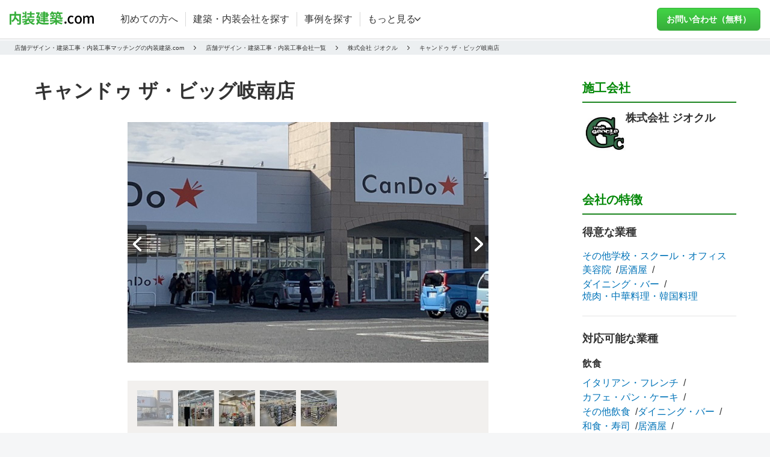

--- FILE ---
content_type: text/html; charset=utf-8
request_url: https://naisoh-kenchiku.com/works/work/5941
body_size: 15790
content:
<!DOCTYPE html><html><head><meta charset="utf-8"><meta http-equiv="x-ua-compatible" content="ie=edge"><meta name="viewport" content="width=device-width,initial-scale=1,user-scalable=no"><meta name="format-detection" content="telephone=no"><script type="text/javascript" src="/assets/js/jquery-3.3.1.min.js?160a426ff2894252cd7cebbdd6d6b7da8fcd319c65b70468f10b6690c45d02ef"></script><script defer type="text/javascript" src="/assets/js/echo.js?a480cbd0012a65e791f377926ba69d58a3f4b7a9ad3e50a6991db759206b1cf1"></script><script type="text/javascript" src="/assets/js/inquiry_form.js?2fef75bc2e03944920ad5c55fd7c12a92278ed35224603b04a838edbd4113943"></script><script type="text/javascript" src="/assets/js/jquery-validation-1.20.0/jquery.validate.min.js?89cea1c4d5820772010ec5ead33e4aa4a1e67097356a79a7874c463a2d02e43c"></script><script type="text/javascript" src="/assets/js/jquery-validation-1.20.0/jquery.validate.custom.js?ffb113cafb532dab58827d9f3f77c4924e10d266fea24be1a5d9de4144a43883"></script><script type="text/javascript" src="/assets/js/jquery-validation-1.20.0/form.js?9fe6c4dcfbbc6be58473213995c3385c4a8fde58e69511fed204adf8353939a4"></script><script type="text/javascript" src="/assets/js/jquery-validation-1.20.0/realtimeValidate.js?b285f8104ed5bc4ea001b8ab3b1968c02385a461f311b01ab44674c43bd28b41"></script><script type="text/javascript" src="/assets/js/typeahead/typeahead.bundle.min.js?456894e2899453bb50d8cdf099140d5bd50be74301e02b9c6d13c26ec42ff97d"></script><script type="text/javascript" src="/assets/js/typeahead/mailDomainSuggestion.js?4c86c81e8f931450c171e147b525786b292a508bc17e845cdb0dd36989ce4cba"></script><link rel="stylesheet" href="/style.css?6376d9241d62dd43ac729f5f996f754a5e981a8faa197d39ef7a421a559aacae" type="text/css"><link rel="stylesheet" href="/assets/css/typeahead.css?31a87402adbfa8cd1487471ed3263056c17ba6b1ae7ae594c0f4d0d2702b819b" type="text/css"><link rel="shortcut icon" href="/assets/img/favicon.ico"><link rel="preload" as="image" href="https://img.naisoh-kenchiku.com/main/5941/954/636/5941.jpg" media="(max-width: 768px)"><link rel="preload" as="image" href="https://img.naisoh-kenchiku.com/main/5941/1200/800/5941.jpg" media="(min-width: 769px)"><link rel="preload" as="image" href="https://img.naisoh-kenchiku.com/main/5941/60/60/5941.jpg"><link rel="preload" as="image" href="https://img.naisoh-kenchiku.com/work/41007/60/60/41007.jpg"><link rel="preload" as="image" href="https://img.naisoh-kenchiku.com/work/41008/60/60/41008.jpg"><link rel="preload" as="image" href="https://img.naisoh-kenchiku.com/work/41009/60/60/41009.jpg"><link rel="preload" as="image" href="https://img.naisoh-kenchiku.com/work/41010/60/60/41010.jpg"><link rel="preload" as="image" href="https://img.naisoh-kenchiku.com/avater/534/128/128/534.jpg" media="(min-width: 769px)"><link rel="canonical" href="https://naisoh-kenchiku.com/works/work/5941"><title>【事例】キャンドゥ ザ・ビッグ岐南店 アパレル・物販 / 生活・日用品 155坪 | 内装建築.com</title><meta property="og:title" content="【事例】キャンドゥ ザ・ビッグ岐南店 アパレル・物販 / 生活・日用品 155坪 | 内装建築.com"><meta name="description" content="店舗デザイン・建築工事・内装工事の作品事例を見るなら【内装建築.com】。 キャンドゥ ザ・ビッグ岐南店 の作品事例です。今までのキャンドゥ様はシンプルな設計となっておりましたが
今回からデザインが変わり東海地方の店舗では初となります。"><meta property="og:description" content="店舗デザイン・建築工事・内装工事の作品事例を見るなら【内装建築.com】。 キャンドゥ ザ・ビッグ岐南店 の作品事例です。今までのキャンドゥ様はシンプルな設計となっておりましたが
今回からデザインが変わり東海地方の店舗では初となります。"><meta property="og:image" content="https://img.naisoh-kenchiku.com/main/5941/704/526/5941.jpg"><meta property="og:url" content="/5941"><meta property="og:site_name" content="店舗デザイン・施工・見積もりの仕事依頼・受注サイト内装建築.com"><meta property="og:type" content="website"><!-- Google Search Console -->
<meta name="google-site-verification" content="pd-qvk_YXdnMvLdmUNRNa39c_q2HJl-wYkm2kWYcdhM" />

<!-- Google Tag Manager -->
<script>(function(w,d,s,l,i){w[l]=w[l]||[];w[l].push({'gtm.start':
new Date().getTime(),event:'gtm.js'});var f=d.getElementsByTagName(s)[0],
j=d.createElement(s),dl=l!='dataLayer'?'&l='+l:'';j.async=true;j.src=
'https://www.googletagmanager.com/gtm.js?id='+i+dl;f.parentNode.insertBefore(j,f);
})(window,document,'script','dataLayer','GTM-P5CZL6M');</script><!-- Start VWO Async SmartCode -->
<link rel="preconnect" href="https://dev.visualwebsiteoptimizer.com" />
<script type='text/javascript' id='vwoCode'>
window._vwo_code=window._vwo_code || (function() {
var account_id=777763,
version = 1.5,
settings_tolerance=2000,
library_tolerance=2500,
use_existing_jquery=false,
is_spa=1,
hide_element='body',
hide_element_style = 'opacity:0 !important;filter:alpha(opacity=0) !important;background:none !important',
/* DO NOT EDIT BELOW THIS LINE */
f=false,w=window,d=document,vwoCodeEl=d.querySelector('#vwoCode'),code={use_existing_jquery:function(){return use_existing_jquery},library_tolerance:function(){return library_tolerance},hide_element_style:function(){return'{'+hide_element_style+'}'},finish:function(){if(!f){f=true;var e=d.getElementById('_vis_opt_path_hides');if(e)e.parentNode.removeChild(e)}},finished:function(){return f},load:function(e){var t=d.createElement('script');t.fetchPriority='high';t.src=e;t.type='text/javascript';t.onerror=function(){_vwo_code.finish()};d.getElementsByTagName('head')[0].appendChild(t)},getVersion:function(){return version},getMatchedCookies:function(e){var t=[];if(document.cookie){t=document.cookie.match(e)||[]}return t},getCombinationCookie:function(){var e=code.getMatchedCookies(/(?:^|;)\s?(_vis_opt_exp_\d+_combi=[^;$]*)/gi);e=e.map(function(e){try{var t=decodeURIComponent(e);if(!/_vis_opt_exp_\d+_combi=(?:\d+,?)+\s*$/.test(t)){return''}return t}catch(e){return''}});var i=[];e.forEach(function(e){var t=e.match(/([\d,]+)/g);t&&i.push(t.join('-'))});return i.join('|')},init:function(){if(d.URL.indexOf('__vwo_disable__')>-1)return;w.settings_timer=setTimeout(function(){_vwo_code.finish()},settings_tolerance);var e=d.currentScript,t=d.createElement('style'),i=e&&!e.async?hide_element?hide_element+'{'+hide_element_style+'}':'':code.lA=1,n=d.getElementsByTagName('head')[0];t.setAttribute('id','_vis_opt_path_hides');vwoCodeEl&&t.setAttribute('nonce',vwoCodeEl.nonce);t.setAttribute('type','text/css');if(t.styleSheet)t.styleSheet.cssText=i;else t.appendChild(d.createTextNode(i));n.appendChild(t);var o=this.getCombinationCookie();this.load('https://dev.visualwebsiteoptimizer.com/j.php?a='+account_id+'&u='+encodeURIComponent(d.URL)+'&f='+ +is_spa+'&vn='+version+(o?'&c='+o:''));return settings_timer}};w._vwo_settings_timer = code.init();return code;}());
</script>
<!-- End VWO Async SmartCode --></head><body><header class="c-header"><nav class="left"><ul class="c-headerList"><li class="c-headerLogo"><a class="logo_shelfy" href="/"><img class="u-opacity" src="/assets/img/logo/shelfy_logo.svg" width="300" height="46" alt="店舗デザイン・建築工事・内装工事の内装建築.com"></a><img class="close_icon js-mbHeaderMenu" src="/assets/img/icon/close.svg"></li><li class="c-headerItem c-headerItem_hasChild"><div class="c-headerItem_inner c-mb_for_beginner link_text"><a href="/about?assist_link_code=1"><span>初めての方へ</span><img class="chevron" src="/assets/img/icon/chevron_gray.svg"><img class="chevron_green" src="/assets/img/icon/chevron_green.svg"></a></div></li><li class="c-headerItem c-headerItem_hasChild"><div class="c-headerItem_inner c-mb_for_beginner link_text"><a href="/professionals"><span>建築・内装会社を探す</span><img class="chevron" src="/assets/img/icon/chevron_gray.svg"><img class="chevron_green" src="/assets/img/icon/chevron_green.svg"></a></div></li><li class="c-headerItem c-headerItem_hasChild"><div class="c-headerItem_inner c-mb_for_beginner link_text"><a href="/works"><span>事例を探す</span><img class="chevron" src="/assets/img/icon/chevron_gray.svg"><img class="chevron_green" src="/assets/img/icon/chevron_green.svg"></a></div></li><li class="c-headerItem c-headerItem_hasChild"><div class="c-headerItem_inner last-child"><p><span>もっと見る</span></p><img class="chevron-down" src="/assets/img/icon/arrow.svg"></div><ul class="c-headerItem_childList more_list u-shadow"><li><a href="/customer_voice"><span>内装建築.comご利用の声</span><img class="chevron" src="/assets/img/icon/chevron_gray.svg"><img class="chevron_green" src="/assets/img/icon/chevron_green.svg"></a></li><li><a href="/price"><span>ご利用料金について</span><img class="chevron" src="/assets/img/icon/chevron_gray.svg"><img class="chevron_green" src="/assets/img/icon/chevron_green.svg"></a></li><li><a href="/download"><span>資料請求はこちら</span><img class="chevron" src="/assets/img/icon/chevron_gray.svg"><img class="chevron_green" src="/assets/img/icon/chevron_green.svg"></a></li><li><a href="https://tenpohacks.com/" target="_blank" rel="noopener"><span>お役立ちメディア｜店舗HACKS</span><img class="link_icon" src="/assets/img/icon/link.svg"><img class="link_green_icon" src="/assets/img/icon/link_green.svg"></a></li><li><a href="https://www.synchro-food.co.jp/" target="_blank" rel="noopener"><span>運営会社</span><img class="link_icon" src="/assets/img/icon/link.svg"><img class="link_green_icon" src="/assets/img/icon/link_green.svg"></a></li><li class="last-child"><a href="/about/professional/"><img class="company_icon" src="/assets/img/icon/company.svg"><img class="company_green_icon" src="/assets/img/icon/company_green.svg"><span>掲載をお考えの内装会社さまへ</span><img class="chevron" src="/assets/img/icon/chevron_gray.svg"><img class="chevron_green" src="/assets/img/icon/chevron_green.svg"></a></li></ul></li></ul></nav><nav class="right"><ul class="c-headerList"><li><a class="c-btn-small-header" href="https://www.tenpodesign.com/matching/register/?assistLinkCode=149" target="_blank">お問い合わせ（無料）</a></li></ul></nav></header><div class="c-mb_header_wrap c-mb_header_wrap--noSpace"><div class="c-mb_header"><a class="logo_shelfy" href="/"><img src="/assets/img/logo/shelfy_logo.svg" width="300" height="46" alt="店舗デザインの内装建築.com"></a><span class="c-mb_header_menu_wrap js-mbHeaderMenu"></span></div><span class="c-mb_header_menu_bg"></span></div><div class="p-global_news_wrapper"></div><div class="p-workDetail"><div class="p-workDetail__breadCrumbWrap"><div class="c-breadCrumbs u-sp_hidden_new"><ol itemscope itemtype="http://schema.org/BreadcrumbList"><li itemprop="itemListElement" itemscope itemtype="http://schema.org/ListItem"><a itemprop="item" href="/"><span itemprop="name">店舗デザイン・建築工事・内装工事マッチングの内装建築.com</span><meta itemprop="position" content="1"></a></li><li itemprop="itemListElement" itemscope itemtype="http://schema.org/ListItem"><a itemprop="item" href="/professionals"><span itemprop="name">店舗デザイン・建築工事・内装工事会社一覧</span><meta itemprop="position" content="2"></a></li><li itemprop="itemListElement" itemscope itemtype="http://schema.org/ListItem"><a itemprop="item" href="/professionals/professional/734"><span itemprop="name"> 株式会社 ジオクル</span><meta itemprop="position" content="3"></a></li><li itemprop="itemListElement" itemscope itemtype="http://schema.org/ListItem"><span itemprop="name">キャンドゥ ザ・ビッグ岐南店</span><meta itemprop="position" content="4"></li></ol></div></div><div class="p-workDetail__content"><div class="p-workDetail__main"><h1 class="p-workDetail__title">キャンドゥ ザ・ビッグ岐南店</h1><div class="p-workDetail__carouselAreaWrap p-workDetail__wideContent-sp"><div class="p-workDetail__carouselArea"><div class="p-workDetail__mainCarousel swiper-container js-mainCarousel"><ul class="swiper-wrapper"><li class="swiper-slide p-workDetail__mainCarouselItem"><picture><source srcset="https://img.naisoh-kenchiku.com/main/5941/954/636/5941.jpg" media="(max-width: 768px)"><source srcset="https://img.naisoh-kenchiku.com/main/5941/1200/800/5941.jpg"><img class="p-workDetail__mainCarouselImg" src="https://img.naisoh-kenchiku.com/main/5941/1200/800/5941.jpg" alt="キャンドゥ ザ・ビッグ岐南店の写真"></picture></li><li class="swiper-slide p-workDetail__mainCarouselItem"><picture><source srcset="https://img.naisoh-kenchiku.com/work/41007/954/636/41007.jpg" media="(max-width: 768px)"><source srcset="https://img.naisoh-kenchiku.com/work/41007/1200/800/41007.jpg"><img class="p-workDetail__mainCarouselImg" src="https://img.naisoh-kenchiku.com/work/41007/1200/800/41007.jpg" alt="キャンドゥ ザ・ビッグ岐南店の写真 1" loading="lazy"></picture></li><li class="swiper-slide p-workDetail__mainCarouselItem"><picture><source srcset="https://img.naisoh-kenchiku.com/work/41008/954/636/41008.jpg" media="(max-width: 768px)"><source srcset="https://img.naisoh-kenchiku.com/work/41008/1200/800/41008.jpg"><img class="p-workDetail__mainCarouselImg" src="https://img.naisoh-kenchiku.com/work/41008/1200/800/41008.jpg" alt="キャンドゥ ザ・ビッグ岐南店の写真 2" loading="lazy"></picture></li><li class="swiper-slide p-workDetail__mainCarouselItem"><picture><source srcset="https://img.naisoh-kenchiku.com/work/41009/954/636/41009.jpg" media="(max-width: 768px)"><source srcset="https://img.naisoh-kenchiku.com/work/41009/1200/800/41009.jpg"><img class="p-workDetail__mainCarouselImg" src="https://img.naisoh-kenchiku.com/work/41009/1200/800/41009.jpg" alt="キャンドゥ ザ・ビッグ岐南店の写真 3" loading="lazy"></picture></li><li class="swiper-slide p-workDetail__mainCarouselItem"><picture><source srcset="https://img.naisoh-kenchiku.com/work/41010/954/636/41010.jpg" media="(max-width: 768px)"><source srcset="https://img.naisoh-kenchiku.com/work/41010/1200/800/41010.jpg"><img class="p-workDetail__mainCarouselImg" src="https://img.naisoh-kenchiku.com/work/41010/1200/800/41010.jpg" alt="キャンドゥ ザ・ビッグ岐南店の写真 4" loading="lazy"></picture></li></ul><div class="p-workDetail__carouselBtn p-workDetail__carouselBtn--Next"><img class="p-workDetail__carouselBtnIcon" src="/assets/img/icon/arrow-white.svgz"></div><div class="p-workDetail__carouselBtn p-workDetail__carouselBtn--Prev"><img class="p-workDetail__carouselBtnIcon" src="/assets/img/icon/arrow-white.svgz"></div></div><div class="p-workDetail__thumbCarousel swiper-container js-thumbCarousel"><ul class="swiper-wrapper"><li class="swiper-slide p-workDetail__thumbCarouselItem"><img class="p-workDetail__thumbCarouselImg" src="https://img.naisoh-kenchiku.com/main/5941/60/60/5941.jpg" width="60" alt="キャンドゥ ザ・ビッグ岐南店の写真"></li><li class="swiper-slide p-workDetail__thumbCarouselItem"><img class="p-workDetail__thumbCarouselImg" src="https://img.naisoh-kenchiku.com/work/41007/60/60/41007.jpg" width="60" alt="キャンドゥ ザ・ビッグ岐南店の写真 1" loading="auto"></li><li class="swiper-slide p-workDetail__thumbCarouselItem"><img class="p-workDetail__thumbCarouselImg" src="https://img.naisoh-kenchiku.com/work/41008/60/60/41008.jpg" width="60" alt="キャンドゥ ザ・ビッグ岐南店の写真 2" loading="auto"></li><li class="swiper-slide p-workDetail__thumbCarouselItem"><img class="p-workDetail__thumbCarouselImg" src="https://img.naisoh-kenchiku.com/work/41009/60/60/41009.jpg" width="60" alt="キャンドゥ ザ・ビッグ岐南店の写真 3" loading="auto"></li><li class="swiper-slide p-workDetail__thumbCarouselItem"><img class="p-workDetail__thumbCarouselImg" src="https://img.naisoh-kenchiku.com/work/41010/60/60/41010.jpg" width="60" alt="キャンドゥ ザ・ビッグ岐南店の写真 4" loading="auto"></li></ul></div></div></div><div class="p-workDetail__inquiryBtnArea-pc"><div class="p-workDetail__inquiryBtn"><a class="c-btn1 c-btn1--w100 c-btn1--l c-btn1--primary" href="https://www.tenpodesign.com/matching/register/?assistLinkCode=149" target="_blank">数社から相見積もりを依頼する</a></div><div class="p-workDetail__inquiryBtn"><div class="c-inquiryBtnWrap"><p class="c-inquiryBtnWrap__text">＼施工会社について<span class="c-inquiryBtnWrap__text--strong">内装建築.com</span>へ／</p><a class="c-inquiryBtn c-inquiryBtn--w100 c-inquiryBtn--l" href="https://www.tenpodesign.com/matching/register/?assistLinkCode=149" target="_blank"><div class="c-inquiryBtn__btnDescriptionArea"><div>カンタン<span class="c-inquiryBtn__btnDescriptionAreaStrong">1</span>分</div><div class="c-inquiryBtn__btnDescriptionAreaArrow"></div></div><div class="c-inquiryBtn__btnText c-inquiryBtn__btnText--space">問い合わせる<span class="c-inquiryBtn__btnTextSmall">（無料）</span></div></a></div></div></div><div class="p-workDetail__inquiryBtnArea-sp"><div class="p-workDetail__inquiryBtn"><div class="c-inquiryBtnWrap"><p class="c-inquiryBtnWrap__text">＼施工会社について<span class="c-inquiryBtnWrap__text--strong">内装建築.com</span>へ／</p><a class="c-inquiryBtn c-inquiryBtn--w100" href="https://www.tenpodesign.com/matching/register/?assistLinkCode=149" target="_blank"><div class="c-inquiryBtn__btnDescriptionArea"><div>カンタン<span class="c-inquiryBtn__btnDescriptionAreaStrong">1</span>分</div><div class="c-inquiryBtn__btnDescriptionAreaArrow"></div></div><div class="c-inquiryBtn__btnText c-inquiryBtn__btnText--space">問い合わせる<span class="c-inquiryBtn__btnTextSmall">（無料）</span></div></a></div></div><div class="p-workDetail__inquiryBtn"><a class="c-btn1 c-btn1--w100 c-btn1--primary" href="https://www.tenpodesign.com/matching/register/?assistLinkCode=149" target="_blank">数社から相見積もりを依頼する</a></div></div><section class="p-workDetail__section p-workDetail__section--withMargin"><div class="p-workDetail__sectionTitleWrap"><h2 class="p-workDetail__sectionTitle">キャンドゥ ザ・ビッグ岐南店について</h2></div><p class="p-workDetail__description">今までのキャンドゥ様はシンプルな設計となっておりましたが<br>今回からデザインが変わり東海地方の店舗では初となります。<br></p><div class="p-workDetail__subSection"><section class="c-section01"><h3 class="c-section01__title">事例対応情報</h3><div class="c-section01__content c-section01__content--noMargin"><ul class="c-list03"><li class="c-list03__item"><h4 class="c-list03__title">業種/業態</h4><div class="c-list03__body"><ul class="c-categoryItems"><li class="c-categoryItems__item"><a class="c-categoryItems__linkText" href="/works/すべてのアパレル・物販/all/all">アパレル・物販</a></li><li class="c-categoryItems__item"><a class="c-categoryItems__linkText" href="/works/[アパレル・物販]生活・日用品/all/all">生活・日用品</a></li></ul></div></li><li class="c-list03__item"><h4 class="c-list03__title">坪数</h4><div class="c-list03__body"><a class="c-list03__linkText" href="/works/all/155/all">155坪</a></div></li><li class="c-list03__item"><h4 class="c-list03__title">担当箇所</h4><div class="c-list03__body"><a class="c-tag01 c-tag01--yellow" href="/works/all/all/施工管理">施工管理</a></div></li><li class="c-list03__item"><h4 class="c-list03__title">駅名</h4><div class="c-list03__body"><p>名鉄名古屋本線 岐南</p></div></li></ul></div></section></div></section><div class="p-workDetail__ctaFormWrap p-workDetail__wide-sp"><section class="c-ctaForm2"><div class="c-ctaForm2__tilteArea">お店の出店、改装、退店は<br><span class="c-ctaForm2__tilteStrong">内装建築.com</span>にお任せください</div><div class="c-ctaForm2__mainArea"><div class="c-ctaForm2__featureArea"><div class="c-ctaForm2__featureAreaRow"><div class="c-ctaForm2__feature"><img class="c-ctaForm2__logo" src="/assets/img/logo/yen.svg" alt="" width="64" height1="64" loading="lazy"><div class="c-ctaForm2__featureText">利用料は<br><span class="c-ctaForm2__featureText c-ctaForm2__featureText--strong">完全無料</span></div></div><div class="c-ctaForm2__feature"><img class="c-ctaForm2__logo" src="/assets/img/logo/japan.svg" alt="" width="64" height1="64" loading="lazy"><div class="c-ctaForm2__featureText c-ctaForm2__featureText--strong">全国対応可能</div></div></div><div class="c-ctaForm2__featureAreaRow"><div class="c-ctaForm2__feature"><img class="c-ctaForm2__logo" src="/assets/img/logo/company.svg" alt="" width="64" height1="64" loading="lazy"><div class="c-ctaForm2__featureText"><span class="c-ctaForm2__featureText c-ctaForm2__featureText--strong">約700社</span>の<br>内装会社が登録</div></div><div class="c-ctaForm2__feature"><img class="c-ctaForm2__logo" src="/assets/img/logo/hand.svg" alt="" width="64" height1="64" loading="lazy"><div class="c-ctaForm2__featureText"><span class="c-ctaForm2__featureText c-ctaForm2__featureText--strong">専任スタッフ</span>が<br>徹底サポート</div></div></div></div><div class="sf c-ctaForm2__formArea"><div class="c-ctaForm2__formAreaTitle">物件契約前でもOK！</div><form class="c-ctaForm2__form" method="post" action="https://www.tenpodesign.com/matching/register/?assistLinkCode=149" target="_blank"><table class="formArea u-mt-16 u-mb-24"><tbody><tr><td class="formArea__item u-pt-0"><div class="formParts"><div class="formParts__select"><select name="category"><option value="" selected="selected">店舗業態を選択してください</option><option value="food">飲食店</option><option value="retail">物販・アパレル</option><option value="service">サービス・理美容・医院</option><option value="office">オフィス・事務所</option><option value="other">その他</option></select></div></div></td></tr></tbody></table><div class="c-ctaForm2__submitArea"><div class="c-ctaForm2__submitAreaText">＼<span class="c-ctaForm2__submitAreaText c-ctaForm2__submitAreaText--strong">完全無料！</span>まずはお問い合わせ／</div><button class="c-inquiryBtn c-inquiryBtn--w100" type="submit"><div class="c-inquiryBtn__btnDescriptionArea"><div>カンタン<span class="c-inquiryBtn__btnDescriptionAreaStrong">1</span>分</div><div class="c-inquiryBtn__btnDescriptionAreaArrow"></div></div><div class="c-inquiryBtn__btnText c-inquiryBtn__btnText--space">次へ進む<span class="c-inquiryBtn__btnTextSmall">（お問い合わせ無料）</span></div></button></div></form></div></div></section></div><section class="p-workDetail__section"><div class="p-workDetail__sectionTitleWrap"><h2 class="p-workDetail__sectionTitle">施工会社について</h2></div><div class="p-workDetail__subSection u-pc_hidden_new"><section class="c-section01"><h3 class="c-section01__title">施工会社</h3><div class="c-section01__content c-section01__content--noMargin"><div class="c-companyInfo"><figure><a class="u-opacity" href="/professionals/professional/734"><img class="c-companyInfo__img" src="https://img.naisoh-kenchiku.com/avater/534/128/128/534.jpg" alt=" 株式会社 ジオクル" loading="lazy"></a></figure><div class="c-companyInfo__textWrap"><a class="c-companyInfo__text" href="/professionals/professional/734"> 株式会社 ジオクル</a></div></div></div></section></div><div class="p-workDetail__subSection"><section class="c-section01"><h3 class="c-section01__title">工事対応情報</h3><div class="c-section01__content c-section01__content--noMargin"><ul class="c-list01"><li class="c-list01__item"><h4 class="c-list01__title">対応可能な依頼</h4><div class="c-list01__body"><ul class="c-tagWrapper02"><li><a class="c-tag01 c-tag01--yellow" href="/professionals/デザイン設計/all/all/all">店舗デザイン</a></li><li><a class="c-tag01 c-tag01--yellow" href="/professionals/施工管理/all/all/all">施工管理</a></li><li><a class="c-tag01 c-tag01--yellow" href="/professionals/設計施工どちらも/all/all/all">設計施工</a></li></ul></div></li><li class="c-list01__item"><h4 class="c-list01__title">対応可能な物件</h4><div class="c-list01__body"><ul class="c-categoryItems"><li class="c-categoryItems__item"><p class="c-categoryItems__text">路面店</p></li><li class="c-categoryItems__item"><p class="c-categoryItems__text">ビルイン</p></li><li class="c-categoryItems__item"><p class="c-categoryItems__text">ショッピングセンター</p></li></ul></div></li><li class="c-list01__item"><h4 class="c-list01__title">対応可能な地域</h4><div class="c-list01__body"><ul class="c-categoryItems"><li class="c-categoryItems__item"><a class="c-categoryItems__linkText" href="/professionals/all/北海道/all/all">北海道</a></li><li class="c-categoryItems__item"><a class="c-categoryItems__linkText" href="/professionals/all/青森県/all/all">青森県</a></li><li class="c-categoryItems__item"><a class="c-categoryItems__linkText" href="/professionals/all/岩手県/all/all">岩手県</a></li><li class="c-categoryItems__item"><a class="c-categoryItems__linkText" href="/professionals/all/宮城県/all/all">宮城県</a></li><li class="c-categoryItems__item"><a class="c-categoryItems__linkText" href="/professionals/all/秋田県/all/all">秋田県</a></li><li class="c-categoryItems__item"><a class="c-categoryItems__linkText" href="/professionals/all/山形県/all/all">山形県</a></li><li class="c-categoryItems__item"><a class="c-categoryItems__linkText" href="/professionals/all/福島県/all/all">福島県</a></li><li class="c-categoryItems__item"><a class="c-categoryItems__linkText" href="/professionals/all/茨城県/all/all">茨城県</a></li><li class="c-categoryItems__item"><a class="c-categoryItems__linkText" href="/professionals/all/栃木県/all/all">栃木県</a></li><li class="c-categoryItems__item"><a class="c-categoryItems__linkText" href="/professionals/all/群馬県/all/all">群馬県</a></li><li class="c-categoryItems__item"><a class="c-categoryItems__linkText" href="/professionals/all/埼玉県/all/all">埼玉県</a></li><li class="c-categoryItems__item"><a class="c-categoryItems__linkText" href="/professionals/all/千葉県/all/all">千葉県</a></li><li class="c-categoryItems__item"><a class="c-categoryItems__linkText" href="/professionals/all/東京都/all/all">東京都</a></li><li class="c-categoryItems__item"><a class="c-categoryItems__linkText" href="/professionals/all/神奈川県/all/all">神奈川県</a></li><li class="c-categoryItems__item"><a class="c-categoryItems__linkText" href="/professionals/all/新潟県/all/all">新潟県</a></li><li class="c-categoryItems__item"><a class="c-categoryItems__linkText" href="/professionals/all/富山県/all/all">富山県</a></li><li class="c-categoryItems__item"><a class="c-categoryItems__linkText" href="/professionals/all/石川県/all/all">石川県</a></li><li class="c-categoryItems__item"><a class="c-categoryItems__linkText" href="/professionals/all/福井県/all/all">福井県</a></li><li class="c-categoryItems__item"><a class="c-categoryItems__linkText" href="/professionals/all/山梨県/all/all">山梨県</a></li><li class="c-categoryItems__item"><a class="c-categoryItems__linkText" href="/professionals/all/長野県/all/all">長野県</a></li><li class="c-categoryItems__item"><a class="c-categoryItems__linkText" href="/professionals/all/岐阜県/all/all">岐阜県</a></li><li class="c-categoryItems__item"><a class="c-categoryItems__linkText" href="/professionals/all/静岡県/all/all">静岡県</a></li><li class="c-categoryItems__item"><a class="c-categoryItems__linkText" href="/professionals/all/愛知県/all/all">愛知県</a></li><li class="c-categoryItems__item"><a class="c-categoryItems__linkText" href="/professionals/all/三重県/all/all">三重県</a></li><li class="c-categoryItems__item"><a class="c-categoryItems__linkText" href="/professionals/all/滋賀県/all/all">滋賀県</a></li><li class="c-categoryItems__item"><a class="c-categoryItems__linkText" href="/professionals/all/京都府/all/all">京都府</a></li><li class="c-categoryItems__item"><a class="c-categoryItems__linkText" href="/professionals/all/大阪府/all/all">大阪府</a></li><li class="c-categoryItems__item"><a class="c-categoryItems__linkText" href="/professionals/all/兵庫県/all/all">兵庫県</a></li><li class="c-categoryItems__item"><a class="c-categoryItems__linkText" href="/professionals/all/奈良県/all/all">奈良県</a></li><li class="c-categoryItems__item"><a class="c-categoryItems__linkText" href="/professionals/all/和歌山県/all/all">和歌山県</a></li><li class="c-categoryItems__item"><a class="c-categoryItems__linkText" href="/professionals/all/鳥取県/all/all">鳥取県</a></li><li class="c-categoryItems__item"><a class="c-categoryItems__linkText" href="/professionals/all/島根県/all/all">島根県</a></li><li class="c-categoryItems__item"><a class="c-categoryItems__linkText" href="/professionals/all/岡山県/all/all">岡山県</a></li><li class="c-categoryItems__item"><a class="c-categoryItems__linkText" href="/professionals/all/広島県/all/all">広島県</a></li><li class="c-categoryItems__item"><a class="c-categoryItems__linkText" href="/professionals/all/山口県/all/all">山口県</a></li><li class="c-categoryItems__item"><a class="c-categoryItems__linkText" href="/professionals/all/徳島県/all/all">徳島県</a></li><li class="c-categoryItems__item"><a class="c-categoryItems__linkText" href="/professionals/all/香川県/all/all">香川県</a></li><li class="c-categoryItems__item"><a class="c-categoryItems__linkText" href="/professionals/all/愛媛県/all/all">愛媛県</a></li><li class="c-categoryItems__item"><a class="c-categoryItems__linkText" href="/professionals/all/高知県/all/all">高知県</a></li><li class="c-categoryItems__item"><a class="c-categoryItems__linkText" href="/professionals/all/福岡県/all/all">福岡県</a></li><li class="c-categoryItems__item"><a class="c-categoryItems__linkText" href="/professionals/all/佐賀県/all/all">佐賀県</a></li><li class="c-categoryItems__item"><a class="c-categoryItems__linkText" href="/professionals/all/長崎県/all/all">長崎県</a></li><li class="c-categoryItems__item"><a class="c-categoryItems__linkText" href="/professionals/all/熊本県/all/all">熊本県</a></li><li class="c-categoryItems__item"><a class="c-categoryItems__linkText" href="/professionals/all/大分県/all/all">大分県</a></li><li class="c-categoryItems__item"><a class="c-categoryItems__linkText" href="/professionals/all/宮崎県/all/all">宮崎県</a></li><li class="c-categoryItems__item"><a class="c-categoryItems__linkText" href="/professionals/all/鹿児島県/all/all">鹿児島県</a></li><li class="c-categoryItems__item"><a class="c-categoryItems__linkText" href="/professionals/all/沖縄県/all/all">沖縄県</a></li></ul></div></li></ul></div></section></div><div class="p-workDetail__subSection"><section class="c-section01"><h3 class="c-section01__title u-sp_hidden_new">会社情報</h3><h3 class="c-section01__title u-pc_hidden_new">この会社の情報</h3><div class="c-section01__content c-section01__content--noMargin"><ul class="c-list01"><li class="c-list01__item"><h4 class="c-list01__title">会社名</h4><div class="c-list01__body"><a class="c-list01__bodyText" href="/professionals/professional/734"> 株式会社 ジオクル</a></div></li><li class="c-list01__item"><h4 class="c-list01__title">会社所在地</h4><div class="c-list01__body"><p>愛知県稲沢市高重西町４３－２</p></div></li><li class="c-list01__item"><h4 class="c-list01__title">設立日</h4><div class="c-list01__body"><p>2012/11/10</p></div></li><li class="c-list01__item"><h4 class="c-list01__title">資格・許認可</h4><div class="c-list01__body"><div><p>（内）内装仕上工事&nbsp;愛知県知事&nbsp;般31&nbsp;77317号</p></div></div></li></ul></div></section></div><div class="p-workDetail__professionalFeatures-sp"><div class="p-workDetail__subSection"><section class="c-section01"><h3 class="c-section01__title">会社の特徴</h3><div class="c-section01__content c-section01__content--noMargin c-professionalFeatures"><section class="c-professionalFeatures__item"><h4 class="c-professionalFeatures__title">得意な業種</h4><div class="c-professionalFeatures__content"><ul class="c-categoryItems"><li class="c-categoryItems_item"><a class="c-categoryItems__linkText" href="/professionals/all/all/[学校・スクール・オフィス]その他/all">その他学校・スクール・オフィス</a></li><li class="c-categoryItems__item"><a class="c-categoryItems__linkText" href="/professionals/all/all/[美容]美容院/all">美容院</a></li><li class="c-categoryItems__item"><a class="c-categoryItems__linkText" href="/professionals/all/all/[飲食]居酒屋/all">居酒屋</a></li><li class="c-categoryItems__item"><a class="c-categoryItems__linkText" href="/professionals/all/all/[飲食]ダイニング・バー/all">ダイニング・バー</a></li><li class="c-categoryItems__item"><a class="c-categoryItems__linkText" href="/professionals/all/all/[飲食]焼肉・中華料理・韓国料理/all">焼肉・中華料理・韓国料理</a></li></ul></div></section><section class="c-professionalFeatures__item"><h4 class="c-professionalFeatures__title">対応可能な業種</h4><div class="c-professionalFeatures__content"><ul><li class="c-professionalFeatures__subItem"><a class="c-professionalFeatures__subTitle" href="/professionals/all/all/すべての飲食/all">飲食</a><ul class="c-categoryItems"><li class="c-categoryItems__item"><a class="c-categoryItems__linkText" href="/professionals/all/all/[飲食]イタリアン・フレンチ/all">イタリアン・フレンチ</a></li><li class="c-categoryItems__item"><a class="c-categoryItems__linkText" href="/professionals/all/all/[飲食]カフェ・パン・ケーキ/all">カフェ・パン・ケーキ</a></li><li class="c-categoryItems__item"><a class="c-categoryItems__linkText" href="/professionals/all/all/[飲食]その他/all">その他飲食</a></li><li class="c-categoryItems__item"><a class="c-categoryItems__linkText" href="/professionals/all/all/[飲食]ダイニング・バー/all">ダイニング・バー</a></li><li class="c-categoryItems__item"><a class="c-categoryItems__linkText" href="/professionals/all/all/[飲食]和食・寿司/all">和食・寿司</a></li><li class="c-categoryItems__item"><a class="c-categoryItems__linkText" href="/professionals/all/all/[飲食]居酒屋/all">居酒屋</a></li><li class="c-categoryItems__item"><a class="c-categoryItems__linkText" href="/professionals/all/all/[飲食]焼肉・中華料理・韓国料理/all">焼肉・中華料理・韓国料理</a></li></ul></li><li class="c-professionalFeatures__subItem"><a class="c-professionalFeatures__subTitle" href="/professionals/all/all/すべての学校・スクール・オフィス/all">学校・スクール・オフィス</a><ul class="c-categoryItems"><li class="c-categoryItems__item"><a class="c-categoryItems__linkText" href="/professionals/all/all/[学校・スクール・オフィス]イベントブース・ショールーム/all">イベントブース・ショールーム</a></li><li class="c-categoryItems__item"><a class="c-categoryItems__linkText" href="/professionals/all/all/[学校・スクール・オフィス]オフィス/all">オフィス</a></li><li class="c-categoryItems__item"><a class="c-categoryItems__linkText" href="/professionals/all/all/[学校・スクール・オフィス]保育園/all">保育園</a></li><li class="c-categoryItems__item"><a class="c-categoryItems__linkText" href="/professionals/all/all/[学校・スクール・オフィス]塾・学校/all">塾・学校</a></li></ul></li><li class="c-professionalFeatures__subItem"><a class="c-professionalFeatures__subTitle" href="/professionals/all/all/すべての医療・福祉・スポーツ/all">医療・福祉・スポーツ</a><ul class="c-categoryItems"><li class="c-categoryItems__item"><a class="c-categoryItems__linkText" href="/professionals/all/all/[医療・福祉・スポーツ]その他/all">その他医療・福祉・スポーツ</a></li><li class="c-categoryItems__item"><a class="c-categoryItems__linkText" href="/professionals/all/all/[医療・福祉・スポーツ]医院・クリニック/all">医院・クリニック</a></li><li class="c-categoryItems__item"><a class="c-categoryItems__linkText" href="/professionals/all/all/[医療・福祉・スポーツ]老人ホーム/all">老人ホーム</a></li></ul></li><li class="c-professionalFeatures__subItem"><a class="c-professionalFeatures__subTitle" href="/professionals/all/all/すべてのホテル・ブライダル/all">ホテル・ブライダル</a><ul class="c-categoryItems"><li class="c-categoryItems__item"><a class="c-categoryItems__linkText" href="/professionals/all/all/[ホテル・ブライダル]ブライダル/all">ブライダル</a></li><li class="c-categoryItems__item"><a class="c-categoryItems__linkText" href="/professionals/all/all/[ホテル・ブライダル]ホテル/all">ホテル</a></li></ul></li><li class="c-professionalFeatures__subItem"><a class="c-professionalFeatures__subTitle" href="/professionals/all/all/すべてのアパレル・物販/all">アパレル・物販</a><ul class="c-categoryItems"><li class="c-categoryItems__item"><a class="c-categoryItems__linkText" href="/professionals/all/all/[アパレル・物販]アパレル/all">アパレル</a></li><li class="c-categoryItems__item"><a class="c-categoryItems__linkText" href="/professionals/all/all/[アパレル・物販]インテリア・雑貨/all">インテリア・雑貨</a></li><li class="c-categoryItems__item"><a class="c-categoryItems__linkText" href="/professionals/all/all/[アパレル・物販]その他/all">その他アパレル・物販</a></li><li class="c-categoryItems__item"><a class="c-categoryItems__linkText" href="/professionals/all/all/[アパレル・物販]生活・日用品/all">生活・日用品</a></li></ul></li><li class="c-professionalFeatures__subItem"><a class="c-professionalFeatures__subTitle" href="/professionals/all/all/すべての美容/all">美容</a><ul class="c-categoryItems"><li class="c-categoryItems__item"><a class="c-categoryItems__linkText" href="/professionals/all/all/[美容]サロン/all">サロン</a></li><li class="c-categoryItems__item"><a class="c-categoryItems__linkText" href="/professionals/all/all/[美容]その他/all">その他美容</a></li><li class="c-categoryItems__item"><a class="c-categoryItems__linkText" href="/professionals/all/all/[美容]美容院/all">美容院</a></li></ul></li><li class="c-professionalFeatures__subItem"><a class="c-professionalFeatures__subTitle" href="/professionals/all/all/すべてのアミューズメント施設/all">アミューズメント施設</a><ul class="c-categoryItems"><li class="c-categoryItems__item"><a class="c-categoryItems__linkText" href="/professionals/all/all/[アミューズメント施設]その他/all">その他アミューズメント施設</a></li><li class="c-categoryItems__item"><a class="c-categoryItems__linkText" href="/professionals/all/all/[アミューズメント施設]ダーツ・ビリヤード/all">ダーツ・ビリヤード</a></li></ul></li></ul></div></section><section class="c-professionalFeatures__item"><h4 class="c-professionalFeatures__title">強み</h4><div class="c-professionalFeatures__content"><ul class="c-tagWrapper01"><li><a class="c-tag01 c-tag01--green" href="/professionals/all/all/all/施工のみOK">施工のみOK</a></li><li><a class="c-tag01 c-tag01--green" href="/professionals/all/all/all/設計施工OK">設計施工OK</a></li><li><a class="c-tag01 c-tag01--green" href="/professionals/all/all/all/SC経験豊富">SC経験豊富</a></li><li><a class="c-tag01 c-tag01--green" href="/professionals/all/all/all/祝日工事対応">祝日工事対応</a></li><li><a class="c-tag01 c-tag01--green" href="/professionals/all/all/all/夜間工事対応">夜間工事対応</a></li></ul></div></section></div></section></div></div></section><div class="p-workDetail__subSection"><section class="c-section01 js-workSection"><h3 class="c-section01__title">デザイン・施工事例一覧
<span class="c-section01__title--small">（総数116件）</span></h3><div class="c-section01__content"><div class="c-workList01"><ul class="c-workList01__tagList"><li class="c-workList01__tagItem"><a class="js-tagItem c-workList01__tagText c-workList01__tagText--disabled" data-tagname="すべての事例">すべての事例(116件)</a></li><li class="c-workList01__tagItem"><a class="js-tagItem c-workList01__tagText" data-tagname="カフェ・パン・ケーキ">カフェ・パン・ケーキ</a></li><li class="c-workList01__tagItem"><a class="js-tagItem c-workList01__tagText" data-tagname="和食・寿司">和食・寿司</a></li><li class="c-workList01__tagItem"><a class="js-tagItem c-workList01__tagText" data-tagname="焼肉・中華料理・韓国料理">焼肉・中華料理・韓国料理</a></li><li class="c-workList01__tagItem"><a class="js-tagItem c-workList01__tagText" data-tagname="ダイニング・バー">ダイニング・バー</a></li><li class="c-workList01__tagItem"><a class="js-tagItem c-workList01__tagText" data-tagname="ラーメン・そば・うどん">ラーメン・そば・うどん</a></li><li class="c-workList01__tagItem"><a class="js-tagItem c-workList01__tagText" data-tagname="居酒屋">居酒屋</a></li><li class="c-workList01__tagItem"><a class="js-tagItem c-workList01__tagText" data-tagname="その他の飲食">その他の飲食</a></li><li class="c-workList01__tagItem"><a class="js-tagItem c-workList01__tagText" data-tagname="生活・日用品">生活・日用品</a></li><li class="c-workList01__tagItem"><a class="js-tagItem c-workList01__tagText" data-tagname="趣味・文化">趣味・文化</a></li><li class="c-workList01__tagItem"><a class="js-tagItem c-workList01__tagText" data-tagname="食飯店">食飯店</a></li><li class="c-workList01__tagItem"><a class="js-tagItem c-workList01__tagText" data-tagname="インテリア・雑貨">インテリア・雑貨</a></li><li class="c-workList01__tagItem"><a class="js-tagItem c-workList01__tagText" data-tagname="その他のアパレル・物販">その他のアパレル・物販</a></li><li class="c-workList01__tagItem"><a class="js-tagItem c-workList01__tagText" data-tagname="スポーツ・ジム">スポーツ・ジム</a></li><li class="c-workList01__tagItem"><a class="js-tagItem c-workList01__tagText" data-tagname="医院・クリニック">医院・クリニック</a></li><li class="c-workList01__tagItem"><a class="js-tagItem c-workList01__tagText" data-tagname="その他の医療・福祉・スポーツ">その他の医療・福祉・スポーツ</a></li><li class="c-workList01__tagItem"><a class="js-tagItem c-workList01__tagText" data-tagname="サロン">サロン</a></li><li class="c-workList01__tagItem"><a class="js-tagItem c-workList01__tagText" data-tagname="美容院">美容院</a></li><li class="c-workList01__tagItem"><a class="js-tagItem c-workList01__tagText" data-tagname="カラオケ">カラオケ</a></li><li class="c-workList01__tagItem"><a class="js-tagItem c-workList01__tagText" data-tagname="その他のアミューズメント施設">その他のアミューズメント施設</a></li><li class="c-workList01__tagItem"><a class="js-tagItem c-workList01__tagText" data-tagname="オフィス">オフィス</a></li><li class="c-workList01__tagItem"><a class="js-tagItem c-workList01__tagText" data-tagname="保育園">保育園</a></li><li class="c-workList01__tagItem"><a class="js-tagItem c-workList01__tagText" data-tagname="その他の学校・スクール・オフィス">その他の学校・スクール・オフィス</a></li><li class="c-workList01__tagItem"><a class="js-tagItem c-workList01__tagText" data-tagname="ホテル">ホテル</a></li><li class="c-workList01__tagItem"><a class="js-tagItem c-workList01__tagText" data-tagname="その他のホテル・ブライダル">その他のホテル・ブライダル</a></li><li class="c-workList01__tagItem"><a class="js-tagItem c-workList01__tagText" data-tagname="内装">内装</a></li></ul><div class="c-workList01__workListArea c-accordionContent01"><div class="c-workList01__workListWrap js-workList"><ul class="c-workList01__workList"><li class="c-workList01__workItem js-cardItem js-displayedWork" data-tag="カフェ・パン・ケーキ"><a href="/works/work/5796"><div class="u-opacity c-workList01__imgWrap"><img class="c-workList01__img" src="https://img.naisoh-kenchiku.com/main/5796/426/320/5796.jpg" alt="リボンの古城カフェ" loading="lazy"></div></a><ul class="c-workList01__info"><li class="c-workList01__infoText">カフェ・パン・ケーキ</li><li class="c-workList01__infoText">28.84坪</li><li class="c-workList01__infoText">施工管理</li></ul><div class="c-workList01__itemTitleWrap"><p class="c-workList01__itemTitle">リボンの古城カフェ</p></div></li><li class="c-workList01__workItem js-cardItem js-displayedWork" data-tag="生活・日用品"><a href="/works/work/4018"><div class="u-opacity c-workList01__imgWrap"><img class="c-workList01__img" src="https://img.naisoh-kenchiku.com/main/4018/426/320/4018.jpg" alt="Can★Do　道頓堀店" loading="lazy"></div></a><ul class="c-workList01__info"><li class="c-workList01__infoText">生活・日用品</li><li class="c-workList01__infoText">施工管理</li></ul><div class="c-workList01__itemTitleWrap"><p class="c-workList01__itemTitle">Can★Do　道頓堀店</p></div></li><li class="c-workList01__workItem js-cardItem js-displayedWork" data-tag="その他の医療・福祉・スポーツ"><a href="/works/work/5622"><div class="u-opacity c-workList01__imgWrap"><img class="c-workList01__img" src="https://img.naisoh-kenchiku.com/main/5622/426/320/5622.jpg" alt="ワーカウト富山" loading="lazy"></div></a><ul class="c-workList01__info"><li class="c-workList01__infoText">その他医療・福祉・スポーツ</li><li class="c-workList01__infoText">47坪</li><li class="c-workList01__infoText">設計施工</li></ul><div class="c-workList01__itemTitleWrap"><p class="c-workList01__itemTitle">ワーカウト富山</p></div></li><li class="c-workList01__workItem js-cardItem js-displayedWork" data-tag="カフェ・パン・ケーキ"><a href="/works/work/5621"><div class="u-opacity c-workList01__imgWrap"><img class="c-workList01__img" src="https://img.naisoh-kenchiku.com/main/5621/426/320/5621.jpg" alt="大垣CAFE de CRIE  基礎" loading="lazy"></div></a><ul class="c-workList01__info"><li class="c-workList01__infoText">カフェ・パン・ケーキ</li><li class="c-workList01__infoText">施工管理</li></ul><div class="c-workList01__itemTitleWrap"><p class="c-workList01__itemTitle">大垣CAFE de CRIE  基礎</p></div></li><li class="c-workList01__workItem js-cardItem js-displayedWork" data-tag="サロン"><a href="/works/work/4021"><div class="u-opacity c-workList01__imgWrap"><img class="c-workList01__img" src="https://img.naisoh-kenchiku.com/main/4021/426/320/4021.jpg" alt="Be Escort 大宮店" loading="lazy"></div></a><ul class="c-workList01__info"><li class="c-workList01__infoText">サロン</li><li class="c-workList01__infoText">施工管理</li></ul><div class="c-workList01__itemTitleWrap"><p class="c-workList01__itemTitle">Be Escort 大宮店</p></div></li><li class="c-workList01__workItem js-cardItem js-displayedWork" data-tag="サロン"><a href="/works/work/4020"><div class="u-opacity c-workList01__imgWrap"><img class="c-workList01__img" src="https://img.naisoh-kenchiku.com/main/4020/426/320/4020.jpg" alt="Be Escort 多治見店" loading="lazy"></div></a><ul class="c-workList01__info"><li class="c-workList01__infoText">サロン</li><li class="c-workList01__infoText">施工管理</li></ul><div class="c-workList01__itemTitleWrap"><p class="c-workList01__itemTitle">Be Escort 多治見店</p></div></li><li class="c-workList01__workItem js-cardItem js-displayedWork" data-tag="カラオケ"><a href="/works/work/4022"><div class="u-opacity c-workList01__imgWrap"><img class="c-workList01__img" src="https://img.naisoh-kenchiku.com/main/4022/426/320/4022.jpg" alt="ホテルバリタワー天皇寺B1F カラオケパセラ" loading="lazy"></div></a><ul class="c-workList01__info"><li class="c-workList01__infoText">カラオケ</li><li class="c-workList01__infoText">施工管理</li></ul><div class="c-workList01__itemTitleWrap"><p class="c-workList01__itemTitle">ホテルバリタワー天皇寺B1F カラオケパセラ</p></div></li><li class="c-workList01__workItem js-cardItem js-displayedWork" data-tag="和食・寿司"><a href="/works/work/4016"><div class="u-opacity c-workList01__imgWrap"><img class="c-workList01__img" src="https://img.naisoh-kenchiku.com/main/4016/426/320/4016.jpg" alt="鮨　なが岡" loading="lazy"></div></a><ul class="c-workList01__info"><li class="c-workList01__infoText">和食・寿司</li><li class="c-workList01__infoText">35坪</li><li class="c-workList01__infoText">施工管理</li></ul><div class="c-workList01__itemTitleWrap"><p class="c-workList01__itemTitle">鮨　なが岡</p></div></li><li class="c-workList01__workItem js-cardItem js-displayedWork" data-tag="生活・日用品"><a href="/works/work/4017"><div class="u-opacity c-workList01__imgWrap"><img class="c-workList01__img" src="https://img.naisoh-kenchiku.com/main/4017/426/320/4017.jpg" alt="Can★Do 十三駅前店" loading="lazy"></div></a><ul class="c-workList01__info"><li class="c-workList01__infoText">生活・日用品</li><li class="c-workList01__infoText">施工管理</li></ul><div class="c-workList01__itemTitleWrap"><p class="c-workList01__itemTitle">Can★Do 十三駅前店</p></div></li><li class="c-workList01__workItem js-cardItem js-displayedWork" data-tag="その他の学校・スクール・オフィス"><a href="/works/work/4019"><div class="u-opacity c-workList01__imgWrap"><img class="c-workList01__img" src="https://img.naisoh-kenchiku.com/main/4019/426/320/4019.jpg" alt="イナバ TRANK ROOM 高針店" loading="lazy"></div></a><ul class="c-workList01__info"><li class="c-workList01__infoText">その他学校・スクール・オフィス</li><li class="c-workList01__infoText">施工管理</li></ul><div class="c-workList01__itemTitleWrap"><p class="c-workList01__itemTitle">イナバ TRANK ROOM 高針店</p></div></li><li class="c-workList01__workItem js-cardItem js-displayedWork" data-tag="その他の飲食"><a href="/works/work/4247"><div class="u-opacity c-workList01__imgWrap"><img class="c-workList01__img" src="https://img.naisoh-kenchiku.com/main/4247/426/320/4247.jpg" alt="日乃屋カレー一宮店" loading="lazy"></div></a><ul class="c-workList01__info"><li class="c-workList01__infoText">その他飲食</li><li class="c-workList01__infoText">60坪</li><li class="c-workList01__infoText">施工管理</li></ul><div class="c-workList01__itemTitleWrap"><p class="c-workList01__itemTitle">日乃屋カレー一宮店</p></div></li><li class="c-workList01__workItem js-cardItem js-displayedWork" data-tag="趣味・文化"><a href="/works/work/5932"><div class="u-opacity c-workList01__imgWrap"><img class="c-workList01__img" src="https://img.naisoh-kenchiku.com/main/5932/426/320/5932.jpg" alt="ドスパラ津ラッツ店" loading="lazy"></div></a><ul class="c-workList01__info"><li class="c-workList01__infoText">趣味・文化</li><li class="c-workList01__infoText">112坪</li><li class="c-workList01__infoText">施工管理</li></ul><div class="c-workList01__itemTitleWrap"><p class="c-workList01__itemTitle">ドスパラ津ラッツ店</p></div></li><li class="c-workList01__workItem js-cardItem js-displayedWork" data-tag="カフェ・パン・ケーキ"><a href="/works/work/5933"><div class="u-opacity c-workList01__imgWrap"><img class="c-workList01__img" src="https://img.naisoh-kenchiku.com/main/5933/426/320/5933.jpg" alt="Cafe Rob 豊橋店×本気ハンバーグ" loading="lazy"></div></a><ul class="c-workList01__info"><li class="c-workList01__infoText">カフェ・パン・ケーキ</li><li class="c-workList01__infoText">90坪</li><li class="c-workList01__infoText">施工管理</li></ul><div class="c-workList01__itemTitleWrap"><p class="c-workList01__itemTitle">Cafe Rob 豊橋店×本気ハンバーグ</p></div></li><li class="c-workList01__workItem js-cardItem js-displayedWork" data-tag="焼肉・中華料理・韓国料理"><a href="/works/work/5934"><div class="u-opacity c-workList01__imgWrap"><img class="c-workList01__img" src="https://img.naisoh-kenchiku.com/main/5934/426/320/5934.jpg" alt="中国菜 白兎" loading="lazy"></div></a><ul class="c-workList01__info"><li class="c-workList01__infoText">焼肉・中華料理・韓国料理</li><li class="c-workList01__infoText">17坪</li><li class="c-workList01__infoText">施工管理</li></ul><div class="c-workList01__itemTitleWrap"><p class="c-workList01__itemTitle">中国菜 白兎</p></div></li><li class="c-workList01__workItem js-cardItem js-displayedWork" data-tag="生活・日用品"><a href="/works/work/5939"><div class="u-opacity c-workList01__imgWrap"><img class="c-workList01__img" src="https://img.naisoh-kenchiku.com/main/5939/426/320/5939.jpg" alt="Can★Do 高島平店" loading="lazy"></div></a><ul class="c-workList01__info"><li class="c-workList01__infoText">生活・日用品</li><li class="c-workList01__infoText">170.3坪</li><li class="c-workList01__infoText">施工管理</li></ul><div class="c-workList01__itemTitleWrap"><p class="c-workList01__itemTitle">Can★Do 高島平店</p></div></li><li class="c-workList01__workItem js-cardItem js-displayedWork" data-tag="美容院"><a href="/works/work/4990"><div class="u-opacity c-workList01__imgWrap"><img class="c-workList01__img" src="https://img.naisoh-kenchiku.com/main/4990/426/320/4990.jpg" alt="ビルドウィズビューティー" loading="lazy"></div></a><ul class="c-workList01__info"><li class="c-workList01__infoText">美容院</li><li class="c-workList01__infoText">施工管理</li></ul><div class="c-workList01__itemTitleWrap"><p class="c-workList01__itemTitle">ビルドウィズビューティー</p></div></li><li class="c-workList01__workItem js-cardItem js-displayedWork" data-tag="生活・日用品"><a href="/works/work/5941"><div class="u-opacity c-workList01__imgWrap"><img class="c-workList01__img" src="https://img.naisoh-kenchiku.com/main/5941/426/320/5941.jpg" alt="キャンドゥ ザ・ビッグ岐南店" loading="lazy"></div></a><ul class="c-workList01__info"><li class="c-workList01__infoText">生活・日用品</li><li class="c-workList01__infoText">155坪</li><li class="c-workList01__infoText">施工管理</li></ul><div class="c-workList01__itemTitleWrap"><p class="c-workList01__itemTitle">キャンドゥ ザ・ビッグ岐南店</p></div></li><li class="c-workList01__workItem js-cardItem js-displayedWork" data-tag="生活・日用品"><a href="/works/work/4243"><div class="u-opacity c-workList01__imgWrap"><img class="c-workList01__img" src="https://img.naisoh-kenchiku.com/main/4243/426/320/4243.jpg" alt="キャンドゥ八千代中央駅前店" loading="lazy"></div></a><ul class="c-workList01__info"><li class="c-workList01__infoText">生活・日用品</li><li class="c-workList01__infoText">130坪</li><li class="c-workList01__infoText">施工管理</li></ul><div class="c-workList01__itemTitleWrap"><p class="c-workList01__itemTitle">キャンドゥ八千代中央駅前店</p></div></li><li class="c-workList01__workItem js-cardItem js-displayedWork" data-tag="生活・日用品"><a href="/works/work/6313"><div class="u-opacity c-workList01__imgWrap"><img class="c-workList01__img" src="https://img.naisoh-kenchiku.com/main/6313/426/320/6313.jpg" alt="Can★Do　イオンタウン守口店" loading="lazy"></div></a><ul class="c-workList01__info"><li class="c-workList01__infoText">生活・日用品</li><li class="c-workList01__infoText">125.57坪</li><li class="c-workList01__infoText">施工管理</li></ul><div class="c-workList01__itemTitleWrap"><p class="c-workList01__itemTitle">Can★Do　イオンタウン守口店</p></div></li><li class="c-workList01__workItem js-cardItem js-displayedWork" data-tag="趣味・文化"><a href="/works/work/6319"><div class="u-opacity c-workList01__imgWrap"><img class="c-workList01__img" src="https://img.naisoh-kenchiku.com/main/6319/426/320/6319.jpg" alt="ドスパラ　福井" loading="lazy"></div></a><ul class="c-workList01__info"><li class="c-workList01__infoText">趣味・文化</li><li class="c-workList01__infoText">157.68坪</li><li class="c-workList01__infoText">施工管理</li></ul><div class="c-workList01__itemTitleWrap"><p class="c-workList01__itemTitle">ドスパラ　福井</p></div></li><li class="c-workList01__workItem js-cardItem js-displayedWork" data-tag="趣味・文化"><a href="/works/work/6318"><div class="u-opacity c-workList01__imgWrap"><img class="c-workList01__img" src="https://img.naisoh-kenchiku.com/main/6318/426/320/6318.jpg" alt="ドスパラ　徳島住吉店" loading="lazy"></div></a><ul class="c-workList01__info"><li class="c-workList01__infoText">趣味・文化</li><li class="c-workList01__infoText">138.98坪</li><li class="c-workList01__infoText">施工管理</li></ul><div class="c-workList01__itemTitleWrap"><p class="c-workList01__itemTitle">ドスパラ　徳島住吉店</p></div></li><li class="c-workList01__workItem js-cardItem js-displayedWork" data-tag="生活・日用品"><a href="/works/work/6317"><div class="u-opacity c-workList01__imgWrap"><img class="c-workList01__img" src="https://img.naisoh-kenchiku.com/main/6317/426/320/6317.jpg" alt="Can★Do　イオン小牧店" loading="lazy"></div></a><ul class="c-workList01__info"><li class="c-workList01__infoText">生活・日用品</li><li class="c-workList01__infoText">221.57坪</li><li class="c-workList01__infoText">施工管理</li></ul><div class="c-workList01__itemTitleWrap"><p class="c-workList01__itemTitle">Can★Do　イオン小牧店</p></div></li><li class="c-workList01__workItem js-cardItem js-displayedWork" data-tag="サロン"><a href="/works/work/6323"><div class="u-opacity c-workList01__imgWrap"><img class="c-workList01__img" src="https://img.naisoh-kenchiku.com/main/6323/426/320/6323.jpg" alt="トータルセラピー　イオンモール大和郡山" loading="lazy"></div></a><ul class="c-workList01__info"><li class="c-workList01__infoText">サロン</li><li class="c-workList01__infoText">13坪</li><li class="c-workList01__infoText">施工管理</li></ul><div class="c-workList01__itemTitleWrap"><p class="c-workList01__itemTitle">トータルセラピー　イオンモール大和郡山</p></div></li><li class="c-workList01__workItem js-cardItem js-displayedWork" data-tag="生活・日用品"><a href="/works/work/6322"><div class="u-opacity c-workList01__imgWrap"><img class="c-workList01__img" src="https://img.naisoh-kenchiku.com/main/6322/426/320/6322.jpg" alt="Can★Do　ヨシヅヤ名西店" loading="lazy"></div></a><ul class="c-workList01__info"><li class="c-workList01__infoText">生活・日用品</li><li class="c-workList01__infoText">145.22坪</li><li class="c-workList01__infoText">施工管理</li></ul><div class="c-workList01__itemTitleWrap"><p class="c-workList01__itemTitle">Can★Do　ヨシヅヤ名西店</p></div></li><li class="c-workList01__workItem js-cardItem js-displayedWork" data-tag="その他の飲食"><a href="/works/work/6320"><div class="u-opacity c-workList01__imgWrap"><img class="c-workList01__img" src="https://img.naisoh-kenchiku.com/main/6320/426/320/6320.jpg" alt="飲食店" loading="lazy"></div></a><ul class="c-workList01__info"><li class="c-workList01__infoText">その他飲食</li><li class="c-workList01__infoText">13坪</li><li class="c-workList01__infoText">施工管理</li></ul><div class="c-workList01__itemTitleWrap"><p class="c-workList01__itemTitle">飲食店</p></div></li><li class="c-workList01__workItem js-cardItem js-displayedWork" data-tag="カフェ・パン・ケーキ"><a href="/works/work/6321"><div class="u-opacity c-workList01__imgWrap"><img class="c-workList01__img" src="https://img.naisoh-kenchiku.com/main/6321/426/320/6321.jpg" alt="96Cafe" loading="lazy"></div></a><ul class="c-workList01__info"><li class="c-workList01__infoText">カフェ・パン・ケーキ</li><li class="c-workList01__infoText">38.34坪</li><li class="c-workList01__infoText">施工管理</li></ul><div class="c-workList01__itemTitleWrap"><p class="c-workList01__itemTitle">96Cafe</p></div></li><li class="c-workList01__workItem js-cardItem js-displayedWork" data-tag="和食・寿司"><a href="/works/work/6112"><div class="u-opacity c-workList01__imgWrap"><img class="c-workList01__img" src="https://img.naisoh-kenchiku.com/main/6112/426/320/6112.jpg" alt="和ダイニング　みつ橋" loading="lazy"></div></a><ul class="c-workList01__info"><li class="c-workList01__infoText">和食・寿司</li><li class="c-workList01__infoText">施工管理</li></ul><div class="c-workList01__itemTitleWrap"><p class="c-workList01__itemTitle">和ダイニング　みつ橋</p></div></li><li class="c-workList01__workItem js-cardItem js-displayedWork" data-tag="生活・日用品"><a href="/works/work/6107"><div class="u-opacity c-workList01__imgWrap"><img class="c-workList01__img" src="https://img.naisoh-kenchiku.com/main/6107/426/320/6107.jpg" alt="Can★Do　アミュプラザ鹿児島店" loading="lazy"></div></a><ul class="c-workList01__info"><li class="c-workList01__infoText">生活・日用品</li><li class="c-workList01__infoText">97.65坪</li><li class="c-workList01__infoText">施工管理</li></ul><div class="c-workList01__itemTitleWrap"><p class="c-workList01__itemTitle">Can★Do　アミュプラザ鹿児島店</p></div></li><li class="c-workList01__workItem js-cardItem js-displayedWork" data-tag="生活・日用品"><a href="/works/work/6108"><div class="u-opacity c-workList01__imgWrap"><img class="c-workList01__img" src="https://img.naisoh-kenchiku.com/main/6108/426/320/6108.jpg" alt="Can★Do　イオン伊賀上野店" loading="lazy"></div></a><ul class="c-workList01__info"><li class="c-workList01__infoText">生活・日用品</li><li class="c-workList01__infoText">125.62坪</li><li class="c-workList01__infoText">施工管理</li></ul><div class="c-workList01__itemTitleWrap"><p class="c-workList01__itemTitle">Can★Do　イオン伊賀上野店</p></div></li><li class="c-workList01__workItem js-cardItem js-displayedWork" data-tag="生活・日用品"><a href="/works/work/6109"><div class="u-opacity c-workList01__imgWrap"><img class="c-workList01__img" src="https://img.naisoh-kenchiku.com/main/6109/426/320/6109.jpg" alt="Can★Do　南福岡店" loading="lazy"></div></a><ul class="c-workList01__info"><li class="c-workList01__infoText">生活・日用品</li><li class="c-workList01__infoText">160.78坪</li><li class="c-workList01__infoText">施工管理</li></ul><div class="c-workList01__itemTitleWrap"><p class="c-workList01__itemTitle">Can★Do　南福岡店</p></div></li><li class="c-workList01__workItem js-cardItem js-displayedWork" data-tag="サロン"><a href="/works/work/6325"><div class="u-opacity c-workList01__imgWrap"><img class="c-workList01__img" src="https://img.naisoh-kenchiku.com/main/6325/426/320/6325.jpg" alt="リフレ　京阪百貨店くずはモール店" loading="lazy"></div></a><ul class="c-workList01__info"><li class="c-workList01__infoText">サロン</li><li class="c-workList01__infoText">13坪</li><li class="c-workList01__infoText">施工管理</li></ul><div class="c-workList01__itemTitleWrap"><p class="c-workList01__itemTitle">リフレ　京阪百貨店くずはモール店</p></div></li><li class="c-workList01__workItem js-cardItem js-displayedWork" data-tag="カフェ・パン・ケーキ"><a href="/works/work/6115"><div class="u-opacity c-workList01__imgWrap"><img class="c-workList01__img" src="https://img.naisoh-kenchiku.com/main/6115/426/320/6115.jpg" alt="忍者カフェ　京都店" loading="lazy"></div></a><ul class="c-workList01__info"><li class="c-workList01__infoText">カフェ・パン・ケーキ</li><li class="c-workList01__infoText">30坪</li><li class="c-workList01__infoText">施工管理</li></ul><div class="c-workList01__itemTitleWrap"><p class="c-workList01__itemTitle">忍者カフェ　京都店</p></div></li><li class="c-workList01__workItem js-cardItem js-displayedWork" data-tag="趣味・文化"><a href="/works/work/6110"><div class="u-opacity c-workList01__imgWrap"><img class="c-workList01__img" src="https://img.naisoh-kenchiku.com/main/6110/426/320/6110.jpg" alt="ドスパラ　東瀬名店" loading="lazy"></div></a><ul class="c-workList01__info"><li class="c-workList01__infoText">趣味・文化</li><li class="c-workList01__infoText">104.6坪</li><li class="c-workList01__infoText">施工管理</li></ul><div class="c-workList01__itemTitleWrap"><p class="c-workList01__itemTitle">ドスパラ　東瀬名店</p></div></li><li class="c-workList01__workItem js-cardItem js-displayedWork" data-tag="カフェ・パン・ケーキ"><a href="/works/work/6114"><div class="u-opacity c-workList01__imgWrap"><img class="c-workList01__img" src="https://img.naisoh-kenchiku.com/main/6114/426/320/6114.jpg" alt="リボンの宮殿カフェ" loading="lazy"></div></a><ul class="c-workList01__info"><li class="c-workList01__infoText">カフェ・パン・ケーキ</li><li class="c-workList01__infoText">13坪</li><li class="c-workList01__infoText">施工管理</li></ul><div class="c-workList01__itemTitleWrap"><p class="c-workList01__itemTitle">リボンの宮殿カフェ</p></div></li><li class="c-workList01__workItem js-cardItem js-displayedWork" data-tag="ホテル"><a href="/works/work/6111"><div class="u-opacity c-workList01__imgWrap"><img class="c-workList01__img" src="https://img.naisoh-kenchiku.com/main/6111/426/320/6111.jpg" alt="ホテルバリタワー天王寺" loading="lazy"></div></a><ul class="c-workList01__info"><li class="c-workList01__infoText">ホテル</li><li class="c-workList01__infoText">施工管理</li></ul><div class="c-workList01__itemTitleWrap"><p class="c-workList01__itemTitle">ホテルバリタワー天王寺</p></div></li><li class="c-workList01__workItem js-cardItem js-displayedWork" data-tag="サロン"><a href="/works/work/6499"><div class="u-opacity c-workList01__imgWrap"><img class="c-workList01__img" src="https://img.naisoh-kenchiku.com/main/6499/426/320/6499.jpg" alt="ラフィネ　イオンモール太田店" loading="lazy"></div></a><ul class="c-workList01__info"><li class="c-workList01__infoText">サロン</li><li class="c-workList01__infoText">17.75坪</li><li class="c-workList01__infoText">施工管理</li></ul><div class="c-workList01__itemTitleWrap"><p class="c-workList01__itemTitle">ラフィネ　イオンモール太田店</p></div></li><li class="c-workList01__workItem js-cardItem js-displayedWork" data-tag="サロン"><a href="/works/work/6503"><div class="u-opacity c-workList01__imgWrap"><img class="c-workList01__img" src="https://img.naisoh-kenchiku.com/main/6503/426/320/6503.jpg" alt="ラフィネ　青森ラビナ店" loading="lazy"></div></a><ul class="c-workList01__info"><li class="c-workList01__infoText">サロン</li><li class="c-workList01__infoText">21.91坪</li><li class="c-workList01__infoText">施工管理</li></ul><div class="c-workList01__itemTitleWrap"><p class="c-workList01__itemTitle">ラフィネ　青森ラビナ店</p></div></li><li class="c-workList01__workItem js-cardItem js-displayedWork" data-tag="サロン"><a href="/works/work/6502"><div class="u-opacity c-workList01__imgWrap"><img class="c-workList01__img" src="https://img.naisoh-kenchiku.com/main/6502/426/320/6502.jpg" alt="ラフィネ　ココロ新潟店" loading="lazy"></div></a><ul class="c-workList01__info"><li class="c-workList01__infoText">サロン</li><li class="c-workList01__infoText">17.48坪</li><li class="c-workList01__infoText">施工管理</li></ul><div class="c-workList01__itemTitleWrap"><p class="c-workList01__itemTitle">ラフィネ　ココロ新潟店</p></div></li><li class="c-workList01__workItem js-cardItem js-displayedWork" data-tag="サロン"><a href="/works/work/6501"><div class="u-opacity c-workList01__imgWrap"><img class="c-workList01__img" src="https://img.naisoh-kenchiku.com/main/6501/426/320/6501.jpg" alt="ラフィネ　MIDORI長野店" loading="lazy"></div></a><ul class="c-workList01__info"><li class="c-workList01__infoText">サロン</li><li class="c-workList01__infoText">18.11坪</li><li class="c-workList01__infoText">施工管理</li></ul><div class="c-workList01__itemTitleWrap"><p class="c-workList01__itemTitle">ラフィネ　MIDORI長野店</p></div></li><li class="c-workList01__workItem js-cardItem js-displayedWork" data-tag="食飯店"><a href="/works/work/6504"><div class="u-opacity c-workList01__imgWrap"><img class="c-workList01__img" src="https://img.naisoh-kenchiku.com/main/6504/426/320/6504.jpg" alt="わくわく広場　ミ・ナーラ店" loading="lazy"></div></a><ul class="c-workList01__info"><li class="c-workList01__infoText">食飯店</li><li class="c-workList01__infoText">86.7坪</li><li class="c-workList01__infoText">施工管理</li></ul><div class="c-workList01__itemTitleWrap"><p class="c-workList01__itemTitle">わくわく広場　ミ・ナーラ店</p></div></li><li class="c-workList01__workItem js-cardItem js-displayedWork" data-tag="オフィス"><a href="/works/work/5793"><div class="u-opacity c-workList01__imgWrap"><img class="c-workList01__img" src="https://img.naisoh-kenchiku.com/main/5793/426/320/5793.jpg" alt="株式会社PAD" loading="lazy"></div></a><ul class="c-workList01__info"><li class="c-workList01__infoText">オフィス</li><li class="c-workList01__infoText">35.95坪</li><li class="c-workList01__infoText">施工管理</li></ul><div class="c-workList01__itemTitleWrap"><p class="c-workList01__itemTitle">株式会社PAD</p></div></li><li class="c-workList01__workItem js-cardItem js-displayedWork" data-tag="生活・日用品"><a href="/works/work/5721"><div class="u-opacity c-workList01__imgWrap"><img class="c-workList01__img" src="https://img.naisoh-kenchiku.com/main/5721/426/320/5721.jpg" alt="キャンドゥ コトエ流山おおたかの森店" loading="lazy"></div></a><ul class="c-workList01__info"><li class="c-workList01__infoText">生活・日用品</li><li class="c-workList01__infoText">162.87坪</li><li class="c-workList01__infoText">施工管理</li></ul><div class="c-workList01__itemTitleWrap"><p class="c-workList01__itemTitle">キャンドゥ コトエ流山おおたかの森店</p></div></li><li class="c-workList01__workItem js-cardItem js-displayedWork" data-tag="ダイニング・バー"><a href="/works/work/4244"><div class="u-opacity c-workList01__imgWrap"><img class="c-workList01__img" src="https://img.naisoh-kenchiku.com/main/4244/426/320/4244.jpg" alt="お酒の美術館" loading="lazy"></div></a><ul class="c-workList01__info"><li class="c-workList01__infoText">ダイニング・バー</li><li class="c-workList01__infoText">6坪</li><li class="c-workList01__infoText">施工管理</li></ul><div class="c-workList01__itemTitleWrap"><p class="c-workList01__itemTitle">お酒の美術館</p></div></li><li class="c-workList01__workItem js-cardItem js-displayedWork" data-tag="その他の学校・スクール・オフィス"><a href="/works/work/5722"><div class="u-opacity c-workList01__imgWrap"><img class="c-workList01__img" src="https://img.naisoh-kenchiku.com/main/5722/426/320/5722.jpg" alt="ジュガール放課後等デイ西新小岩" loading="lazy"></div></a><ul class="c-workList01__info"><li class="c-workList01__infoText">その他学校・スクール・オフィス</li><li class="c-workList01__infoText">施工管理</li></ul><div class="c-workList01__itemTitleWrap"><p class="c-workList01__itemTitle">ジュガール放課後等デイ西新小岩</p></div></li><li class="c-workList01__workItem js-cardItem js-displayedWork" data-tag="ダイニング・バー"><a href="/works/work/5795"><div class="u-opacity c-workList01__imgWrap"><img class="c-workList01__img" src="https://img.naisoh-kenchiku.com/main/5795/426/320/5795.jpg" alt="お酒の美術館" loading="lazy"></div></a><ul class="c-workList01__info"><li class="c-workList01__infoText">ダイニング・バー</li><li class="c-workList01__infoText">15坪</li><li class="c-workList01__infoText">施工管理</li></ul><div class="c-workList01__itemTitleWrap"><p class="c-workList01__itemTitle">お酒の美術館</p></div></li><li class="c-workList01__workItem js-cardItem js-displayedWork" data-tag="内装"><a href="/works/work/7234"><div class="u-opacity c-workList01__imgWrap"><img class="c-workList01__img" src="https://img.naisoh-kenchiku.com/main/7234/426/320/7234.jpg" alt="アパート 退去修繕工事" loading="lazy"></div></a><ul class="c-workList01__info"><li class="c-workList01__infoText">内装</li><li class="c-workList01__infoText">施工管理</li></ul><div class="c-workList01__itemTitleWrap"><p class="c-workList01__itemTitle">アパート 退去修繕工事</p></div></li><li class="c-workList01__workItem js-cardItem js-displayedWork" data-tag="その他のアパレル・物販"><a href="/works/work/7236"><div class="u-opacity c-workList01__imgWrap"><img class="c-workList01__img" src="https://img.naisoh-kenchiku.com/main/7236/426/320/7236.jpg" alt="おたからや　イズミヤSC古市店" loading="lazy"></div></a><ul class="c-workList01__info"><li class="c-workList01__infoText">その他アパレル・物販</li><li class="c-workList01__infoText">6.28坪</li><li class="c-workList01__infoText">施工管理</li></ul><div class="c-workList01__itemTitleWrap"><p class="c-workList01__itemTitle">おたからや　イズミヤSC古市店</p></div></li><li class="c-workList01__workItem js-cardItem js-displayedWork" data-tag="サロン"><a href="/works/work/6977"><div class="u-opacity c-workList01__imgWrap"><img class="c-workList01__img" src="https://img.naisoh-kenchiku.com/main/6977/426/320/6977.jpg" alt="メニュー貼替工事" loading="lazy"></div></a><ul class="c-workList01__info"><li class="c-workList01__infoText">サロン</li><li class="c-workList01__infoText">施工管理</li></ul><div class="c-workList01__itemTitleWrap"><p class="c-workList01__itemTitle">メニュー貼替工事</p></div></li><li class="c-workList01__workItem js-cardItem js-displayedWork" data-tag="内装"><a href="/works/work/7235"><div class="u-opacity c-workList01__imgWrap"><img class="c-workList01__img" src="https://img.naisoh-kenchiku.com/main/7235/426/320/7235.jpg" alt="個人宅　雨樋修繕工事" loading="lazy"></div></a><ul class="c-workList01__info"><li class="c-workList01__infoText">内装</li><li class="c-workList01__infoText">施工管理</li></ul><div class="c-workList01__itemTitleWrap"><p class="c-workList01__itemTitle">個人宅　雨樋修繕工事</p></div></li><li class="c-workList01__workItem js-cardItem js-displayedWork" data-tag="サロン"><a href="/works/work/6982"><div class="u-opacity c-workList01__imgWrap"><img class="c-workList01__img" src="https://img.naisoh-kenchiku.com/main/6982/426/320/6982.jpg" alt="看板修理工事" loading="lazy"></div></a><ul class="c-workList01__info"><li class="c-workList01__infoText">サロン</li><li class="c-workList01__infoText">施工管理</li></ul><div class="c-workList01__itemTitleWrap"><p class="c-workList01__itemTitle">看板修理工事</p></div></li><li class="c-workList01__workItem js-cardItem js-displayedWork" data-tag="内装"><a href="/works/work/6984"><div class="u-opacity c-workList01__imgWrap"><img class="c-workList01__img" src="https://img.naisoh-kenchiku.com/main/6984/426/320/6984.jpg" alt="賃貸住宅　リフォーム工事" loading="lazy"></div></a><ul class="c-workList01__info"><li class="c-workList01__infoText">内装</li><li class="c-workList01__infoText">80.63坪</li><li class="c-workList01__infoText">施工管理</li></ul><div class="c-workList01__itemTitleWrap"><p class="c-workList01__itemTitle">賃貸住宅　リフォーム工事</p></div></li><li class="c-workList01__workItem js-cardItem js-displayedWork" data-tag="内装"><a href="/works/work/6972"><div class="u-opacity c-workList01__imgWrap"><img class="c-workList01__img" src="https://img.naisoh-kenchiku.com/main/6972/426/320/6972.jpg" alt="個人宅　リフォーム工事" loading="lazy"></div></a><ul class="c-workList01__info"><li class="c-workList01__infoText">内装</li><li class="c-workList01__infoText">施工管理</li></ul><div class="c-workList01__itemTitleWrap"><p class="c-workList01__itemTitle">個人宅　リフォーム工事</p></div></li><li class="c-workList01__workItem js-cardItem js-displayedWork" data-tag="ホテル"><a href="/works/work/7199"><div class="u-opacity c-workList01__imgWrap"><img class="c-workList01__img" src="https://img.naisoh-kenchiku.com/main/7199/426/320/7199.jpg" alt="バリタワー天王寺 庭の樹木造作工事" loading="lazy"></div></a><ul class="c-workList01__info"><li class="c-workList01__infoText">ホテル</li><li class="c-workList01__infoText">設計施工</li></ul><div class="c-workList01__itemTitleWrap"><p class="c-workList01__itemTitle">バリタワー天王寺 庭の樹木造作工事</p></div></li><li class="c-workList01__workItem js-cardItem js-displayedWork" data-tag="内装"><a href="/works/work/6975"><div class="u-opacity c-workList01__imgWrap"><img class="c-workList01__img" src="https://img.naisoh-kenchiku.com/main/6975/426/320/6975.jpg" alt="賃貸住宅　リフォーム工事" loading="lazy"></div></a><ul class="c-workList01__info"><li class="c-workList01__infoText">内装</li><li class="c-workList01__infoText">施工管理</li></ul><div class="c-workList01__itemTitleWrap"><p class="c-workList01__itemTitle">賃貸住宅　リフォーム工事</p></div></li><li class="c-workList01__workItem js-cardItem js-displayedWork" data-tag="内装"><a href="/works/work/6985"><div class="u-opacity c-workList01__imgWrap"><img class="c-workList01__img" src="https://img.naisoh-kenchiku.com/main/6985/426/320/6985.jpg" alt="リフォーム工事" loading="lazy"></div></a><ul class="c-workList01__info"><li class="c-workList01__infoText">内装</li><li class="c-workList01__infoText">施工管理</li></ul><div class="c-workList01__itemTitleWrap"><p class="c-workList01__itemTitle">リフォーム工事</p></div></li><li class="c-workList01__workItem js-cardItem js-displayedWork" data-tag="内装"><a href="/works/work/6976"><div class="u-opacity c-workList01__imgWrap"><img class="c-workList01__img" src="https://img.naisoh-kenchiku.com/main/6976/426/320/6976.jpg" alt="駐輪場　修繕工事" loading="lazy"></div></a><ul class="c-workList01__info"><li class="c-workList01__infoText">内装</li><li class="c-workList01__infoText">施工管理</li></ul><div class="c-workList01__itemTitleWrap"><p class="c-workList01__itemTitle">駐輪場　修繕工事</p></div></li><li class="c-workList01__workItem js-cardItem js-displayedWork" data-tag="生活・日用品"><a href="/works/work/7198"><div class="u-opacity c-workList01__imgWrap"><img class="c-workList01__img" src="https://img.naisoh-kenchiku.com/main/7198/426/320/7198.jpg" alt="Can★Do　イオン須坂店" loading="lazy"></div></a><ul class="c-workList01__info"><li class="c-workList01__infoText">生活・日用品</li><li class="c-workList01__infoText">153坪</li><li class="c-workList01__infoText">施工管理</li></ul><div class="c-workList01__itemTitleWrap"><p class="c-workList01__itemTitle">Can★Do　イオン須坂店</p></div></li><li class="c-workList01__workItem js-cardItem js-displayedWork" data-tag="その他のアパレル・物販"><a href="/works/work/7237"><div class="u-opacity c-workList01__imgWrap"><img class="c-workList01__img" src="https://img.naisoh-kenchiku.com/main/7237/426/320/7237.jpg" alt="おたからや 徳島県 セレブ店" loading="lazy"></div></a><ul class="c-workList01__info"><li class="c-workList01__infoText">その他アパレル・物販</li><li class="c-workList01__infoText">24.39坪</li><li class="c-workList01__infoText">施工管理</li></ul><div class="c-workList01__itemTitleWrap"><p class="c-workList01__itemTitle">おたからや 徳島県 セレブ店</p></div></li><li class="c-workList01__workItem js-cardItem js-displayedWork" data-tag="その他のアパレル・物販"><a href="/works/work/7239"><div class="u-opacity c-workList01__imgWrap"><img class="c-workList01__img" src="https://img.naisoh-kenchiku.com/main/7239/426/320/7239.jpg" alt="おたからや 五福アリス店" loading="lazy"></div></a><ul class="c-workList01__info"><li class="c-workList01__infoText">その他アパレル・物販</li><li class="c-workList01__infoText">17.4坪</li><li class="c-workList01__infoText">施工管理</li></ul><div class="c-workList01__itemTitleWrap"><p class="c-workList01__itemTitle">おたからや 五福アリス店</p></div></li><li class="c-workList01__workItem js-cardItem js-displayedWork" data-tag="内装"><a href="/works/work/7241"><div class="u-opacity c-workList01__imgWrap"><img class="c-workList01__img" src="https://img.naisoh-kenchiku.com/main/7241/426/320/7241.jpg" alt="個人宅　外壁・内装" loading="lazy"></div></a><ul class="c-workList01__info"><li class="c-workList01__infoText">内装</li><li class="c-workList01__infoText">施工管理</li></ul><div class="c-workList01__itemTitleWrap"><p class="c-workList01__itemTitle">個人宅　外壁・内装</p></div></li><li class="c-workList01__workItem js-cardItem js-displayedWork" data-tag="サロン"><a href="/works/work/7243"><div class="u-opacity c-workList01__imgWrap"><img class="c-workList01__img" src="https://img.naisoh-kenchiku.com/main/7243/426/320/7243.jpg" alt="ラフィネ アスティ一宮" loading="lazy"></div></a><ul class="c-workList01__info"><li class="c-workList01__infoText">サロン</li><li class="c-workList01__infoText">施工管理</li></ul><div class="c-workList01__itemTitleWrap"><p class="c-workList01__itemTitle">ラフィネ アスティ一宮</p></div></li><li class="c-workList01__workItem js-cardItem js-displayedWork" data-tag="内装"><a href="/works/work/7250"><div class="u-opacity c-workList01__imgWrap"><img class="c-workList01__img" src="https://img.naisoh-kenchiku.com/main/7250/426/320/7250.jpg" alt="アパート修繕工事" loading="lazy"></div></a><ul class="c-workList01__info"><li class="c-workList01__infoText">内装</li><li class="c-workList01__infoText">施工管理</li></ul><div class="c-workList01__itemTitleWrap"><p class="c-workList01__itemTitle">アパート修繕工事</p></div></li><li class="c-workList01__workItem js-cardItem js-displayedWork" data-tag="サロン"><a href="/works/work/7245"><div class="u-opacity c-workList01__imgWrap"><img class="c-workList01__img" src="https://img.naisoh-kenchiku.com/main/7245/426/320/7245.jpg" alt="ラフィネプリュス アトレ恵比寿店" loading="lazy"></div></a><ul class="c-workList01__info"><li class="c-workList01__infoText">サロン</li><li class="c-workList01__infoText">11.98坪</li><li class="c-workList01__infoText">施工管理</li></ul><div class="c-workList01__itemTitleWrap"><p class="c-workList01__itemTitle">ラフィネプリュス アトレ恵比寿店</p></div></li><li class="c-workList01__workItem js-cardItem js-displayedWork" data-tag="スポーツ・ジム"><a href="/works/work/7242"><div class="u-opacity c-workList01__imgWrap"><img class="c-workList01__img" src="https://img.naisoh-kenchiku.com/main/7242/426/320/7242.jpg" alt="ドクターストレッチリーフウォーク稲沢店" loading="lazy"></div></a><ul class="c-workList01__info"><li class="c-workList01__infoText">スポーツ・ジム</li><li class="c-workList01__infoText">14.8坪</li><li class="c-workList01__infoText">施工管理</li></ul><div class="c-workList01__itemTitleWrap"><p class="c-workList01__itemTitle">ドクターストレッチリーフウォーク稲沢店</p></div></li><li class="c-workList01__workItem js-cardItem js-displayedWork" data-tag="サロン"><a href="/works/work/7246"><div class="u-opacity c-workList01__imgWrap"><img class="c-workList01__img" src="https://img.naisoh-kenchiku.com/main/7246/426/320/7246.jpg" alt="ラフィネ　シャミネ松江店" loading="lazy"></div></a><ul class="c-workList01__info"><li class="c-workList01__infoText">サロン</li><li class="c-workList01__infoText">19.04坪</li><li class="c-workList01__infoText">施工管理</li></ul><div class="c-workList01__itemTitleWrap"><p class="c-workList01__itemTitle">ラフィネ　シャミネ松江店</p></div></li><li class="c-workList01__workItem js-cardItem js-displayedWork" data-tag="その他のアパレル・物販"><a href="/works/work/7238"><div class="u-opacity c-workList01__imgWrap"><img class="c-workList01__img" src="https://img.naisoh-kenchiku.com/main/7238/426/320/7238.jpg" alt="おたからや 東京都 コモディイイダ亀戸店" loading="lazy"></div></a><ul class="c-workList01__info"><li class="c-workList01__infoText">その他アパレル・物販</li><li class="c-workList01__infoText">7坪</li><li class="c-workList01__infoText">施工管理</li></ul><div class="c-workList01__itemTitleWrap"><p class="c-workList01__itemTitle">おたからや 東京都 コモディイイダ亀戸店</p></div></li><li class="c-workList01__workItem js-cardItem js-displayedWork" data-tag="その他の飲食"><a href="/works/work/7240"><div class="u-opacity c-workList01__imgWrap"><img class="c-workList01__img" src="https://img.naisoh-kenchiku.com/main/7240/426/320/7240.jpg" alt="岐阜県　飲食店" loading="lazy"></div></a><ul class="c-workList01__info"><li class="c-workList01__infoText">その他飲食</li><li class="c-workList01__infoText">9.06坪</li><li class="c-workList01__infoText">施工管理</li></ul><div class="c-workList01__itemTitleWrap"><p class="c-workList01__itemTitle">岐阜県　飲食店</p></div></li><li class="c-workList01__workItem js-cardItem js-displayedWork" data-tag="サロン"><a href="/works/work/7244"><div class="u-opacity c-workList01__imgWrap"><img class="c-workList01__img" src="https://img.naisoh-kenchiku.com/main/7244/426/320/7244.jpg" alt="ラフィネ　栄の森店" loading="lazy"></div></a><ul class="c-workList01__info"><li class="c-workList01__infoText">サロン</li><li class="c-workList01__infoText">施工管理</li></ul><div class="c-workList01__itemTitleWrap"><p class="c-workList01__itemTitle">ラフィネ　栄の森店</p></div></li><li class="c-workList01__workItem js-cardItem js-displayedWork" data-tag="サロン"><a href="/works/work/7247"><div class="u-opacity c-workList01__imgWrap"><img class="c-workList01__img" src="https://img.naisoh-kenchiku.com/main/7247/426/320/7247.jpg" alt="トータルセラピー岡山" loading="lazy"></div></a><ul class="c-workList01__info"><li class="c-workList01__infoText">サロン</li><li class="c-workList01__infoText">施工管理</li></ul><div class="c-workList01__itemTitleWrap"><p class="c-workList01__itemTitle">トータルセラピー岡山</p></div></li><li class="c-workList01__workItem js-cardItem js-displayedWork" data-tag="サロン"><a href="/works/work/7248"><div class="u-opacity c-workList01__imgWrap"><img class="c-workList01__img" src="https://img.naisoh-kenchiku.com/main/7248/426/320/7248.jpg" alt="ラフィネプリュス　アークヒルズ店" loading="lazy"></div></a><ul class="c-workList01__info"><li class="c-workList01__infoText">サロン</li><li class="c-workList01__infoText">22.5坪</li><li class="c-workList01__infoText">施工管理</li></ul><div class="c-workList01__itemTitleWrap"><p class="c-workList01__itemTitle">ラフィネプリュス　アークヒルズ店</p></div></li><li class="c-workList01__workItem js-cardItem js-displayedWork" data-tag="食飯店"><a href="/works/work/7249"><div class="u-opacity c-workList01__imgWrap"><img class="c-workList01__img" src="https://img.naisoh-kenchiku.com/main/7249/426/320/7249.jpg" alt="わくわく広場　京都ファミリー" loading="lazy"></div></a><ul class="c-workList01__info"><li class="c-workList01__infoText">食飯店</li><li class="c-workList01__infoText">36.32坪</li><li class="c-workList01__infoText">施工管理</li></ul><div class="c-workList01__itemTitleWrap"><p class="c-workList01__itemTitle">わくわく広場　京都ファミリー</p></div></li><li class="c-workList01__workItem js-cardItem js-displayedWork" data-tag="インテリア・雑貨"><a href="/works/work/6910"><div class="u-opacity c-workList01__imgWrap"><img class="c-workList01__img" src="https://img.naisoh-kenchiku.com/main/6910/426/320/6910.jpg" alt="Can★Do　ダイエー池田駅前店" loading="lazy"></div></a><ul class="c-workList01__info"><li class="c-workList01__infoText">インテリア・雑貨</li><li class="c-workList01__infoText">61.02坪</li><li class="c-workList01__infoText">施工管理</li></ul><div class="c-workList01__itemTitleWrap"><p class="c-workList01__itemTitle">Can★Do　ダイエー池田駅前店</p></div></li><li class="c-workList01__workItem js-cardItem js-displayedWork" data-tag="インテリア・雑貨"><a href="/works/work/6911"><div class="u-opacity c-workList01__imgWrap"><img class="c-workList01__img" src="https://img.naisoh-kenchiku.com/main/6911/426/320/6911.jpg" alt="Can★Do　東海荒尾店" loading="lazy"></div></a><ul class="c-workList01__info"><li class="c-workList01__infoText">インテリア・雑貨</li><li class="c-workList01__infoText">210.63坪</li><li class="c-workList01__infoText">施工管理</li></ul><div class="c-workList01__itemTitleWrap"><p class="c-workList01__itemTitle">Can★Do　東海荒尾店</p></div></li><li class="c-workList01__workItem js-cardItem js-displayedWork" data-tag="インテリア・雑貨"><a href="/works/work/6912"><div class="u-opacity c-workList01__imgWrap"><img class="c-workList01__img" src="https://img.naisoh-kenchiku.com/main/6912/426/320/6912.jpg" alt="Can★Do　イオン箕輪店" loading="lazy"></div></a><ul class="c-workList01__info"><li class="c-workList01__infoText">インテリア・雑貨</li><li class="c-workList01__infoText">217坪</li><li class="c-workList01__infoText">施工管理</li></ul><div class="c-workList01__itemTitleWrap"><p class="c-workList01__itemTitle">Can★Do　イオン箕輪店</p></div></li><li class="c-workList01__workItem js-cardItem js-displayedWork" data-tag="その他のアパレル・物販"><a href="/works/work/6916"><div class="u-opacity c-workList01__imgWrap"><img class="c-workList01__img" src="https://img.naisoh-kenchiku.com/main/6916/426/320/6916.jpg" alt="大黒屋　ブランド館名古屋大須店" loading="lazy"></div></a><ul class="c-workList01__info"><li class="c-workList01__infoText">その他アパレル・物販</li><li class="c-workList01__infoText">11.5坪</li><li class="c-workList01__infoText">施工管理</li></ul><div class="c-workList01__itemTitleWrap"><p class="c-workList01__itemTitle">大黒屋　ブランド館名古屋大須店</p></div></li><li class="c-workList01__workItem js-cardItem js-displayedWork" data-tag="生活・日用品"><a href="/works/work/6917"><div class="u-opacity c-workList01__imgWrap"><img class="c-workList01__img" src="https://img.naisoh-kenchiku.com/main/6917/426/320/6917.jpg" alt="Can★Do　新名張店　移設・原状回復工事" loading="lazy"></div></a><ul class="c-workList01__info"><li class="c-workList01__infoText">生活・日用品</li><li class="c-workList01__infoText">230.381坪</li><li class="c-workList01__infoText">施工管理</li></ul><div class="c-workList01__itemTitleWrap"><p class="c-workList01__itemTitle">Can★Do　新名張店　移設・原状回復工事</p></div></li><li class="c-workList01__workItem js-cardItem js-displayedWork" data-tag="生活・日用品"><a href="/works/work/6918"><div class="u-opacity c-workList01__imgWrap"><img class="c-workList01__img" src="https://img.naisoh-kenchiku.com/main/6918/426/320/6918.jpg" alt="Can★Do　マックスバリュ生桑店" loading="lazy"></div></a><ul class="c-workList01__info"><li class="c-workList01__infoText">生活・日用品</li><li class="c-workList01__infoText">117.65坪</li><li class="c-workList01__infoText">施工管理</li></ul><div class="c-workList01__itemTitleWrap"><p class="c-workList01__itemTitle">Can★Do　マックスバリュ生桑店</p></div></li><li class="c-workList01__workItem js-cardItem js-displayedWork" data-tag="生活・日用品"><a href="/works/work/6913"><div class="u-opacity c-workList01__imgWrap"><img class="c-workList01__img" src="https://img.naisoh-kenchiku.com/main/6913/426/320/6913.jpg" alt="Can★Do　さんすて福山店" loading="lazy"></div></a><ul class="c-workList01__info"><li class="c-workList01__infoText">生活・日用品</li><li class="c-workList01__infoText">89.49坪</li><li class="c-workList01__infoText">施工管理</li></ul><div class="c-workList01__itemTitleWrap"><p class="c-workList01__itemTitle">Can★Do　さんすて福山店</p></div></li><li class="c-workList01__workItem js-cardItem js-displayedWork" data-tag="生活・日用品"><a href="/works/work/6919"><div class="u-opacity c-workList01__imgWrap"><img class="c-workList01__img" src="https://img.naisoh-kenchiku.com/main/6919/426/320/6919.jpg" alt="Can★Do　ルピア函南店" loading="lazy"></div></a><ul class="c-workList01__info"><li class="c-workList01__infoText">生活・日用品</li><li class="c-workList01__infoText">207.63坪</li><li class="c-workList01__infoText">施工管理</li></ul><div class="c-workList01__itemTitleWrap"><p class="c-workList01__itemTitle">Can★Do　ルピア函南店</p></div></li><li class="c-workList01__workItem js-cardItem js-displayedWork" data-tag="スポーツ・ジム"><a href="/works/work/6914"><div class="u-opacity c-workList01__imgWrap"><img class="c-workList01__img" src="https://img.naisoh-kenchiku.com/main/6914/426/320/6914.jpg" alt="ドクターストレッチ　イオンモール常滑店" loading="lazy"></div></a><ul class="c-workList01__info"><li class="c-workList01__infoText">スポーツ・ジム</li><li class="c-workList01__infoText">31.07坪</li><li class="c-workList01__infoText">施工管理</li></ul><div class="c-workList01__itemTitleWrap"><p class="c-workList01__itemTitle">ドクターストレッチ　イオンモール常滑店</p></div></li><li class="c-workList01__workItem js-cardItem js-displayedWork" data-tag="サロン"><a href="/works/work/6926"><div class="u-opacity c-workList01__imgWrap"><img class="c-workList01__img" src="https://img.naisoh-kenchiku.com/main/6926/426/320/6926.jpg" alt="ラフィネプリュス　イオンモール岡山店" loading="lazy"></div></a><ul class="c-workList01__info"><li class="c-workList01__infoText">サロン</li><li class="c-workList01__infoText">11.8坪</li><li class="c-workList01__infoText">施工管理</li></ul><div class="c-workList01__itemTitleWrap"><p class="c-workList01__itemTitle">ラフィネプリュス　イオンモール岡山店</p></div></li><li class="c-workList01__workItem js-cardItem js-displayedWork" data-tag="生活・日用品"><a href="/works/work/6920"><div class="u-opacity c-workList01__imgWrap"><img class="c-workList01__img" src="https://img.naisoh-kenchiku.com/main/6920/426/320/6920.jpg" alt="Can★Do　岐阜ロフト店" loading="lazy"></div></a><ul class="c-workList01__info"><li class="c-workList01__infoText">生活・日用品</li><li class="c-workList01__infoText">164.23坪</li><li class="c-workList01__infoText">施工管理</li></ul><div class="c-workList01__itemTitleWrap"><p class="c-workList01__itemTitle">Can★Do　岐阜ロフト店</p></div></li><li class="c-workList01__workItem js-cardItem js-displayedWork" data-tag="その他のアパレル・物販"><a href="/works/work/6922"><div class="u-opacity c-workList01__imgWrap"><img class="c-workList01__img" src="https://img.naisoh-kenchiku.com/main/6922/426/320/6922.jpg" alt="おたからや　ウイングタウン岡崎店" loading="lazy"></div></a><ul class="c-workList01__info"><li class="c-workList01__infoText">その他アパレル・物販</li><li class="c-workList01__infoText">14.3坪</li><li class="c-workList01__infoText">施工管理</li></ul><div class="c-workList01__itemTitleWrap"><p class="c-workList01__itemTitle">おたからや　ウイングタウン岡崎店</p></div></li><li class="c-workList01__workItem js-cardItem js-displayedWork" data-tag="サロン"><a href="/works/work/6929"><div class="u-opacity c-workList01__imgWrap"><img class="c-workList01__img" src="https://img.naisoh-kenchiku.com/main/6929/426/320/6929.jpg" alt="ラフィネ　アリオ蘇我店" loading="lazy"></div></a><ul class="c-workList01__info"><li class="c-workList01__infoText">サロン</li><li class="c-workList01__infoText">5.79坪</li><li class="c-workList01__infoText">施工管理</li></ul><div class="c-workList01__itemTitleWrap"><p class="c-workList01__itemTitle">ラフィネ　アリオ蘇我店</p></div></li><li class="c-workList01__workItem js-cardItem js-displayedWork" data-tag="サロン"><a href="/works/work/6931"><div class="u-opacity c-workList01__imgWrap"><img class="c-workList01__img" src="https://img.naisoh-kenchiku.com/main/6931/426/320/6931.jpg" alt="ラフィネ　イオンモール茨木店" loading="lazy"></div></a><ul class="c-workList01__info"><li class="c-workList01__infoText">サロン</li><li class="c-workList01__infoText">20.51坪</li><li class="c-workList01__infoText">施工管理</li></ul><div class="c-workList01__itemTitleWrap"><p class="c-workList01__itemTitle">ラフィネ　イオンモール茨木店</p></div></li><li class="c-workList01__workItem js-cardItem js-displayedWork" data-tag="医院・クリニック"><a href="/works/work/6935"><div class="u-opacity c-workList01__imgWrap"><img class="c-workList01__img" src="https://img.naisoh-kenchiku.com/main/6935/426/320/6935.jpg" alt="スターホワイトニング　吉祥寺院店" loading="lazy"></div></a><ul class="c-workList01__info"><li class="c-workList01__infoText">医院・クリニック</li><li class="c-workList01__infoText">17.3坪</li><li class="c-workList01__infoText">施工管理</li></ul><div class="c-workList01__itemTitleWrap"><p class="c-workList01__itemTitle">スターホワイトニング　吉祥寺院店</p></div></li><li class="c-workList01__workItem js-cardItem js-displayedWork" data-tag="サロン"><a href="/works/work/6938"><div class="u-opacity c-workList01__imgWrap"><img class="c-workList01__img" src="https://img.naisoh-kenchiku.com/main/6938/426/320/6938.jpg" alt="リフレ　マルイファミリー溝口店" loading="lazy"></div></a><ul class="c-workList01__info"><li class="c-workList01__infoText">サロン</li><li class="c-workList01__infoText">15坪</li><li class="c-workList01__infoText">施工管理</li></ul><div class="c-workList01__itemTitleWrap"><p class="c-workList01__itemTitle">リフレ　マルイファミリー溝口店</p></div></li><li class="c-workList01__workItem js-cardItem js-displayedWork" data-tag="その他のアミューズメント施設"><a href="/works/work/6923"><div class="u-opacity c-workList01__imgWrap"><img class="c-workList01__img" src="https://img.naisoh-kenchiku.com/main/6923/426/320/6923.jpg" alt="おたからや　サン・サカエビル店" loading="lazy"></div></a><ul class="c-workList01__info"><li class="c-workList01__infoText">その他アミューズメント施設</li><li class="c-workList01__infoText">16.9坪</li><li class="c-workList01__infoText">施工管理</li></ul><div class="c-workList01__itemTitleWrap"><p class="c-workList01__itemTitle">おたからや　サン・サカエビル店</p></div></li><li class="c-workList01__workItem js-cardItem js-displayedWork" data-tag="その他のアパレル・物販"><a href="/works/work/6933"><div class="u-opacity c-workList01__imgWrap"><img class="c-workList01__img" src="https://img.naisoh-kenchiku.com/main/6933/426/320/6933.jpg" alt="おたからや　カネスエ新生店" loading="lazy"></div></a><ul class="c-workList01__info"><li class="c-workList01__infoText">その他アパレル・物販</li><li class="c-workList01__infoText">20.3坪</li><li class="c-workList01__infoText">施工管理</li></ul><div class="c-workList01__itemTitleWrap"><p class="c-workList01__itemTitle">おたからや　カネスエ新生店</p></div></li><li class="c-workList01__workItem js-cardItem js-displayedWork" data-tag="その他のアパレル・物販"><a href="/works/work/6924"><div class="u-opacity c-workList01__imgWrap"><img class="c-workList01__img" src="https://img.naisoh-kenchiku.com/main/6924/426/320/6924.jpg" alt="おたからや　マックスバリュ生桑店" loading="lazy"></div></a><ul class="c-workList01__info"><li class="c-workList01__infoText">その他アパレル・物販</li><li class="c-workList01__infoText">施工管理</li></ul><div class="c-workList01__itemTitleWrap"><p class="c-workList01__itemTitle">おたからや　マックスバリュ生桑店</p></div></li><li class="c-workList01__workItem js-cardItem js-displayedWork" data-tag="その他のアパレル・物販"><a href="/works/work/6921"><div class="u-opacity c-workList01__imgWrap"><img class="c-workList01__img" src="https://img.naisoh-kenchiku.com/main/6921/426/320/6921.jpg" alt="おたからや　イオンタウン岐阜池田店" loading="lazy"></div></a><ul class="c-workList01__info"><li class="c-workList01__infoText">その他アパレル・物販</li><li class="c-workList01__infoText">5.92坪</li><li class="c-workList01__infoText">施工管理</li></ul><div class="c-workList01__itemTitleWrap"><p class="c-workList01__itemTitle">おたからや　イオンタウン岐阜池田店</p></div></li><li class="c-workList01__workItem js-cardItem js-displayedWork" data-tag="趣味・文化"><a href="/works/work/6925"><div class="u-opacity c-workList01__imgWrap"><img class="c-workList01__img" src="https://img.naisoh-kenchiku.com/main/6925/426/320/6925.jpg" alt="ドスパラ　熊本浜線店" loading="lazy"></div></a><ul class="c-workList01__info"><li class="c-workList01__infoText">趣味・文化</li><li class="c-workList01__infoText">103.62坪</li><li class="c-workList01__infoText">施工管理</li></ul><div class="c-workList01__itemTitleWrap"><p class="c-workList01__itemTitle">ドスパラ　熊本浜線店</p></div></li><li class="c-workList01__workItem js-cardItem js-displayedWork" data-tag="その他のアパレル・物販"><a href="/works/work/6936"><div class="u-opacity c-workList01__imgWrap"><img class="c-workList01__img" src="https://img.naisoh-kenchiku.com/main/6936/426/320/6936.jpg" alt="おたからや　エフワンマート鈴鹿店" loading="lazy"></div></a><ul class="c-workList01__info"><li class="c-workList01__infoText">その他アパレル・物販</li><li class="c-workList01__infoText">41.35坪</li><li class="c-workList01__infoText">施工管理</li></ul><div class="c-workList01__itemTitleWrap"><p class="c-workList01__itemTitle">おたからや　エフワンマート鈴鹿店</p></div></li><li class="c-workList01__workItem js-cardItem js-displayedWork" data-tag="ラーメン・そば・うどん"><a href="/works/work/6932"><div class="u-opacity c-workList01__imgWrap"><img class="c-workList01__img" src="https://img.naisoh-kenchiku.com/main/6932/426/320/6932.jpg" alt="麵屋　たま蘭" loading="lazy"></div></a><ul class="c-workList01__info"><li class="c-workList01__infoText">ラーメン・そば・うどん</li><li class="c-workList01__infoText">44.43坪</li><li class="c-workList01__infoText">施工管理</li></ul><div class="c-workList01__itemTitleWrap"><p class="c-workList01__itemTitle">麵屋　たま蘭</p></div></li><li class="c-workList01__workItem js-cardItem js-displayedWork" data-tag="内装"><a href="/works/work/6940"><div class="u-opacity c-workList01__imgWrap"><img class="c-workList01__img" src="https://img.naisoh-kenchiku.com/main/6940/426/320/6940.jpg" alt="江南団地　リフォーム工事" loading="lazy"></div></a><ul class="c-workList01__info"><li class="c-workList01__infoText">内装</li><li class="c-workList01__infoText">施工管理</li></ul><div class="c-workList01__itemTitleWrap"><p class="c-workList01__itemTitle">江南団地　リフォーム工事</p></div></li><li class="c-workList01__workItem js-cardItem js-displayedWork" data-tag="その他のアパレル・物販"><a href="/works/work/6937"><div class="u-opacity c-workList01__imgWrap"><img class="c-workList01__img" src="https://img.naisoh-kenchiku.com/main/6937/426/320/6937.jpg" alt="おたからや　滋賀モリーブ店" loading="lazy"></div></a><ul class="c-workList01__info"><li class="c-workList01__infoText">その他アパレル・物販</li><li class="c-workList01__infoText">21.78坪</li><li class="c-workList01__infoText">施工管理</li></ul><div class="c-workList01__itemTitleWrap"><p class="c-workList01__itemTitle">おたからや　滋賀モリーブ店</p></div></li><li class="c-workList01__workItem js-cardItem js-displayedWork" data-tag="保育園"><a href="/works/work/4013"><div class="u-opacity c-workList01__imgWrap"><img class="c-workList01__img" src="https://img.naisoh-kenchiku.com/main/4013/426/320/4013.jpg" alt="Memory Tree保育園 南山園" loading="lazy"></div></a><ul class="c-workList01__info"><li class="c-workList01__infoText">保育園</li><li class="c-workList01__infoText">施工管理</li></ul><div class="c-workList01__itemTitleWrap"><p class="c-workList01__itemTitle">Memory Tree保育園 南山園</p></div></li><li class="c-workList01__workItem js-cardItem js-displayedWork" data-tag="居酒屋"><a href="/works/work/3490"><div class="u-opacity c-workList01__imgWrap"><img class="c-workList01__img" src="https://img.naisoh-kenchiku.com/main/3490/426/320/3490.jpg" alt="立ち飲み居酒屋" loading="lazy"></div></a><ul class="c-workList01__info"><li class="c-workList01__infoText">居酒屋</li><li class="c-workList01__infoText">10坪</li><li class="c-workList01__infoText">設計施工</li></ul><div class="c-workList01__itemTitleWrap"><p class="c-workList01__itemTitle">立ち飲み居酒屋</p></div></li><li class="c-workList01__workItem js-cardItem js-displayedWork" data-tag="カフェ・パン・ケーキ"><a href="/works/work/3489"><div class="u-opacity c-workList01__imgWrap"><img class="c-workList01__img" src="https://img.naisoh-kenchiku.com/main/3489/426/320/3489.jpg" alt="パン屋さん" loading="lazy"></div></a><ul class="c-workList01__info"><li class="c-workList01__infoText">カフェ・パン・ケーキ</li><li class="c-workList01__infoText">30坪</li><li class="c-workList01__infoText">設計施工</li></ul><div class="c-workList01__itemTitleWrap"><p class="c-workList01__itemTitle">パン屋さん</p></div></li><li class="c-workList01__workItem js-cardItem js-displayedWork" data-tag="焼肉・中華料理・韓国料理"><a href="/works/work/3491"><div class="u-opacity c-workList01__imgWrap"><img class="c-workList01__img" src="https://img.naisoh-kenchiku.com/main/3491/426/320/3491.jpg" alt="大衆酒場コンテナじゃん" loading="lazy"></div></a><ul class="c-workList01__info"><li class="c-workList01__infoText">焼肉・中華料理・韓国料理</li><li class="c-workList01__infoText">10坪</li><li class="c-workList01__infoText">設計施工</li></ul><div class="c-workList01__itemTitleWrap"><p class="c-workList01__itemTitle">大衆酒場コンテナじゃん</p></div></li><li class="c-workList01__workItem js-cardItem js-displayedWork" data-tag="その他の飲食"><a href="/works/work/3488"><div class="u-opacity c-workList01__imgWrap"><img class="c-workList01__img" src="https://img.naisoh-kenchiku.com/main/3488/426/320/3488.jpg" alt="餃子工房いろどり" loading="lazy"></div></a><ul class="c-workList01__info"><li class="c-workList01__infoText">その他飲食</li><li class="c-workList01__infoText">15坪</li><li class="c-workList01__infoText">施工管理</li></ul><div class="c-workList01__itemTitleWrap"><p class="c-workList01__itemTitle">餃子工房いろどり</p></div></li><li class="c-workList01__workItem js-cardItem js-displayedWork" data-tag="美容院"><a href="/works/work/2918"><div class="u-opacity c-workList01__imgWrap"><img class="c-workList01__img" src="https://img.naisoh-kenchiku.com/main/2918/426/320/2918.jpg" alt="稲沢 モーリーの床屋" loading="lazy"></div></a><ul class="c-workList01__info"><li class="c-workList01__infoText">美容院</li><li class="c-workList01__infoText">20坪</li><li class="c-workList01__infoText">施工管理</li></ul><div class="c-workList01__itemTitleWrap"><p class="c-workList01__itemTitle">稲沢 モーリーの床屋</p></div></li><li class="c-workList01__workItem js-cardItem js-displayedWork" data-tag="その他のアミューズメント施設"><a href="/works/work/2913"><div class="u-opacity c-workList01__imgWrap"><img class="c-workList01__img" src="https://img.naisoh-kenchiku.com/main/2913/426/320/2913.jpg" alt="OHAGI3 3号店" loading="lazy"></div></a><ul class="c-workList01__info"><li class="c-workList01__infoText">その他アミューズメント施設</li><li class="c-workList01__infoText">5坪</li><li class="c-workList01__infoText">施工管理</li></ul><div class="c-workList01__itemTitleWrap"><p class="c-workList01__itemTitle">OHAGI3 3号店</p></div></li><li class="c-workList01__workItem js-cardItem js-displayedWork" data-tag="ダイニング・バー"><a href="/works/work/2912"><div class="u-opacity c-workList01__imgWrap"><img class="c-workList01__img" src="https://img.naisoh-kenchiku.com/main/2912/426/320/2912.jpg" alt="一宮 ワイン食堂" loading="lazy"></div></a><ul class="c-workList01__info"><li class="c-workList01__infoText">ダイニング・バー</li><li class="c-workList01__infoText">35坪</li><li class="c-workList01__infoText">施工管理</li></ul><div class="c-workList01__itemTitleWrap"><p class="c-workList01__itemTitle">一宮 ワイン食堂</p></div></li><li class="c-workList01__workItem js-cardItem js-displayedWork" data-tag="生活・日用品"><a href="/works/work/3486"><div class="u-opacity c-workList01__imgWrap"><img class="c-workList01__img" src="https://img.naisoh-kenchiku.com/main/3486/426/320/3486.jpg" alt="キャンドゥアイモール三好店" loading="lazy"></div></a><ul class="c-workList01__info"><li class="c-workList01__infoText">生活・日用品</li><li class="c-workList01__infoText">60坪</li><li class="c-workList01__infoText">施工管理</li></ul><div class="c-workList01__itemTitleWrap"><p class="c-workList01__itemTitle">キャンドゥアイモール三好店</p></div></li><li class="c-workList01__workItem js-cardItem js-displayedWork" data-tag="その他のホテル・ブライダル"><a href="/works/work/3482"><div class="u-opacity c-workList01__imgWrap"><img class="c-workList01__img" src="https://img.naisoh-kenchiku.com/main/3482/426/320/3482.jpg" alt="善光寺東海別院" loading="lazy"></div></a><ul class="c-workList01__info"><li class="c-workList01__infoText">その他ホテル・ブライダル</li><li class="c-workList01__infoText">50坪</li><li class="c-workList01__infoText">施工管理</li></ul><div class="c-workList01__itemTitleWrap"><p class="c-workList01__itemTitle">善光寺東海別院</p></div></li><li class="c-workList01__workItem js-cardItem js-displayedWork" data-tag="その他のアミューズメント施設"><a href="/works/work/2910"><div class="u-opacity c-workList01__imgWrap"><img class="c-workList01__img" src="https://img.naisoh-kenchiku.com/main/2910/426/320/2910.jpg" alt="OHAGI3 2号店" loading="lazy"></div></a><ul class="c-workList01__info"><li class="c-workList01__infoText">その他アミューズメント施設</li><li class="c-workList01__infoText">15坪</li><li class="c-workList01__infoText">施工管理</li></ul><div class="c-workList01__itemTitleWrap"><p class="c-workList01__itemTitle">OHAGI3 2号店</p></div></li><li class="c-workList01__workItem js-cardItem js-displayedWork" data-tag="サロン"><a href="/works/work/2915"><div class="u-opacity c-workList01__imgWrap"><img class="c-workList01__img" src="https://img.naisoh-kenchiku.com/main/2915/426/320/2915.jpg" alt="ラフィネ 大高店" loading="lazy"></div></a><ul class="c-workList01__info"><li class="c-workList01__infoText">サロン</li><li class="c-workList01__infoText">25坪</li><li class="c-workList01__infoText">施工管理</li></ul><div class="c-workList01__itemTitleWrap"><p class="c-workList01__itemTitle">ラフィネ 大高店</p></div></li><li class="c-workList01__workItem js-cardItem js-displayedWork" data-tag="サロン"><a href="/works/work/2917"><div class="u-opacity c-workList01__imgWrap"><img class="c-workList01__img" src="https://img.naisoh-kenchiku.com/main/2917/426/320/2917.jpg" alt="ラフィネ 二俣川店" loading="lazy"></div></a><ul class="c-workList01__info"><li class="c-workList01__infoText">サロン</li><li class="c-workList01__infoText">25坪</li><li class="c-workList01__infoText">施工管理</li></ul><div class="c-workList01__itemTitleWrap"><p class="c-workList01__itemTitle">ラフィネ 二俣川店</p></div></li><li class="c-workList01__workItem js-cardItem js-displayedWork" data-tag="その他のアミューズメント施設"><a href="/works/work/2900"><div class="u-opacity c-workList01__imgWrap"><img class="c-workList01__img" src="https://img.naisoh-kenchiku.com/main/2900/426/320/2900.jpg" alt="桑名 イナバ コインランドリー" loading="lazy"></div></a><ul class="c-workList01__info"><li class="c-workList01__infoText">その他アミューズメント施設</li><li class="c-workList01__infoText">30坪</li><li class="c-workList01__infoText">施工管理</li></ul><div class="c-workList01__itemTitleWrap"><p class="c-workList01__itemTitle">桑名 イナバ コインランドリー</p></div></li><li class="c-workList01__workItem js-cardItem js-displayedWork" data-tag="その他のアミューズメント施設"><a href="/works/work/2899"><div class="u-opacity c-workList01__imgWrap"><img class="c-workList01__img" src="https://img.naisoh-kenchiku.com/main/2899/426/320/2899.jpg" alt="OHAGI3 1号店" loading="lazy"></div></a><ul class="c-workList01__info"><li class="c-workList01__infoText">その他アミューズメント施設</li><li class="c-workList01__infoText">5坪</li><li class="c-workList01__infoText">施工管理</li></ul><div class="c-workList01__itemTitleWrap"><p class="c-workList01__itemTitle">OHAGI3 1号店</p></div></li><li class="c-workList01__workItem js-cardItem js-displayedWork" data-tag="ダイニング・バー"><a href="/works/work/2731"><div class="u-opacity c-workList01__imgWrap"><img class="c-workList01__img" src="https://img.naisoh-kenchiku.com/main/2731/426/320/2731.jpg" alt="ガブリチキン バンコクアジアンティーク店" loading="lazy"></div></a><ul class="c-workList01__info"><li class="c-workList01__infoText">ダイニング・バー</li><li class="c-workList01__infoText">15坪</li><li class="c-workList01__infoText">施工管理</li></ul><div class="c-workList01__itemTitleWrap"><p class="c-workList01__itemTitle">ガブリチキン バンコクアジアンティーク店</p></div></li><li class="c-workList01__workItem js-cardItem js-displayedWork" data-tag="居酒屋"><a href="/works/work/2898"><div class="u-opacity c-workList01__imgWrap"><img class="c-workList01__img" src="https://img.naisoh-kenchiku.com/main/2898/426/320/2898.jpg" alt="一宮 肉バル栗坊" loading="lazy"></div></a><ul class="c-workList01__info"><li class="c-workList01__infoText">居酒屋</li><li class="c-workList01__infoText">25坪</li><li class="c-workList01__infoText">施工管理</li></ul><div class="c-workList01__itemTitleWrap"><p class="c-workList01__itemTitle">一宮 肉バル栗坊</p></div></li><li class="c-workList01__workItem js-cardItem js-displayedWork" data-tag="サロン"><a href="/works/work/2914"><div class="u-opacity c-workList01__imgWrap"><img class="c-workList01__img" src="https://img.naisoh-kenchiku.com/main/2914/426/320/2914.jpg" alt="ラフィネ イオン各務原店" loading="lazy"></div></a><ul class="c-workList01__info"><li class="c-workList01__infoText">サロン</li><li class="c-workList01__infoText">40坪</li><li class="c-workList01__infoText">施工管理</li></ul><div class="c-workList01__itemTitleWrap"><p class="c-workList01__itemTitle">ラフィネ イオン各務原店</p></div></li><li class="c-workList01__workItem js-cardItem js-displayedWork" data-tag="焼肉・中華料理・韓国料理"><a href="/works/work/2733"><div class="u-opacity c-workList01__imgWrap"><img class="c-workList01__img" src="https://img.naisoh-kenchiku.com/main/2733/426/320/2733.jpg" alt="拍手喝采" loading="lazy"></div></a><ul class="c-workList01__info"><li class="c-workList01__infoText">焼肉・中華料理・韓国料理</li><li class="c-workList01__infoText">50坪</li><li class="c-workList01__infoText">設計施工</li></ul><div class="c-workList01__itemTitleWrap"><p class="c-workList01__itemTitle">拍手喝采</p></div></li><li class="c-workList01__workItem js-cardItem js-displayedWork" data-tag="サロン"><a href="/works/work/2730"><div class="u-opacity c-workList01__imgWrap"><img class="c-workList01__img" src="https://img.naisoh-kenchiku.com/main/2730/426/320/2730.jpg" alt="ラフィネ アピタ島田店" loading="lazy"></div></a><ul class="c-workList01__info"><li class="c-workList01__infoText">サロン</li><li class="c-workList01__infoText">25坪</li><li class="c-workList01__infoText">施工管理</li></ul><div class="c-workList01__itemTitleWrap"><p class="c-workList01__itemTitle">ラフィネ アピタ島田店</p></div></li></ul></div><div class="c-accordionContent01__toggleWrap c-accordionContent01__toggleWrap--hidden js-toggleArea js-workListToggleContent"><div class="c-toggle"><input class="c-toggle__checkbox" type="checkbox" id="js-workListToggle"><label class="c-toggle__label" for="js-workListToggle"><p class="c-toggle__text c-toggle__text--open">事例をもっと見る</p><p class="c-toggle__text c-toggle__text--close">閉じる</p><img class="c-toggle__icon" src="/assets/img/icon/chevron_gray02.svg"></label></div></div></div></div></div></section></div><div class="p-workDetail__ctaFormWrap u-mb-0"><div class="c-ctaSection"><p class="c-ctaSection__title">まずはお気軽にご相談ください</p><p class="c-ctaSection__message c-ctaSection__message--pc">内装建築.comでは通過率７％の厳しい審査を突破した<br>質の高い内装会社を無料でご紹介するマッチングサービスです。<br>専任スタッフによるサポート付き。最短即日で見つかります！</p><p class="c-ctaSection__message c-ctaSection__message--sp">内装建築.comでは通過率７％の厳しい審査を突破した質の高い内装会社を無料でご紹介するマッチングサービスです。<br>専任スタッフによるサポート付き。最短即日で見つかります！</p><div class="c-ctaSection__btnArea"><div class="c-ctaSection__btnWrap c-ctaSection__btnWrap--pc"><a class="c-btn1 c-btn1--w100 c-btn1--primary" href="https://www.tenpodesign.com/matching/register/?assistLinkCode=149" target="_blank">数社から相見積もりを依頼する</a></div><div class="c-ctaSection__btnWrap"><div class="c-inquiryBtnWrap"><p class="c-inquiryBtnWrap__text">＼施工会社について<span class="c-inquiryBtnWrap__text--strong">内装建築.com</span>へ／</p><a class="c-inquiryBtn c-inquiryBtn--w100" href="https://www.tenpodesign.com/matching/register/?assistLinkCode=149" target="_blank"><div class="c-inquiryBtn__btnDescriptionArea"><div>カンタン<span class="c-inquiryBtn__btnDescriptionAreaStrong">1</span>分</div><div class="c-inquiryBtn__btnDescriptionAreaArrow"></div></div><div class="c-inquiryBtn__btnText c-inquiryBtn__btnText--space">問い合わせをする<span class="c-inquiryBtn__btnTextSmall">（無料）</span></div></a></div></div><div class="c-ctaSection__btnWrap c-ctaSection__btnWrap--sp"><a class="c-btn1 c-btn1--w100 c-btn1--primary" href="https://www.tenpodesign.com/matching/register/?assistLinkCode=149" target="_blank">数社から相見積もりを依頼する</a></div></div></div></div></div><div class="p-workDetail__side-pc"><section class="c-section01"><h3 class="c-section01__title">施工会社</h3><div class="c-section01__content c-section01__content--noMargin"><div class="c-companyInfo"><figure><a class="u-opacity" href="/professionals/professional/734"><img class="c-companyInfo__img" src="https://img.naisoh-kenchiku.com/avater/534/128/128/534.jpg" alt=" 株式会社 ジオクル" loading="lazy"></a></figure><div class="c-companyInfo__textWrap"><a class="c-companyInfo__text" href="/professionals/professional/734"> 株式会社 ジオクル</a></div></div></div></section><div class="p-workDetail__subSection"><section class="c-section01"><h3 class="c-section01__title">会社の特徴</h3><div class="c-section01__content c-section01__content--noMargin c-professionalFeatures"><section class="c-professionalFeatures__item"><h4 class="c-professionalFeatures__title">得意な業種</h4><div class="c-professionalFeatures__content"><ul class="c-categoryItems"><li class="c-categoryItems_item"><a class="c-categoryItems__linkText" href="/professionals/all/all/[学校・スクール・オフィス]その他/all">その他学校・スクール・オフィス</a></li><li class="c-categoryItems__item"><a class="c-categoryItems__linkText" href="/professionals/all/all/[美容]美容院/all">美容院</a></li><li class="c-categoryItems__item"><a class="c-categoryItems__linkText" href="/professionals/all/all/[飲食]居酒屋/all">居酒屋</a></li><li class="c-categoryItems__item"><a class="c-categoryItems__linkText" href="/professionals/all/all/[飲食]ダイニング・バー/all">ダイニング・バー</a></li><li class="c-categoryItems__item"><a class="c-categoryItems__linkText" href="/professionals/all/all/[飲食]焼肉・中華料理・韓国料理/all">焼肉・中華料理・韓国料理</a></li></ul></div></section><section class="c-professionalFeatures__item"><h4 class="c-professionalFeatures__title">対応可能な業種</h4><div class="c-professionalFeatures__content"><ul><li class="c-professionalFeatures__subItem"><a class="c-professionalFeatures__subTitle" href="/professionals/all/all/すべての飲食/all">飲食</a><ul class="c-categoryItems"><li class="c-categoryItems__item"><a class="c-categoryItems__linkText" href="/professionals/all/all/[飲食]イタリアン・フレンチ/all">イタリアン・フレンチ</a></li><li class="c-categoryItems__item"><a class="c-categoryItems__linkText" href="/professionals/all/all/[飲食]カフェ・パン・ケーキ/all">カフェ・パン・ケーキ</a></li><li class="c-categoryItems__item"><a class="c-categoryItems__linkText" href="/professionals/all/all/[飲食]その他/all">その他飲食</a></li><li class="c-categoryItems__item"><a class="c-categoryItems__linkText" href="/professionals/all/all/[飲食]ダイニング・バー/all">ダイニング・バー</a></li><li class="c-categoryItems__item"><a class="c-categoryItems__linkText" href="/professionals/all/all/[飲食]和食・寿司/all">和食・寿司</a></li><li class="c-categoryItems__item"><a class="c-categoryItems__linkText" href="/professionals/all/all/[飲食]居酒屋/all">居酒屋</a></li><li class="c-categoryItems__item"><a class="c-categoryItems__linkText" href="/professionals/all/all/[飲食]焼肉・中華料理・韓国料理/all">焼肉・中華料理・韓国料理</a></li></ul></li><li class="c-professionalFeatures__subItem"><a class="c-professionalFeatures__subTitle" href="/professionals/all/all/すべての学校・スクール・オフィス/all">学校・スクール・オフィス</a><ul class="c-categoryItems"><li class="c-categoryItems__item"><a class="c-categoryItems__linkText" href="/professionals/all/all/[学校・スクール・オフィス]イベントブース・ショールーム/all">イベントブース・ショールーム</a></li><li class="c-categoryItems__item"><a class="c-categoryItems__linkText" href="/professionals/all/all/[学校・スクール・オフィス]オフィス/all">オフィス</a></li><li class="c-categoryItems__item"><a class="c-categoryItems__linkText" href="/professionals/all/all/[学校・スクール・オフィス]保育園/all">保育園</a></li><li class="c-categoryItems__item"><a class="c-categoryItems__linkText" href="/professionals/all/all/[学校・スクール・オフィス]塾・学校/all">塾・学校</a></li></ul></li><li class="c-professionalFeatures__subItem"><a class="c-professionalFeatures__subTitle" href="/professionals/all/all/すべての医療・福祉・スポーツ/all">医療・福祉・スポーツ</a><ul class="c-categoryItems"><li class="c-categoryItems__item"><a class="c-categoryItems__linkText" href="/professionals/all/all/[医療・福祉・スポーツ]その他/all">その他医療・福祉・スポーツ</a></li><li class="c-categoryItems__item"><a class="c-categoryItems__linkText" href="/professionals/all/all/[医療・福祉・スポーツ]医院・クリニック/all">医院・クリニック</a></li><li class="c-categoryItems__item"><a class="c-categoryItems__linkText" href="/professionals/all/all/[医療・福祉・スポーツ]老人ホーム/all">老人ホーム</a></li></ul></li><li class="c-professionalFeatures__subItem"><a class="c-professionalFeatures__subTitle" href="/professionals/all/all/すべてのホテル・ブライダル/all">ホテル・ブライダル</a><ul class="c-categoryItems"><li class="c-categoryItems__item"><a class="c-categoryItems__linkText" href="/professionals/all/all/[ホテル・ブライダル]ブライダル/all">ブライダル</a></li><li class="c-categoryItems__item"><a class="c-categoryItems__linkText" href="/professionals/all/all/[ホテル・ブライダル]ホテル/all">ホテル</a></li></ul></li><li class="c-professionalFeatures__subItem"><a class="c-professionalFeatures__subTitle" href="/professionals/all/all/すべてのアパレル・物販/all">アパレル・物販</a><ul class="c-categoryItems"><li class="c-categoryItems__item"><a class="c-categoryItems__linkText" href="/professionals/all/all/[アパレル・物販]アパレル/all">アパレル</a></li><li class="c-categoryItems__item"><a class="c-categoryItems__linkText" href="/professionals/all/all/[アパレル・物販]インテリア・雑貨/all">インテリア・雑貨</a></li><li class="c-categoryItems__item"><a class="c-categoryItems__linkText" href="/professionals/all/all/[アパレル・物販]その他/all">その他アパレル・物販</a></li><li class="c-categoryItems__item"><a class="c-categoryItems__linkText" href="/professionals/all/all/[アパレル・物販]生活・日用品/all">生活・日用品</a></li></ul></li><li class="c-professionalFeatures__subItem"><a class="c-professionalFeatures__subTitle" href="/professionals/all/all/すべての美容/all">美容</a><ul class="c-categoryItems"><li class="c-categoryItems__item"><a class="c-categoryItems__linkText" href="/professionals/all/all/[美容]サロン/all">サロン</a></li><li class="c-categoryItems__item"><a class="c-categoryItems__linkText" href="/professionals/all/all/[美容]その他/all">その他美容</a></li><li class="c-categoryItems__item"><a class="c-categoryItems__linkText" href="/professionals/all/all/[美容]美容院/all">美容院</a></li></ul></li><li class="c-professionalFeatures__subItem"><a class="c-professionalFeatures__subTitle" href="/professionals/all/all/すべてのアミューズメント施設/all">アミューズメント施設</a><ul class="c-categoryItems"><li class="c-categoryItems__item"><a class="c-categoryItems__linkText" href="/professionals/all/all/[アミューズメント施設]その他/all">その他アミューズメント施設</a></li><li class="c-categoryItems__item"><a class="c-categoryItems__linkText" href="/professionals/all/all/[アミューズメント施設]ダーツ・ビリヤード/all">ダーツ・ビリヤード</a></li></ul></li></ul></div></section><section class="c-professionalFeatures__item"><h4 class="c-professionalFeatures__title">強み</h4><div class="c-professionalFeatures__content"><ul class="c-tagWrapper01"><li><a class="c-tag01 c-tag01--green" href="/professionals/all/all/all/施工のみOK">施工のみOK</a></li><li><a class="c-tag01 c-tag01--green" href="/professionals/all/all/all/設計施工OK">設計施工OK</a></li><li><a class="c-tag01 c-tag01--green" href="/professionals/all/all/all/SC経験豊富">SC経験豊富</a></li><li><a class="c-tag01 c-tag01--green" href="/professionals/all/all/all/祝日工事対応">祝日工事対応</a></li><li><a class="c-tag01 c-tag01--green" href="/professionals/all/all/all/夜間工事対応">夜間工事対応</a></li></ul></div></section></div></section></div></div></div></div><section class="c-works_index_wrap p-professional_show_bottom"><div class="wrapper"><h2 class="c-section_head">この事例をチェックした人はこんな作品もチェックしています</h2><div class="scroll_items"><ul class="c-works_index"><li class="c-work_card_item"><a href="/works/work/285"><div class="u-opacity"><img src="https://img.naisoh-kenchiku.com/main/285/426/320/285.jpg" width="213" alt="ネクタイショップV-Zone" loading="lazy"></div></a><ul class="c-work_card_item_info"><li>生活・日用品</li><li>21坪</li></ul><h4><a href="/works/work/285">ネクタイショップV-Zone</a></h4><p><a href="/professionals/professional/28">有限会社 コバヤシデザイン</a></p></li><li class="c-work_card_item"><a href="/works/work/54"><div class="u-opacity"><img src="https://img.naisoh-kenchiku.com/main/54/426/320/54.jpg" width="213" alt="ヒヤリングストア自由が丘店" loading="lazy"></div></a><ul class="c-work_card_item_info"><li>生活・日用品</li><li>25坪</li></ul><h4><a href="/works/work/54">ヒヤリングストア自由が丘店</a></h4><p><a href="/professionals/professional/6">株式会社成和</a></p></li><li class="c-work_card_item"><a href="/works/work/55"><div class="u-opacity"><img src="https://img.naisoh-kenchiku.com/main/55/426/320/55.jpg" width="213" alt="ポプラ薬局" loading="lazy"></div></a><ul class="c-work_card_item_info"><li>生活・日用品</li><li>25坪</li></ul><h4><a href="/works/work/55">ポプラ薬局</a></h4><p><a href="/professionals/professional/6">株式会社成和</a></p></li><li class="c-work_card_item"><a href="/works/work/152"><div class="u-opacity"><img src="https://img.naisoh-kenchiku.com/main/152/426/320/152.jpg" width="213" alt="薬局 コスモス" loading="lazy"></div></a><ul class="c-work_card_item_info"><li>生活・日用品</li><li>9坪</li></ul><h4><a href="/works/work/152">薬局 コスモス</a></h4><p><a href="/professionals/professional/12">YOKOHAMA Design Lab 株式会社</a></p></li><li class="c-work_card_item"><a href="/works/work/371"><div class="u-opacity"><img src="https://img.naisoh-kenchiku.com/main/371/426/320/371.jpg" width="213" alt="あおぞら銀行別館売店・ZoraCafe" loading="lazy"></div></a><ul class="c-work_card_item_info"><li>生活・日用品</li><li>13坪</li></ul><h4><a href="/works/work/371">あおぞら銀行別館売店・ZoraCafe</a></h4><p><a href="/professionals/professional/49">株式会社デザインカフェ</a></p></li><li class="c-work_card_item"><a href="/works/work/453"><div class="u-opacity"><img src="https://img.naisoh-kenchiku.com/main/453/426/320/453.jpg" width="213" alt="今治タオル　南青山" loading="lazy"></div></a><ul class="c-work_card_item_info"><li>生活・日用品</li><li>22坪</li></ul><h4><a href="/works/work/453">今治タオル　南青山</a></h4><p><a href="/professionals/professional/61">窪田建築都市研究所</a></p></li><li class="c-work_card_item"><a href="/works/work/520"><div class="u-opacity"><img src="https://img.naisoh-kenchiku.com/main/520/426/320/520.jpg" width="213" alt="ルピシア下北沢店" loading="lazy"></div></a><ul class="c-work_card_item_info"><li>生活・日用品</li><li>14坪</li><li>店舗デザイン</li></ul><h4><a href="/works/work/520">ルピシア下北沢店</a></h4><p><a href="/professionals/professional/73">津野建築設計室</a></p></li><li class="c-work_card_item"><a href="/works/work/523"><div class="u-opacity"><img src="https://img.naisoh-kenchiku.com/main/523/426/320/523.jpg" width="213" alt="Kashwere at home" loading="lazy"></div></a><ul class="c-work_card_item_info"><li>生活・日用品</li><li>31坪</li></ul><h4><a href="/works/work/523">Kashwere at home</a></h4><p><a href="/professionals/professional/74">株式会社アッカ</a></p></li><li class="c-work_card_item"><a href="/works/work/756"><div class="u-opacity"><img src="https://img.naisoh-kenchiku.com/main/756/426/320/756.jpg" width="213" alt="柏屋" loading="lazy"></div></a><ul class="c-work_card_item_info"><li>生活・日用品</li><li>40坪</li><li>店舗デザイン</li></ul><h4><a href="/works/work/756">柏屋</a></h4><p><a href="/professionals/professional/166">エムアンドアソシエイツ</a></p></li><li class="c-work_card_item"><a href="/works/work/776"><div class="u-opacity"><img src="https://img.naisoh-kenchiku.com/main/776/426/320/776.jpg" width="213" alt="サンユー 中郷店" loading="lazy"></div></a><ul class="c-work_card_item_info"><li>生活・日用品</li><li>409坪</li><li>店舗デザイン</li></ul><h4><a href="/works/work/776">サンユー 中郷店</a></h4><p><a href="/professionals/professional/166">エムアンドアソシエイツ</a></p></li><li class="c-work_card_item"><a href="/works/work/777"><div class="u-opacity"><img src="https://img.naisoh-kenchiku.com/main/777/426/320/777.jpg" width="213" alt="クオリティフードセンター カワマツ 中山店" loading="lazy"></div></a><ul class="c-work_card_item_info"><li>生活・日用品</li><li>390坪</li><li>店舗デザイン</li></ul><h4><a href="/works/work/777">クオリティフードセンター カワマツ 中山店</a></h4><p><a href="/professionals/professional/166">エムアンドアソシエイツ</a></p></li><li class="c-work_card_item"><a href="/works/work/778"><div class="u-opacity"><img src="https://img.naisoh-kenchiku.com/main/778/426/320/778.jpg" width="213" alt="サンユー 新手綱" loading="lazy"></div></a><ul class="c-work_card_item_info"><li>生活・日用品</li><li>300坪</li><li>店舗デザイン</li></ul><h4><a href="/works/work/778">サンユー 新手綱</a></h4><p><a href="/professionals/professional/166">エムアンドアソシエイツ</a></p></li><li class="c-work_card_item"><a href="/works/work/779"><div class="u-opacity"><img src="https://img.naisoh-kenchiku.com/main/779/426/320/779.jpg" width="213" alt="ベニースーパー" loading="lazy"></div></a><ul class="c-work_card_item_info"><li>生活・日用品</li><li>350坪</li><li>店舗デザイン</li></ul><h4><a href="/works/work/779">ベニースーパー</a></h4><p><a href="/professionals/professional/166">エムアンドアソシエイツ</a></p></li><li class="c-work_card_item"><a href="/works/work/780"><div class="u-opacity"><img src="https://img.naisoh-kenchiku.com/main/780/426/320/780.jpg" width="213" alt="サンドール北海道" loading="lazy"></div></a><ul class="c-work_card_item_info"><li>生活・日用品</li><li>500坪</li><li>店舗デザイン</li></ul><h4><a href="/works/work/780">サンドール北海道</a></h4><p><a href="/professionals/professional/166">エムアンドアソシエイツ</a></p></li><li class="c-work_card_item"><a href="/works/work/876"><div class="u-opacity"><img src="https://img.naisoh-kenchiku.com/main/876/426/320/876.jpg" width="213" alt="Kitchen Farm" loading="lazy"></div></a><ul class="c-work_card_item_info"><li>生活・日用品</li><li>100坪</li><li>店舗デザイン</li></ul><h4><a href="/works/work/876">Kitchen Farm</a></h4><p><a href="/professionals/professional/166">エムアンドアソシエイツ</a></p></li></ul></div><div class="c-btn_center_wrap btns"><a class="c-btn u-mb_w_100" href="https://www.tenpodesign.com/matching/register/?assistLinkCode=149" target="_blank">内装建築.comに相談する</a><a class="c-btn_2nd u-mb_w_100 u-mb_mt-1" href="/works">店舗デザイン事例から探す</a></div></div></section><div class="c-floatButton"><div class="c-floatButton__buttonWrap js-floatButton"><ul><li><a class="c-floatButton_btn c-floatButton_btn__inquiry" href="https://www.tenpodesign.com/matching/register/?assistLinkCode=149" target="_blank">完全無料！まずはお問い合わせ</a></li></ul></div></div><script type="text/javascript" src="/assets/js/floatbutton.js?fe811d5cea07ec020dafbafa1e472c80e6e1c518a526f15cf2fb779247b08f7f"></script><div class="c-breadCrumbs"><ol itemscope itemtype="http://schema.org/BreadcrumbList"><li itemprop="itemListElement" itemscope itemtype="http://schema.org/ListItem"><a itemprop="item" href="/"><span itemprop="name">店舗デザイン・建築工事・内装工事マッチングの内装建築.com</span><meta itemprop="position" content="1"></a></li><li itemprop="itemListElement" itemscope itemtype="http://schema.org/ListItem"><a itemprop="item" href="/professionals"><span itemprop="name">店舗デザイン・建築工事・内装工事会社一覧</span><meta itemprop="position" content="2"></a></li><li itemprop="itemListElement" itemscope itemtype="http://schema.org/ListItem"><a itemprop="item" href="/professionals/professional/734"><span itemprop="name"> 株式会社 ジオクル</span><meta itemprop="position" content="3"></a></li><li itemprop="itemListElement" itemscope itemtype="http://schema.org/ListItem"><span itemprop="name">キャンドゥ ザ・ビッグ岐南店</span><meta itemprop="position" content="4"></li></ol></div><div class="c-modal js-modal_tel u-container"><h2>📞電話で相談する</h2><a class="c-modal_tel" href="tel:03-5708-5633">03-5708-5633</a><p>上記お電話番号にお掛けください｡<br>担当者がご対応いたします｡<br>（お電話受付：平日10:00~18:00）</p></div><script>$(function() {
  $('.js-modalOpen_tel').click(modalOpen_tel)
  $('body').on('click','.c-modal_bg',function(event) {
    $('.js-modal_tel,.c-modal_bg').fadeOut(400)
    $(event.target).delay(400).queue(function() {
      $(event.target).remove();
    })
  })
})</script><footer><div class="c-footer_top"><div class="wrapper"><div class="c-footer_left"><a class="logo_shelfy" href="/"><img src="/assets/img/logo/shelfy_logo-white.svg" loading="lazy" width="300" height="46" alt="店舗デザインの内装建築.com"></a><p>店舗デザイン・建築・内装・見積もりの、仕事依頼・受注サイト</p></div><dl class="c-footer_list"><dt>店舗デザイン・建築会社・内装会社を探す</dt><dd><a href="/professionals">会社一覧から探す</a></dd><dd><a href="/works">作品から探す</a></dd><dd><a href="/recommend">オススメから探す</a></dd><dd><a href="/recommend/東京/">└ 東京のオススメ内装会社</a></dd><dd><a href="/recommend/大阪/">└ 大阪のオススメ内装会社</a></dd><dd><a href="/recommend/福岡/">└ 福岡のオススメ内装会社</a></dd><dd><a href="/recommend/飲食/">└ 飲食のオススメ内装会社</a></dd><dd><a href="/recommend/カフェ/">└ カフェのオススメ内装会社</a></dd><dd><a href="/recommend/ベーカリー/">└ ベーカリーのオススメ内装会社</a></dd><dd><a href="/recommend/ホテル/">└ ホテルのオススメ内装会社</a></dd></dl><dl class="c-footer_list"><dt>施主様へ</dt><dd><a href="/about">内装建築.comについて</a></dd><dd><a href="/about/client?assist_link_code=5">マッチングについて</a></dd><dd><a href="/customer_voice">内装建築.comご利用の声</a></dd><dd><a href="/faq/1/">よくある質問</a></dd><dd><a href="/price">ご利用料金について</a></dd><dd><a href="/download">お役立ち資料</a></dd><dd><a href="/sim">内装費用シミュレーション</a></dd></dl><dl class="c-footer_list"><dt>その他</dt><dd><a href="https://www.synchro-food.co.jp/">運営会社</a></dd><dd><a href="https://tenpohacks.com/">店舗HACKS</a></dd><dd><a href="https://www.tenpodesign.com/">店舗デザインドットコム</a></dd></dl></div></div><div class="c-footer_bottom"><div class="wrapper"><ul class="c-footer_bottom_list"><li><a href="/terms/service">利用規約</a></li><li><a href="/terms/privacyPolicy">個人情報保護方針</a></li></ul></div></div></footer><script src="/assets/js/main.js?c4120026a5255121713f5fea984ea48017e53accc834b17bca67ecc46cd77d20"></script><script src="https://cdnjs.cloudflare.com/ajax/libs/es6-promise/3.2.2/es6-promise.min.js"></script><script src="https://cdnjs.cloudflare.com/ajax/libs/fetch/1.0.0/fetch.min.js"></script><script src="/assets/js/ie-polyfill.js?39db10ee6b67193d996e89db012da7a4e4542eb1c48a115ef72e1481b717922b"></script><div class="sf"><div class="c-floatForm js-floatFormWrap"><div class="c-floatForm__container js-floatFormContainer"><div role="form" lang="ja" dir="ltr"><div class="screen-reader-response"><form method="post" action="https://www.tenpodesign.com/matching/register/?assistLinkCode=149" target="_blank"><div class="c-floatForm__formWrap js-floatForm"><span class="c-floatForm__closeBtn js-floatFormCloseBtn" style="display:none;"></span><div class="c-floatForm__lead">あなたに最適な会社が見つかります</div><div class="c-floatForm__form"><table class="formArea u-mt-16"><tbody><tr><td class="formArea__item u-pt-0 js-formAreaItem"><div class="formArea__text"><div class="formArea__label">業種<span class="labelRequired">必須</span></div></div><div class="formParts"><ul class="formParts__radio"><li><div class="formParts__radioLabelWrap"><label class="formParts__radioLabelContainer c-inquiryForm__radioLabelContainer"><input class="formParts__radioInput" id="food_banner" type="radio" name="category" value="food" checked="checked"><label class="formParts__radioLabel" for="food_banner"></label><span class="formParts__radioValue">飲食店</span></label></div></li><li><div class="formParts__radioLabelWrap"><label class="formParts__radioLabelContainer c-inquiryForm__radioLabelContainer"><input class="formParts__radioInput" id="retail_banner" type="radio" name="category" value="retail"><label class="formParts__radioLabel" for="retail_banner"></label><span class="formParts__radioValue">物販・アパレル</span></label></div></li><li><div class="formParts__radioLabelWrap"><label class="formParts__radioLabelContainer c-inquiryForm__radioLabelContainer"><input class="formParts__radioInput" id="service_banner" type="radio" name="category" value="service"><label class="formParts__radioLabel" for="service_banner"></label><span class="formParts__radioValue">サービス・理美容・医院</span></label></div></li><li><div class="formParts__radioLabelWrap"><label class="formParts__radioLabelContainer c-inquiryForm__radioLabelContainer"><input class="formParts__radioInput" id="office_banner" type="radio" name="category" value="office"><label class="formParts__radioLabel" for="office_banner"></label><span class="formParts__radioValue">オフィス・事務所</span></label></div></li><li><div class="formParts__radioLabelWrap"><label class="formParts__radioLabelContainer c-inquiryForm__radioLabelContainer"><input class="formParts__radioInput" id="other_banner" type="radio" name="category" value="other"><label class="formParts__radioLabel" for="other_banner"></label><span class="formParts__radioValue">その他</span></label></div></li></ul></div></td></tr></tbody></table><div class="btnArea c-floatForm__btnArea"><button class="c-inquiryBtn c-inquiryBtn--w100" type="submit"><div class="c-inquiryBtn__btnDescriptionArea"><div>カンタン<span class="c-inquiryBtn__btnDescriptionAreaStrong">1</span>分</div><div class="c-inquiryBtn__btnDescriptionAreaArrow"></div></div><div class="c-inquiryBtn__btnText c-inquiryBtn__btnText--space">最適な内装会社を見る（無料）</div></button></div></div></div></form></div></div></div></div></div><script type="text/javascript" src="/assets/js/floatform.js?a33213452292c78bbaeb3e2e765067a43f18b1d00b3869ebc16ee7ff791eb88f"></script><script type="text/javascript" src="/assets/js/accordionWorkList.js?a2a00912cde606609792dbe35a037178c67ac48339488f13ef51138e31d4f5c5"></script><script src="https://cdn.jsdelivr.net/npm/swiper@11/swiper-bundle.min.js"></script><script type="text/javascript" src="/assets/js/work/carousel.js?cb92c4577708b9b4e0d8c7f5193fa90adbb50f0822756b2b5063883bb9edf31b"></script><link rel="stylesheet" href="https://cdn.jsdelivr.net/npm/swiper@11/swiper-bundle.min.css"></body></html>

--- FILE ---
content_type: text/css; charset=UTF-8
request_url: https://naisoh-kenchiku.com/style.css?6376d9241d62dd43ac729f5f996f754a5e981a8faa197d39ef7a421a559aacae
body_size: 55469
content:
@charset "UTF-8";
.sf {
  /*
html5doctor.com Reset Stylesheet
v1.6.1
Last Updated: 2010-09-17
Author: Richard Clark - http://richclarkdesign.com
Twitter: @rich_clark
*/
  /* change colours to suit your needs */
  /* change colours to suit your needs */
  /* change border colour to suit your needs */ }
  .sf html,
  .sf body,
  .sf div,
  .sf span,
  .sf object,
  .sf iframe,
  .sf h1,
  .sf h2,
  .sf h3,
  .sf h4,
  .sf h5,
  .sf h6,
  .sf p,
  .sf blockquote,
  .sf pre,
  .sf abbr,
  .sf address,
  .sf cite,
  .sf code,
  .sf del,
  .sf dfn,
  .sf em,
  .sf img,
  .sf ins,
  .sf kbd,
  .sf q,
  .sf samp,
  .sf small,
  .sf strong,
  .sf sub,
  .sf sup,
  .sf var,
  .sf b,
  .sf i,
  .sf dl,
  .sf dt,
  .sf dd,
  .sf ol,
  .sf ul,
  .sf li,
  .sf fieldset,
  .sf form,
  .sf label,
  .sf legend,
  .sf table,
  .sf caption,
  .sf tbody,
  .sf tfoot,
  .sf thead,
  .sf tr,
  .sf th,
  .sf td,
  .sf article,
  .sf aside,
  .sf canvas,
  .sf details,
  .sf figcaption,
  .sf figure,
  .sf footer,
  .sf header,
  .sf hgroup,
  .sf menu,
  .sf nav,
  .sf section,
  .sf summary,
  .sf time,
  .sf mark,
  .sf audio,
  .sf video {
    margin: 0;
    padding: 0;
    border: 0;
    outline: 0;
    font-size: 100%;
    vertical-align: baseline;
    background: transparent; }
  .sf body {
    line-height: 1; }
  .sf article,
  .sf aside,
  .sf details,
  .sf figcaption,
  .sf figure,
  .sf footer,
  .sf header,
  .sf hgroup,
  .sf menu,
  .sf nav,
  .sf section {
    display: block; }
  .sf nav ul {
    list-style: none; }
  .sf blockquote,
  .sf q {
    quotes: none; }
  .sf blockquote::before,
  .sf blockquote::after,
  .sf q::before,
  .sf q::after {
    content: "";
    content: none; }
  .sf a {
    margin: 0;
    padding: 0;
    font-size: 100%;
    vertical-align: baseline;
    background: transparent; }
  .sf ins {
    background-color: #ff9;
    color: #000;
    text-decoration: none; }
  .sf mark {
    background-color: #ff9;
    color: #000;
    font-style: italic;
    font-weight: bold; }
  .sf del {
    text-decoration: line-through; }
  .sf abbr[title],
  .sf dfn[title] {
    border-bottom: 1px dotted;
    cursor: help; }
  .sf table {
    border-collapse: collapse;
    border-spacing: 0; }
  .sf hr {
    display: block;
    height: 1px;
    border: 0;
    border-top: 1px solid #ccc;
    margin: 1em 0;
    padding: 0; }
  .sf input,
  .sf select {
    vertical-align: middle; }
  .sf ul,
  .sf ol,
  .sf li {
    list-style: none; }
  .sf body {
    min-width: 320px;
    font-family: "Helvetica Neue", Arial, "Hiragino Kaku Gothic ProN", "Hiragino Sans", メイリオ, Meiryo, sans-serif;
    -webkit-text-size-adjust: 100%;
       -moz-text-size-adjust: 100%;
        -ms-text-size-adjust: 100%;
            text-size-adjust: 100%;
    line-height: 1.5; }
  .sf .wrapper {
    min-height: 100vh;
    display: grid;
    grid-template-rows: 1fr auto; }
    .sf .wrapper__footer {
      margin-top: 40px;
      grid-row-start: 2;
      grid-row-end: 3; }
  @media all and (-ms-high-contrast: none) {
    .sf *::-ms-backdrop, .sf .wrapper__footer {
      width: calc(100vw - 17px); } }
  .sf a {
    color: #08c;
    text-decoration: none; }
    .sf a:hover {
      text-decoration: none; }
      @media only screen and (min-width: 768px) {
        .sf a:hover {
          text-decoration: underline; } }
  .sf ::-webkit-input-placeholder {
    color: rgba(0, 0, 0, 0.38); }
  .sf ::-moz-placeholder {
    color: rgba(0, 0, 0, 0.38); }
  .sf ::-ms-input-placeholder {
    color: rgba(0, 0, 0, 0.38); }
  .sf ::placeholder {
    color: rgba(0, 0, 0, 0.38); }
  .sf .aboutMailReceived {
    font-size: 13px;
    line-height: 1.38;
    color: #4c4c4c;
    width: auto;
    padding: 0 10px; }
    @media only screen and (min-width: 768px) {
      .sf .aboutMailReceived {
        width: 76.25%;
        padding: none; } }
    .sf .aboutMailReceived__title {
      font-weight: bold; }
    .sf .aboutMailReceived__list {
      margin-top: 15px;
      counter-reset: aboutMailReceived; }
    .sf .aboutMailReceived__itemHead {
      position: relative;
      padding-left: 2.5em; }
      * + .sf .aboutMailReceived__itemHead {
        margin-top: 20px; }
      .sf .aboutMailReceived__itemHead::before {
        counter-increment: aboutMailReceived;
        content: "（" counter(aboutMailReceived) "）";
        position: absolute;
        left: 0; }
    .sf .aboutMailReceived__itemContainer {
      margin-top: 6px;
      position: relative;
      padding-left: 2.5em; }
      .sf .aboutMailReceived__itemContainer::before {
        content: "⇒";
        position: absolute;
        left: 1em; }
    .sf .aboutMailReceived__companyList {
      margin-top: 4px; }
    .sf .aboutMailReceived__companyListItem + .sf .aboutMailReceived__companyListItem {
      margin-top: 3px; }
  .sf .btn {
    -webkit-appearance: none;
    border: none;
    border-radius: 4px;
    padding: 10px 0;
    font-size: 18px;
    font-weight: bold;
    cursor: pointer;
    margin: 0 auto;
    display: inline-block; }
    .sf .btn--full {
      width: 100%;
      display: block; }
    .sf .btn--primary {
      background: #37ae3b;
      color: #fff; }
      @media only screen and (min-width: 768px) {
        .sf .btn--primary:hover {
          background-color: #319b34; } }
    .sf .btn--secondary {
      border-radius: 4px;
      width: auto;
      font-size: 14px;
      background-color: #fff;
      border: 1px solid rgba(0, 0, 0, 0.3);
      color: #4c71a9;
      padding: 7px 12px 6px; }
      @media only screen and (min-width: 768px) {
        .sf .btn--secondary {
          font-size: 16px;
          padding: 9px 12px; }
          .sf .btn--secondary:hover {
            background-color: #eee; } }
    .sf .btn--post {
      margin-left: 12px; }
    .sf .btn--back {
      background-color: #fff;
      color: rgba(0, 0, 0, 0.87);
      text-align: left;
      font-size: 16px;
      font-weight: normal;
      padding-left: 22px;
      width: 72px; }
      @media only screen and (min-width: 768px) {
        .sf .btn--back:hover {
          text-decoration: underline;
          background-color: #fff; } }
    .sf .btn--disabled {
      background: #ededed;
      color: #fff;
      cursor: not-allowed; }
    .sf .btn--primaryDisabled {
      opacity: 0.4;
      color: #fff;
      cursor: not-allowed; }
    .sf .btn--confirmEditSp {
      background: #fff;
      color: rgba(0, 0, 0, 0.4);
      font-weight: bold;
      text-align: center;
      border: solid 1px rgba(0, 0, 0, 0.3);
      border-radius: 2px;
      height: 28px;
      font-size: 14px;
      padding: 4px 8px;
      line-height: 1;
      width: calc(calc(100vw - 16px) / 2); }
      @media only screen and (min-width: 768px) {
        .sf .btn--confirmEditSp {
          display: none; } }
    .sf .btn--confirmEditPc {
      display: none; }
      @media only screen and (min-width: 768px) {
        .sf .btn--confirmEditPc {
          display: block;
          background: #fff;
          color: rgba(0, 0, 0, 0.4);
          font-weight: bold;
          text-align: center;
          border: solid 1px rgba(0, 0, 0, 0.3);
          border-radius: 2px;
          width: auto;
          height: auto;
          padding: 4px 8px;
          font-size: 16px;
          margin: 0; }
          .sf .btn--confirmEditPc:hover {
            background-color: #f5f5f5; } }
  .sf .btnArea {
    margin: 40px auto 0;
    width: 100%;
    max-width: 430px; }
    .sf .btnArea__term {
      font-size: 14px;
      width: 100%;
      margin: 0 auto 16px;
      text-align: center;
      line-height: 1.25; }
    .sf .btnArea__termText {
      font-size: 16px; }
    .sf .btnArea__termLink {
      color: #0073b8; }
    .sf .btnArea__back {
      margin-top: 8px; }
      .sf .btnArea__back input[type="submit"]:focus {
        outline: none; }
    .sf .btnArea__icon {
      font-size: 16px;
      position: relative;
      margin: 0 auto; }
      .sf .btnArea__icon::after {
        content: "";
        width: 0.6em;
        height: 0.6em;
        border-top: 2px solid #999;
        border-right: 2px solid #999;
        position: absolute;
        top: 0;
        bottom: 0;
        left: 0.5em;
        margin: auto;
        -webkit-transform: rotate(-135deg);
                transform: rotate(-135deg); }
    .sf .btnArea--certification {
      max-width: 768px;
      display: -webkit-box;
      display: -ms-flexbox;
      display: flex;
      -webkit-box-pack: center;
          -ms-flex-pack: center;
              justify-content: center;
      margin: 0 auto 24px; }
      @media only screen and (min-width: 768px) {
        .sf .btnArea--certification {
          margin: 0 auto 40px; } }
    @media only screen and (min-width: 768px) {
      .sf .btnArea--edit {
        margin: 0 auto 8px; } }
    @media only screen and (min-width: 768px) {
      .sf .btnArea--oneline {
        display: -webkit-box;
        display: -ms-flexbox;
        display: flex;
        -ms-flex-wrap: wrap;
            flex-wrap: wrap;
        -webkit-box-pack: justify;
            -ms-flex-pack: justify;
                justify-content: space-between;
        -webkit-box-orient: horizontal;
        -webkit-box-direction: reverse;
            -ms-flex-direction: row-reverse;
                flex-direction: row-reverse; }
        .sf .btnArea--oneline > input[type="submit"] {
          width: 343px;
          margin: 0; } }
  .sf .confirmArea {
    margin-top: 32px; }
    .sf .confirmArea__block {
      width: 100%; }
    .sf .confirmArea__bar {
      background-color: rgba(0, 0, 0, 0.12);
      font-size: 16px;
      font-weight: bold;
      padding: 8px 16px; }
      .sf .confirmArea__bar--edit {
        padding: 4px 16px; }
      @media only screen and (min-width: 768px) {
        .sf .confirmArea__bar {
          padding: 14px 16px; }
          .sf .confirmArea__bar--edit {
            padding: 5px 10px 5px 16px;
            display: -webkit-box;
            display: -ms-flexbox;
            display: flex;
            -webkit-box-pack: justify;
                -ms-flex-pack: justify;
                    justify-content: space-between;
            -webkit-box-align: center;
                -ms-flex-align: center;
                    align-items: center; } }
    .sf .confirmArea__list {
      margin-bottom: 12px; }
      @media only screen and (min-width: 768px) {
        .sf .confirmArea__list {
          margin-bottom: 16px; } }
      @media only screen and (min-width: 768px) {
        .sf .confirmArea__list--edit {
          margin-bottom: 0; }
          .sf .confirmArea__block:last-of-type .sf .confirmArea__list--edit {
            border-bottom: 1px solid rgba(0, 0, 0, 0.12); } }
    .sf .confirmArea__item {
      padding: 12px 16px;
      border-bottom: 1px solid rgba(0, 0, 0, 0.12); }
      @media only screen and (min-width: 768px) {
        .sf .confirmArea__item {
          padding: 16px; }
          .sf .confirmArea__list--edit .sf .confirmArea__item {
            border-bottom: none; }
            .sf .confirmArea__list--edit .sf .confirmArea__item:not(:first-child) {
              border-top: 1px solid rgba(0, 0, 0, 0.12); } }
  .sf .confirmMail {
    border: 3px solid #f5ddb8;
    color: #4c4c4c;
    background: url() no-repeat 50% 0 #fefbea;
    padding: 70px 15px 15px 15px; }
    @media only screen and (min-width: 768px) {
      .sf .confirmMail {
        background: url() no-repeat 0 0 #fefbea;
        padding: 25px 20px 15px 167px; } }
    .sf .confirmMail__lead {
      font-size: 14px;
      line-height: 1.42;
      color: #4c4c4c;
      font-weight: bold; }
    .sf .confirmMail__emphasis {
      color: #f00; }
    .sf .confirmMail__note {
      margin-top: 15px;
      font-size: 13px;
      line-height: 1.38; }
      .sf .confirmMail__note::before {
        content: "※";
        font-size: 13px;
        color: #f00; }
  .sf .contentArea {
    width: 100%;
    max-width: 768px;
    margin: 0 auto; }
    .sf .contentArea__title {
      color: #4d4d4d;
      font-size: 18px;
      text-align: center;
      line-height: 1.25; }
      @media only screen and (min-width: 768px) {
        .sf .contentArea__title {
          font-size: 20px; } }
    .sf .contentArea__msg {
      display: block;
      margin-top: 24px;
      line-height: 1.5;
      font-size: 14px; }
  .sf .contentWrap {
    max-width: 800px;
    margin: 0 auto;
    padding: 0 16px; }
    @media only screen and (min-width: 768px) {
      .sf .contentWrap {
        padding: 0 10px; } }
  .sf .dataSet__label {
    display: -webkit-inline-box;
    display: -ms-inline-flexbox;
    display: inline-flex;
    -webkit-box-align: center;
        -ms-flex-align: center;
            align-items: center;
    font-size: 14px;
    color: rgba(0, 0, 0, 0.6);
    margin-bottom: 10px; }
  .sf .dataSet__value {
    font-size: 16px;
    color: rgba(0, 0, 0, 0.87);
    line-height: 1.25; }
    @media only screen and (min-width: 768px) {
      .sf .dataSet__value {
        font-size: 18px; } }
  .sf .disabledMessage {
    display: block;
    font-size: 14px;
    margin: 0 auto 16px;
    text-align: center; }
  .sf .field-error {
    font-size: 12px;
    font-weight: 700;
    color: #ff0a32;
    padding-top: 8px;
    line-height: 1.5; }
  .sf .footer {
    background-color: #f7f7f7;
    border-top: 1px solid #ccc;
    text-align: center;
    padding: 18px 0 20px; }
    @media only screen and (min-width: 768px) {
      .sf .footer {
        padding: 20px 0 50px; } }
    .sf .footer__container {
      max-width: 800px;
      margin: 0 auto;
      padding: 0 10px; }
      @media only screen and (min-width: 768px) {
        .sf .footer__container {
          display: -webkit-box;
          display: -ms-flexbox;
          display: flex;
          -webkit-box-pack: justify;
              -ms-flex-pack: justify;
                  justify-content: space-between; } }
    .sf .footer__securityArea {
      width: 47px;
      margin: 0 auto;
      display: -webkit-box;
      display: -ms-flexbox;
      display: flex;
      -webkit-box-align: center;
          -ms-flex-align: center;
              align-items: center; }
      @media only screen and (min-width: 768px) {
        .sf .footer__securityArea {
          margin-left: 0; } }
    .sf .footer__securityIsmsImage {
      max-width: 100%; }
    .sf .footer__infoArea {
      margin-top: 29px; }
      @media only screen and (min-width: 768px) {
        .sf .footer__infoArea {
          margin-top: 0; } }
    .sf .footer__utilityLinks {
      display: -webkit-box;
      display: -ms-flexbox;
      display: flex;
      -webkit-box-pack: center;
          -ms-flex-pack: center;
              justify-content: center;
      font-size: 11px; }
      @media only screen and (min-width: 768px) {
        .sf .footer__utilityLinks {
          -webkit-box-pack: end;
              -ms-flex-pack: end;
                  justify-content: flex-end; } }
    .sf .footer__utilityLinkItem {
      padding: 0 7px; }
      .sf .footer__utilityLinkItem:first-child {
        padding-left: 0; }
      .sf .footer__utilityLinkItem:last-child {
        padding-right: 0; }
      .sf .footer__utilityLinkItem + .sf .footer__utilityLinkItem {
        border-left: 1px solid #e3e3e3; }
    .sf .footer__companyInfo {
      margin-top: 10px;
      font-size: 11px;
      line-height: 1.2;
      color: #666;
      display: -webkit-box;
      display: -ms-flexbox;
      display: flex;
      -webkit-box-pack: center;
          -ms-flex-pack: center;
              justify-content: center; }
      @media only screen and (min-width: 768px) {
        .sf .footer__companyInfo {
          -webkit-box-pack: end;
              -ms-flex-pack: end;
                  justify-content: flex-end; } }
      .sf .footer__companyInfo > dd {
        margin-left: 5px; }
    .sf .footer__copyrightArea {
      font-size: 11px;
      line-height: 1.2;
      color: #666; }
      @media only screen and (min-width: 768px) {
        .sf .footer__copyrightArea {
          margin-top: 10px; } }
    .sf .footer__copyrightLaed {
      display: none; }
      @media only screen and (min-width: 768px) {
        .sf .footer__copyrightLaed {
          display: block;
          text-align: right;
          font-size: 11px;
          line-height: 1.6;
          color: #666; } }
    .sf .footer__copyright {
      display: block;
      margin-top: 10px;
      font-size: 11px;
      line-height: 1.6;
      color: #666; }
      @media only screen and (min-width: 768px) {
        .sf .footer__copyright {
          text-align: right; } }
  .sf .formArea {
    width: 100%;
    max-width: 430px;
    margin: 0 auto; }
    .sf .formArea--l {
      max-width: 768px; }
    .sf .formArea__item {
      padding-top: 24px; }
      .sf .formArea__item--first {
        padding-top: 32px; }
    .sf .formArea__text {
      margin-bottom: 8px; }
    .sf .formArea__rule {
      font-size: 12px;
      color: rgba(0, 0, 0, 0.6);
      padding: 8px 0 0;
      line-height: 1.25; }
    .sf .formArea__label {
      font-size: 14px;
      color: rgba(0, 0, 0, 0.87); }
    .sf .formArea__checkText {
      color: #ff0a32;
      font-weight: bold; }
  .sf .formAreaWrap {
    width: 100%;
    max-width: 430px;
    margin: 0 auto; }
    .sf .formAreaWrap + .sf .formAreaWrap {
      margin-top: 40px; }
    .sf .formAreaWrap__title {
      font-size: 16px;
      font-weight: bold;
      line-height: 1;
      color: #666; }
    .sf .formAreaWrap__container {
      margin-top: 12px;
      border-top: 2px solid rgba(0, 0, 0, 0.12);
      padding-top: 18px; }
  .sf .formParts {
    font-size: 14px; }
    .sf .formParts input[type="submit"],
    .sf .formParts input[type="text"],
    .sf .formParts input[type="email"],
    .sf .formParts input[type="tel"],
    .sf .formParts input[type="password"] {
      -webkit-appearance: none;
      border-radius: 0; }
    .sf .formParts__main {
      -webkit-box-sizing: border-box;
              box-sizing: border-box;
      width: 100%;
      max-width: none;
      height: 44px;
      padding: 10px;
      font-size: 16px;
      background-color: #f9f9f9;
      border: 1px solid rgba(0, 0, 0, 0.3); }
    .sf .formParts__tel {
      -webkit-box-sizing: border-box;
              box-sizing: border-box;
      width: calc(100% / 3 - 15px);
      max-width: 140px;
      height: 44px;
      padding: 10px;
      font-size: 16px;
      background-color: #f9f9f9;
      border: 1px solid rgba(0, 0, 0, 0.3); }
    .sf .formParts__post {
      -webkit-box-sizing: border-box;
              box-sizing: border-box;
      width: 60px;
      max-width: 140px;
      height: 44px;
      padding: 10px;
      font-size: 16px;
      background-color: #f9f9f9;
      border: 1px solid rgba(0, 0, 0, 0.3); }
      .sf .formParts__post--sub {
        width: 72px; }
    .sf .formParts input[type="text"][disabled] {
      border: solid 1px #bd0019; }
    .sf .formParts__select {
      position: relative;
      background: #f9f9f9; }
      .sf .formParts__select::before {
        position: absolute;
        top: 50%;
        right: 1em;
        width: 0.65em;
        height: 0.65em;
        padding: 0;
        content: "";
        border: 0.1em solid #b4b3b3;
        border-left: 0;
        border-bottom: 0;
        -webkit-box-sizing: border-box;
                box-sizing: border-box;
        -webkit-transform: translateY(-70.1%) rotate(135deg);
                transform: translateY(-70.1%) rotate(135deg);
        pointer-events: none; }
      .sf .formParts__select > select {
        width: 100%;
        padding-right: 1em;
        cursor: pointer;
        text-indent: 0.01px;
        text-overflow: ellipsis;
        border: 1px solid rgba(0, 0, 0, 0.3);
        border-radius: 0;
        outline: none;
        background: transparent;
        background-image: none;
        -webkit-box-shadow: none;
                box-shadow: none;
        -webkit-appearance: none;
           -moz-appearance: none;
                appearance: none;
        padding-left: 10px;
        padding-right: 38px;
        font-size: 16px;
        color: inherit;
        margin: 0;
        height: 44px; }
        .sf .formParts__select > select:focus {
          outline: -webkit-focus-ring-color auto 1px;
          border-radius: 0; }
        .sf .formParts__select > select::before {
          display: inline-block;
          vertical-align: middle;
          color: #333;
          line-height: 1;
          width: 1em;
          height: 1em;
          border: 0.1em solid currentColor;
          border-left: 0;
          border-bottom: 0;
          -webkit-box-sizing: border-box;
                  box-sizing: border-box;
          -webkit-transform: rotate(135deg);
                  transform: rotate(135deg); }
      .sf .formParts__select > select::-ms-expand {
        display: none; }
    .sf .formParts__radio > li:nth-child(n + 2) {
      margin-top: 8px; }
    .sf .formParts__radioLabelWrap {
      font-size: 16px;
      color: rgba(0, 0, 0, 0.87);
      position: relative; }
    .sf .formParts__radioLabelContainer {
      padding: 10px 12px 10px 8px;
      border: solid 1px rgba(0, 0, 0, 0.3);
      display: -webkit-box;
      display: -ms-flexbox;
      display: flex;
      -webkit-box-align: center;
          -ms-flex-align: center;
              align-items: center;
      min-height: 22px; }
    .sf .formParts__radioLabel {
      position: absolute;
      top: 0;
      right: 0;
      bottom: 0;
      left: 0;
      z-index: 1; }
      .sf .formParts__radioLabel:hover {
        cursor: pointer; }
    .sf .formParts__radioValue {
      padding-left: 10px;
      z-index: 2; }
      .sf .formParts__radioValue:hover {
        cursor: pointer; }
    .sf .formParts__radioInput {
      margin: 0 3px 0 5px;
      z-index: 2;
      width: 14px;
      height: 14px;
      position: relative;
      -webkit-appearance: none;
      border: 0;
      outline: 0; }
      .sf .formParts__radioInput::before {
        content: "";
        -webkit-box-sizing: border-box;
                box-sizing: border-box;
        display: block;
        width: 100%;
        height: 100%;
        border-radius: 50%;
        border: solid 1px rgba(0, 0, 0, 0.3);
        background-color: #fff; }
      .sf .formParts__radioInput:hover {
        cursor: pointer; }
      .sf .formParts__radioInput:checked::after {
        content: "";
        -webkit-box-sizing: border-box;
                box-sizing: border-box;
        display: block;
        width: 8px;
        height: 8px;
        border-radius: 50%;
        border: solid 1px #37ae3b;
        background-color: #37ae3b;
        position: absolute;
        top: 50%;
        left: 50%;
        -webkit-transform: translate(-50%, -50%);
                transform: translate(-50%, -50%); }
      .sf .formParts__radioInput:checked + .formParts__radioLabel {
        border: solid 1px #37ae3b;
        background-color: #ebf9ec; }
    .sf .formParts__checkbox > li:nth-child(n + 2) {
      margin-top: 8px; }
    .sf .formParts__checkboxLabelWrap {
      font-size: 16px;
      color: rgba(0, 0, 0, 0.87);
      position: relative; }
    .sf .formParts__checkboxLabelContainer {
      padding: 10px 12px;
      border: solid 1px rgba(0, 0, 0, 0.3);
      display: -webkit-box;
      display: -ms-flexbox;
      display: flex;
      -webkit-box-align: center;
          -ms-flex-align: center;
              align-items: center;
      min-height: 22px; }
    .sf .formParts__checkboxLabel {
      position: absolute;
      top: 0;
      right: 0;
      bottom: 0;
      left: 0;
      z-index: 1; }
      .sf .formParts__checkboxLabel:hover {
        cursor: pointer; }
    .sf .formParts__checkboxInputView {
      content: "";
      width: 13px;
      height: 13px;
      border-radius: 2px;
      border: solid 1px rgba(0, 0, 0, 0.3);
      background-color: #fff;
      z-index: 2; }
      .sf .formParts__checkboxInputView:hover {
        cursor: pointer; }
    .sf .formParts__checkboxValue {
      -webkit-box-flex: 1;
          -ms-flex: 1;
              flex: 1;
      padding-left: 10px;
      z-index: 2; }
      .sf .formParts__checkboxValue:hover {
        cursor: pointer; }
    .sf .formParts__checkboxInput {
      opacity: 0;
      position: absolute;
      margin: 0 3px 0 5px;
      z-index: 2; }
      .sf .formParts__checkboxInput:hover {
        cursor: pointer; }
      .sf .formParts__checkboxInput:checked + .sf .formParts__checkboxLabel {
        border: solid 1px #37ae3b;
        background-color: #ebf9ec; }
        .sf .formParts__checkboxInput:checked + .sf .formParts__checkboxLabel ~ .sf .formParts__checkboxInputView {
          border: solid 1px #37ae3b;
          background-color: #37ae3b;
          position: relative; }
          .sf .formParts__checkboxInput:checked + .sf .formParts__checkboxLabel ~ .sf .formParts__checkboxInputView::after {
            content: "";
            display: block;
            position: absolute;
            top: 0;
            left: 4px;
            width: 4px;
            height: 8px;
            -webkit-transform: rotate(40deg);
                    transform: rotate(40deg);
            border-bottom: 2px solid #fff;
            border-right: 2px solid #fff; }
    .sf .formParts__textarea {
      -webkit-box-sizing: border-box;
              box-sizing: border-box;
      width: 100%;
      height: 140px;
      padding: 10px;
      font-size: 16px;
      background-color: #f9f9f9;
      border: 1px solid rgba(0, 0, 0, 0.3);
      border-radius: 0;
      -webkit-appearance: none; }
    .sf .formParts__textCheckbox {
      display: -webkit-box;
      display: -ms-flexbox;
      display: flex;
      font-size: 14px;
      line-height: 1.25; }
    .sf .formParts__textCheckboxInputView {
      content: "";
      margin-right: 10px;
      width: 13px;
      height: 13px;
      border-radius: 2px;
      border: solid 1px rgba(0, 0, 0, 0.3);
      background-color: #fff; }
    .sf .formParts__textCheckboxInput {
      opacity: 0;
      position: absolute; }
      .sf .formParts__textCheckboxInput:checked + .formParts__textCheckboxInputView {
        border: solid 1px #37ae3b;
        background-color: #37ae3b;
        position: relative; }
        .sf .formParts__textCheckboxInput:checked + .formParts__textCheckboxInputView::after {
          content: "";
          display: block;
          position: absolute;
          top: 0;
          left: 4px;
          width: 4px;
          height: 8px;
          -webkit-transform: rotate(40deg);
          transform: rotate(40deg);
          border-bottom: 2px solid #fff;
          border-right: 2px solid #fff; }
    .sf .formParts__textCheckboxText {
      -webkit-box-flex: 1;
          -ms-flex: 1;
              flex: 1; }
  .sf .header {
    max-width: 800px;
    margin: 0 auto;
    padding: 10px; }
    @media only screen and (min-width: 768px) {
      .sf .header {
        padding: 20px 10px 10px; } }
    .sf .header__logoWrap {
      display: block;
      width: 175px; }
      @media only screen and (min-width: 768px) {
        .sf .header__logoWrap {
          width: 208px; } }
    .sf .header__logo {
      max-width: 100%; }
  .sf .labelRequired {
    display: inline-block;
    font-size: 11px;
    font-weight: bold;
    color: #fff;
    line-height: 13px;
    padding: 2px 5px 2px;
    margin-left: 8px;
    background-color: #ec6877; }
    .sf .labelRequired--option {
      background-color: rgba(0, 0, 0, 0.38); }
  .sf .mailDelete {
    background-color: #fef4f4;
    border: 2px solid #ff0a32;
    color: #333;
    display: block;
    font-size: 13px;
    line-height: 1.3;
    padding: 10px 20px; }
    .sf .mailDelete__title {
      color: #ff0a32;
      font-size: 18px;
      font-weight: bold;
      line-height: 1.3; }
      .sf .mailDelete__title::before {
        content: "＜"; }
      .sf .mailDelete__title::after {
        content: "＞"; }
    .sf .mailDelete__subTitle {
      color: #ff0a32;
      font-size: 18px;
      font-weight: bold;
      line-height: 1.3; }
    .sf .mailDelete__container {
      margin-top: 15px; }
    * + .sf .mailDelete__lead {
      margin-top: 1em; }
    .sf .mailDelete__btnArea {
      margin-top: 30px; }
    .sf .mailDelete__btn {
      display: block;
      width: 100%;
      max-width: 300px;
      margin: 0 auto;
      text-align: center;
      padding: 15px 0 14px;
      font-size: 14px;
      line-height: 19px;
      color: #fff;
      font-weight: bold;
      border: 1px solid #ed6301;
      border-radius: 6px;
      background: -webkit-gradient(linear, left top, left bottom, from(#ff7e00), to(#f96802));
      background: -webkit-linear-gradient(top, #ff7e00 0%, #f96802 100%);
      background: linear-gradient(to bottom, #ff7e00 0%, #f96802 100%);
      -webkit-box-shadow: 0 2px 2px rgba(0, 0, 0, 0.15);
              box-shadow: 0 2px 2px rgba(0, 0, 0, 0.15); }
      @media only screen and (min-width: 768px) {
        .sf .mailDelete__btn {
          text-decoration: none;
          background: #f96902; } }
    .sf .mailDelete__noteArea {
      margin-top: 30px; }
    .sf .mailDelete__noteLead::before {
      content: "※"; }
    .sf .mailDelete__noteList::after {
      display: block;
      content: "など..."; }
    .sf .mailDelete__noteListItem::before {
      content: "・"; }
  .sf .messageBox {
    border: 1px solid #d9d9d9;
    color: #333; }
    .sf .messageBox__title {
      border-bottom: 1px solid #d9d9d9;
      background-color: #fffae0;
      padding: 8px 20px;
      font-size: 14px;
      line-height: 1;
      color: #333;
      font-weight: bold; }
    .sf .messageBox__container {
      padding: 12px 20px;
      font-size: 13px;
      line-height: 1.53;
      color: #333; }
    .sf .messageBox__text + .sf .messageBox__text {
      margin-top: 12px; }
    .sf .messageBox__text--bold {
      font-weight: bold; }
    .sf .messageBox__text--note::before {
      content: "※";
      color: #f00; }
  .sf .pageTitle {
    border-left: 10px solid #37ae3b; }
    .sf .pageTitle__inner {
      border-top: 1px solid #d2d2d2;
      font-size: 16px;
      line-height: 2;
      font-weight: bold;
      color: #4d4d4d;
      padding: 4px 0 4px 14px;
      background: -webkit-gradient(linear, left top, left bottom, from(#ededed), color-stop(31%, #fff), to(#fff));
      background: -webkit-linear-gradient(top, #ededed 0%, #fff 31%, #fff 100%);
      background: linear-gradient(to bottom, #ededed 0%, #fff 31%, #fff 100%);
      margin-bottom: 13px; }
      @media only screen and (min-width: 768px) {
        .sf .pageTitle__inner {
          font-size: 20px;
          line-height: 1.6;
          padding: 7px 0 5px 14px; } }
  .sf .progressArea {
    width: 288px;
    margin: auto; }
    @media only screen and (min-width: 768px) {
      .sf .progressArea {
        width: 430px; } }
    .sf .progressArea__fin {
      text-align: right;
      font-weight: bold;
      color: #37ae3b;
      font-size: 13px;
      width: 100%; }
    .sf .progressArea__graph {
      position: relative;
      /* IE is dumb */
      width: 100%;
      border: 1px solid #37ae3b;
      -webkit-box-sizing: border-box;
              box-sizing: border-box; }
    .sf .progressArea__bar {
      display: block;
      position: relative;
      background: #37ae3b;
      text-align: right;
      font-weight: bold;
      color: #fff;
      font-size: 18px;
      -webkit-box-sizing: border-box;
              box-sizing: border-box;
      line-height: 1.1;
      padding: 1px 2px; }
      .sf .progressArea__bar--0per {
        color: #37ae3b;
        text-align: left;
        background: #fff;
        padding: 1px 0 1px 4px; }
        .sf .progressArea__bar--0per .sf .progressArea__smallPer::before {
          content: "0";
          font-size: 18px; }
        .sf .progressArea__bar--0per .sf .progressArea__smallPer::after {
          content: "%";
          font-size: 11px;
          margin-left: 1px; }
      .sf .progressArea__bar--10per {
        width: 10%; }
        .sf .progressArea__bar--10per::after {
          content: "";
          position: absolute;
          top: 0;
          right: -8px;
          width: 0;
          height: 0;
          border-style: solid;
          border-color: transparent transparent transparent #37ae3b;
          border-width: 11px 0 11px 8px; }
        .sf .progressArea__bar--10per .sf .progressArea__smallPer::before {
          content: "10";
          font-size: 18px; }
        .sf .progressArea__bar--10per .sf .progressArea__smallPer::after {
          content: "%";
          font-size: 11px;
          margin-left: 1px; }
      .sf .progressArea__bar--20per {
        width: 20%; }
        .sf .progressArea__bar--20per::after {
          content: "";
          position: absolute;
          top: 0;
          right: -8px;
          width: 0;
          height: 0;
          border-style: solid;
          border-color: transparent transparent transparent #37ae3b;
          border-width: 11px 0 11px 8px; }
        .sf .progressArea__bar--20per .sf .progressArea__smallPer::before {
          content: "20";
          font-size: 18px; }
        .sf .progressArea__bar--20per .sf .progressArea__smallPer::after {
          content: "%";
          font-size: 11px;
          margin-left: 1px; }
      .sf .progressArea__bar--30per {
        width: 30%; }
        .sf .progressArea__bar--30per::after {
          content: "";
          position: absolute;
          top: 0;
          right: -8px;
          width: 0;
          height: 0;
          border-style: solid;
          border-color: transparent transparent transparent #37ae3b;
          border-width: 11px 0 11px 8px; }
        .sf .progressArea__bar--30per .sf .progressArea__smallPer::before {
          content: "30";
          font-size: 18px; }
        .sf .progressArea__bar--30per .sf .progressArea__smallPer::after {
          content: "%";
          font-size: 11px;
          margin-left: 1px; }
      .sf .progressArea__bar--40per {
        width: 40%; }
        .sf .progressArea__bar--40per::after {
          content: "";
          position: absolute;
          top: 0;
          right: -8px;
          width: 0;
          height: 0;
          border-style: solid;
          border-color: transparent transparent transparent #37ae3b;
          border-width: 11px 0 11px 8px; }
        .sf .progressArea__bar--40per .sf .progressArea__smallPer::before {
          content: "40";
          font-size: 18px; }
        .sf .progressArea__bar--40per .sf .progressArea__smallPer::after {
          content: "%";
          font-size: 11px;
          margin-left: 1px; }
      .sf .progressArea__bar--50per {
        width: 50%; }
        .sf .progressArea__bar--50per::after {
          content: "";
          position: absolute;
          top: 0;
          right: -8px;
          width: 0;
          height: 0;
          border-style: solid;
          border-color: transparent transparent transparent #37ae3b;
          border-width: 11px 0 11px 8px; }
        .sf .progressArea__bar--50per .sf .progressArea__smallPer::before {
          content: "50";
          font-size: 18px; }
        .sf .progressArea__bar--50per .sf .progressArea__smallPer::after {
          content: "%";
          font-size: 11px;
          margin-left: 1px; }
      .sf .progressArea__bar--60per {
        width: 60%; }
        .sf .progressArea__bar--60per::after {
          content: "";
          position: absolute;
          top: 0;
          right: -8px;
          width: 0;
          height: 0;
          border-style: solid;
          border-color: transparent transparent transparent #37ae3b;
          border-width: 11px 0 11px 8px; }
        .sf .progressArea__bar--60per .sf .progressArea__smallPer::before {
          content: "60";
          font-size: 18px; }
        .sf .progressArea__bar--60per .sf .progressArea__smallPer::after {
          content: "%";
          font-size: 11px;
          margin-left: 1px; }
      .sf .progressArea__bar--70per {
        width: 70%; }
        .sf .progressArea__bar--70per::after {
          content: "";
          position: absolute;
          top: 0;
          right: -8px;
          width: 0;
          height: 0;
          border-style: solid;
          border-color: transparent transparent transparent #37ae3b;
          border-width: 11px 0 11px 8px; }
        .sf .progressArea__bar--70per .sf .progressArea__smallPer::before {
          content: "70";
          font-size: 18px; }
        .sf .progressArea__bar--70per .sf .progressArea__smallPer::after {
          content: "%";
          font-size: 11px;
          margin-left: 1px; }
      .sf .progressArea__bar--80per {
        width: 80%; }
        .sf .progressArea__bar--80per::after {
          content: "";
          position: absolute;
          top: 0;
          right: -8px;
          width: 0;
          height: 0;
          border-style: solid;
          border-color: transparent transparent transparent #37ae3b;
          border-width: 11px 0 11px 8px; }
        .sf .progressArea__bar--80per .sf .progressArea__smallPer::before {
          content: "80";
          font-size: 18px; }
        .sf .progressArea__bar--80per .sf .progressArea__smallPer::after {
          content: "%";
          font-size: 11px;
          margin-left: 1px; }
      .sf .progressArea__bar--90per {
        width: 90%; }
        .sf .progressArea__bar--90per::after {
          content: "";
          position: absolute;
          top: 0;
          right: -8px;
          width: 0;
          height: 0;
          border-style: solid;
          border-color: transparent transparent transparent #37ae3b;
          border-width: 11px 0 11px 8px; }
        .sf .progressArea__bar--90per .sf .progressArea__smallPer::before {
          content: "90";
          font-size: 18px; }
        .sf .progressArea__bar--90per .sf .progressArea__smallPer::after {
          content: "%";
          font-size: 11px;
          margin-left: 1px; }
      .sf .progressArea__bar--100per {
        width: 100%;
        padding: 1px 4px 1px 0; }
        .sf .progressArea__bar--100per .sf .progressArea__smallPer::before {
          content: "100";
          font-size: 18px; }
        .sf .progressArea__bar--100per .sf .progressArea__smallPer::after {
          content: "%";
          font-size: 11px;
          margin-left: 1px; }
  .sf .signUpMailMagazineCheckArea {
    margin-bottom: 40px;
    border: none;
    padding: 0;
    color: rgba(0, 0, 0, 0.87); }
    .sf .signUpMailMagazineCheckArea__text {
      font-size: 14px;
      line-height: 1.5;
      margin-bottom: 12px; }
    .sf .signUpMailMagazineCheckArea__detail {
      font-size: 14px;
      line-height: 1.75;
      border: solid 2px rgba(0, 0, 0, 0.12);
      padding: 16px; }
    .sf .signUpMailMagazineCheckArea__mailGenre {
      font-weight: bold; }
    .sf .signUpMailMagazineCheckArea__check {
      padding: 8px 0; }
  .sf .stepArea {
    margin: 24px auto 32px;
    max-width: 600px; }
    .sf .stepArea__image {
      margin: 0 auto;
      max-width: 100%; }
      .sf .stepArea__image--pc {
        display: none; }
      .sf .stepArea__image--sp {
        display: block; }
      .sf .stepArea__image--limit {
        max-width: 323px;
        width: 100%; }
      @media only screen and (min-width: 768px) {
        .sf .stepArea__image--pc {
          display: block; }
        .sf .stepArea__image--sp {
          display: none; } }
  .sf .toPageTop {
    border-top: 1px solid #ccc;
    background-color: #f7f7f7; }
    @media only screen and (min-width: 768px) {
      .sf .toPageTop {
        max-width: 800px;
        padding: 35px 10px 20px;
        margin: 0 auto;
        border-top: 0;
        background-color: transparent;
        text-align: right; } }
    .sf .toPageTop__link {
      display: block;
      text-align: center;
      font-size: 12px;
      line-height: 1.25;
      padding: 14px 0;
      color: #898989; }
      @media only screen and (min-width: 768px) {
        .sf .toPageTop__link {
          display: inline;
          color: #08c; } }
  .sf .u-list-row-mt-0 > li + li {
    margin-top: 0px !important; }
  .sf .u-list-row-mt-1 > li + li {
    margin-top: 1px !important; }
  .sf .u-list-row-mt-2 > li + li {
    margin-top: 2px !important; }
  .sf .u-list-row-mt-3 > li + li {
    margin-top: 3px !important; }
  .sf .u-list-row-mt-4 > li + li {
    margin-top: 4px !important; }
  .sf .u-list-row-mt-5 > li + li {
    margin-top: 5px !important; }
  .sf .u-list-row-mt-6 > li + li {
    margin-top: 6px !important; }
  .sf .u-list-row-mt-7 > li + li {
    margin-top: 7px !important; }
  .sf .u-list-row-mt-8 > li + li {
    margin-top: 8px !important; }
  .sf .u-list-row-mt-9 > li + li {
    margin-top: 9px !important; }
  .sf .u-list-row-mt-10 > li + li {
    margin-top: 10px !important; }
  .sf .u-list-row-mt-11 > li + li {
    margin-top: 11px !important; }
  .sf .u-list-row-mt-12 > li + li {
    margin-top: 12px !important; }
  .sf .u-list-row-mt-13 > li + li {
    margin-top: 13px !important; }
  .sf .u-list-row-mt-14 > li + li {
    margin-top: 14px !important; }
  .sf .u-list-row-mt-15 > li + li {
    margin-top: 15px !important; }
  .sf .u-list-row-mt-16 > li + li {
    margin-top: 16px !important; }
  .sf .u-list-row-mt-17 > li + li {
    margin-top: 17px !important; }
  .sf .u-list-row-mt-18 > li + li {
    margin-top: 18px !important; }
  .sf .u-list-row-mt-19 > li + li {
    margin-top: 19px !important; }
  .sf .u-list-row-mt-20 > li + li {
    margin-top: 20px !important; }
  .sf .u-list-row-mt-21 > li + li {
    margin-top: 21px !important; }
  .sf .u-list-row-mt-22 > li + li {
    margin-top: 22px !important; }
  .sf .u-list-row-mt-23 > li + li {
    margin-top: 23px !important; }
  .sf .u-list-row-mt-24 > li + li {
    margin-top: 24px !important; }
  .sf .u-list-row-mt-25 > li + li {
    margin-top: 25px !important; }
  .sf .u-list-row-mt-26 > li + li {
    margin-top: 26px !important; }
  .sf .u-list-row-mt-27 > li + li {
    margin-top: 27px !important; }
  .sf .u-list-row-mt-28 > li + li {
    margin-top: 28px !important; }
  .sf .u-list-row-mt-29 > li + li {
    margin-top: 29px !important; }
  .sf .u-list-row-mt-30 > li + li {
    margin-top: 30px !important; }
  .sf .u-list-row-mt-31 > li + li {
    margin-top: 31px !important; }
  .sf .u-list-row-mt-32 > li + li {
    margin-top: 32px !important; }
  .sf .u-list-row-mt-33 > li + li {
    margin-top: 33px !important; }
  .sf .u-list-row-mt-34 > li + li {
    margin-top: 34px !important; }
  .sf .u-list-row-mt-35 > li + li {
    margin-top: 35px !important; }
  .sf .u-list-row-mt-36 > li + li {
    margin-top: 36px !important; }
  .sf .u-list-row-mt-37 > li + li {
    margin-top: 37px !important; }
  .sf .u-list-row-mt-38 > li + li {
    margin-top: 38px !important; }
  .sf .u-list-row-mt-39 > li + li {
    margin-top: 39px !important; }
  .sf .u-list-row-mt-40 > li + li {
    margin-top: 40px !important; }
  .sf .u-list-row-mt-41 > li + li {
    margin-top: 41px !important; }
  .sf .u-list-row-mt-42 > li + li {
    margin-top: 42px !important; }
  .sf .u-list-row-mt-43 > li + li {
    margin-top: 43px !important; }
  .sf .u-list-row-mt-44 > li + li {
    margin-top: 44px !important; }
  .sf .u-list-row-mt-45 > li + li {
    margin-top: 45px !important; }
  .sf .u-list-row-mt-46 > li + li {
    margin-top: 46px !important; }
  .sf .u-list-row-mt-47 > li + li {
    margin-top: 47px !important; }
  .sf .u-list-row-mt-48 > li + li {
    margin-top: 48px !important; }
  .sf .u-list-row-mt-49 > li + li {
    margin-top: 49px !important; }
  .sf .u-list-row-mt-50 > li + li {
    margin-top: 50px !important; }
  @media only screen and (min-width: 768px) {
    .sf .u-list-row-mt-0--point > li + li {
      margin-top: 0px !important; }
    .sf .u-list-row-mt-1--point > li + li {
      margin-top: 1px !important; }
    .sf .u-list-row-mt-2--point > li + li {
      margin-top: 2px !important; }
    .sf .u-list-row-mt-3--point > li + li {
      margin-top: 3px !important; }
    .sf .u-list-row-mt-4--point > li + li {
      margin-top: 4px !important; }
    .sf .u-list-row-mt-5--point > li + li {
      margin-top: 5px !important; }
    .sf .u-list-row-mt-6--point > li + li {
      margin-top: 6px !important; }
    .sf .u-list-row-mt-7--point > li + li {
      margin-top: 7px !important; }
    .sf .u-list-row-mt-8--point > li + li {
      margin-top: 8px !important; }
    .sf .u-list-row-mt-9--point > li + li {
      margin-top: 9px !important; }
    .sf .u-list-row-mt-10--point > li + li {
      margin-top: 10px !important; }
    .sf .u-list-row-mt-11--point > li + li {
      margin-top: 11px !important; }
    .sf .u-list-row-mt-12--point > li + li {
      margin-top: 12px !important; }
    .sf .u-list-row-mt-13--point > li + li {
      margin-top: 13px !important; }
    .sf .u-list-row-mt-14--point > li + li {
      margin-top: 14px !important; }
    .sf .u-list-row-mt-15--point > li + li {
      margin-top: 15px !important; }
    .sf .u-list-row-mt-16--point > li + li {
      margin-top: 16px !important; }
    .sf .u-list-row-mt-17--point > li + li {
      margin-top: 17px !important; }
    .sf .u-list-row-mt-18--point > li + li {
      margin-top: 18px !important; }
    .sf .u-list-row-mt-19--point > li + li {
      margin-top: 19px !important; }
    .sf .u-list-row-mt-20--point > li + li {
      margin-top: 20px !important; }
    .sf .u-list-row-mt-21--point > li + li {
      margin-top: 21px !important; }
    .sf .u-list-row-mt-22--point > li + li {
      margin-top: 22px !important; }
    .sf .u-list-row-mt-23--point > li + li {
      margin-top: 23px !important; }
    .sf .u-list-row-mt-24--point > li + li {
      margin-top: 24px !important; }
    .sf .u-list-row-mt-25--point > li + li {
      margin-top: 25px !important; }
    .sf .u-list-row-mt-26--point > li + li {
      margin-top: 26px !important; }
    .sf .u-list-row-mt-27--point > li + li {
      margin-top: 27px !important; }
    .sf .u-list-row-mt-28--point > li + li {
      margin-top: 28px !important; }
    .sf .u-list-row-mt-29--point > li + li {
      margin-top: 29px !important; }
    .sf .u-list-row-mt-30--point > li + li {
      margin-top: 30px !important; }
    .sf .u-list-row-mt-31--point > li + li {
      margin-top: 31px !important; }
    .sf .u-list-row-mt-32--point > li + li {
      margin-top: 32px !important; }
    .sf .u-list-row-mt-33--point > li + li {
      margin-top: 33px !important; }
    .sf .u-list-row-mt-34--point > li + li {
      margin-top: 34px !important; }
    .sf .u-list-row-mt-35--point > li + li {
      margin-top: 35px !important; }
    .sf .u-list-row-mt-36--point > li + li {
      margin-top: 36px !important; }
    .sf .u-list-row-mt-37--point > li + li {
      margin-top: 37px !important; }
    .sf .u-list-row-mt-38--point > li + li {
      margin-top: 38px !important; }
    .sf .u-list-row-mt-39--point > li + li {
      margin-top: 39px !important; }
    .sf .u-list-row-mt-40--point > li + li {
      margin-top: 40px !important; }
    .sf .u-list-row-mt-41--point > li + li {
      margin-top: 41px !important; }
    .sf .u-list-row-mt-42--point > li + li {
      margin-top: 42px !important; }
    .sf .u-list-row-mt-43--point > li + li {
      margin-top: 43px !important; }
    .sf .u-list-row-mt-44--point > li + li {
      margin-top: 44px !important; }
    .sf .u-list-row-mt-45--point > li + li {
      margin-top: 45px !important; }
    .sf .u-list-row-mt-46--point > li + li {
      margin-top: 46px !important; }
    .sf .u-list-row-mt-47--point > li + li {
      margin-top: 47px !important; }
    .sf .u-list-row-mt-48--point > li + li {
      margin-top: 48px !important; }
    .sf .u-list-row-mt-49--point > li + li {
      margin-top: 49px !important; }
    .sf .u-list-row-mt-50--point > li + li {
      margin-top: 50px !important; } }
  .sf .u-list {
    display: -webkit-box !important;
    display: -ms-flexbox !important;
    display: flex !important;
    -ms-flex-wrap: wrap !important;
        flex-wrap: wrap !important; }
  .sf .u-list--even > li {
    -webkit-box-flex: 1 !important;
        -ms-flex: 1 !important;
            flex: 1 !important; }
  .sf .u-list--comma > li:not(:last-child)::after {
    content: "," !important; }
  .sf .u-list-mt-0 {
    margin-top: 0px !important; }
    .sf .u-list-mt-0 > li {
      margin-top: 0px !important; }
  .sf .u-list-mr-0 > li:not(:last-child) {
    margin-right: 0px !important; }
  .sf .u-list-ml-0 > li + li {
    margin-left: 0px !important; }
  .sf .u-list-mt-1 {
    margin-top: -1px !important; }
    .sf .u-list-mt-1 > li {
      margin-top: 1px !important; }
  .sf .u-list-mr-1 > li:not(:last-child) {
    margin-right: 1px !important; }
  .sf .u-list-ml-1 > li + li {
    margin-left: 1px !important; }
  .sf .u-list-mt-2 {
    margin-top: -2px !important; }
    .sf .u-list-mt-2 > li {
      margin-top: 2px !important; }
  .sf .u-list-mr-2 > li:not(:last-child) {
    margin-right: 2px !important; }
  .sf .u-list-ml-2 > li + li {
    margin-left: 2px !important; }
  .sf .u-list-mt-3 {
    margin-top: -3px !important; }
    .sf .u-list-mt-3 > li {
      margin-top: 3px !important; }
  .sf .u-list-mr-3 > li:not(:last-child) {
    margin-right: 3px !important; }
  .sf .u-list-ml-3 > li + li {
    margin-left: 3px !important; }
  .sf .u-list-mt-4 {
    margin-top: -4px !important; }
    .sf .u-list-mt-4 > li {
      margin-top: 4px !important; }
  .sf .u-list-mr-4 > li:not(:last-child) {
    margin-right: 4px !important; }
  .sf .u-list-ml-4 > li + li {
    margin-left: 4px !important; }
  .sf .u-list-mt-5 {
    margin-top: -5px !important; }
    .sf .u-list-mt-5 > li {
      margin-top: 5px !important; }
  .sf .u-list-mr-5 > li:not(:last-child) {
    margin-right: 5px !important; }
  .sf .u-list-ml-5 > li + li {
    margin-left: 5px !important; }
  .sf .u-list-mt-6 {
    margin-top: -6px !important; }
    .sf .u-list-mt-6 > li {
      margin-top: 6px !important; }
  .sf .u-list-mr-6 > li:not(:last-child) {
    margin-right: 6px !important; }
  .sf .u-list-ml-6 > li + li {
    margin-left: 6px !important; }
  .sf .u-list-mt-7 {
    margin-top: -7px !important; }
    .sf .u-list-mt-7 > li {
      margin-top: 7px !important; }
  .sf .u-list-mr-7 > li:not(:last-child) {
    margin-right: 7px !important; }
  .sf .u-list-ml-7 > li + li {
    margin-left: 7px !important; }
  .sf .u-list-mt-8 {
    margin-top: -8px !important; }
    .sf .u-list-mt-8 > li {
      margin-top: 8px !important; }
  .sf .u-list-mr-8 > li:not(:last-child) {
    margin-right: 8px !important; }
  .sf .u-list-ml-8 > li + li {
    margin-left: 8px !important; }
  .sf .u-list-mt-9 {
    margin-top: -9px !important; }
    .sf .u-list-mt-9 > li {
      margin-top: 9px !important; }
  .sf .u-list-mr-9 > li:not(:last-child) {
    margin-right: 9px !important; }
  .sf .u-list-ml-9 > li + li {
    margin-left: 9px !important; }
  .sf .u-list-mt-10 {
    margin-top: -10px !important; }
    .sf .u-list-mt-10 > li {
      margin-top: 10px !important; }
  .sf .u-list-mr-10 > li:not(:last-child) {
    margin-right: 10px !important; }
  .sf .u-list-ml-10 > li + li {
    margin-left: 10px !important; }
  .sf .u-list-mt-11 {
    margin-top: -11px !important; }
    .sf .u-list-mt-11 > li {
      margin-top: 11px !important; }
  .sf .u-list-mr-11 > li:not(:last-child) {
    margin-right: 11px !important; }
  .sf .u-list-ml-11 > li + li {
    margin-left: 11px !important; }
  .sf .u-list-mt-12 {
    margin-top: -12px !important; }
    .sf .u-list-mt-12 > li {
      margin-top: 12px !important; }
  .sf .u-list-mr-12 > li:not(:last-child) {
    margin-right: 12px !important; }
  .sf .u-list-ml-12 > li + li {
    margin-left: 12px !important; }
  .sf .u-list-mt-13 {
    margin-top: -13px !important; }
    .sf .u-list-mt-13 > li {
      margin-top: 13px !important; }
  .sf .u-list-mr-13 > li:not(:last-child) {
    margin-right: 13px !important; }
  .sf .u-list-ml-13 > li + li {
    margin-left: 13px !important; }
  .sf .u-list-mt-14 {
    margin-top: -14px !important; }
    .sf .u-list-mt-14 > li {
      margin-top: 14px !important; }
  .sf .u-list-mr-14 > li:not(:last-child) {
    margin-right: 14px !important; }
  .sf .u-list-ml-14 > li + li {
    margin-left: 14px !important; }
  .sf .u-list-mt-15 {
    margin-top: -15px !important; }
    .sf .u-list-mt-15 > li {
      margin-top: 15px !important; }
  .sf .u-list-mr-15 > li:not(:last-child) {
    margin-right: 15px !important; }
  .sf .u-list-ml-15 > li + li {
    margin-left: 15px !important; }
  .sf .u-list-mt-16 {
    margin-top: -16px !important; }
    .sf .u-list-mt-16 > li {
      margin-top: 16px !important; }
  .sf .u-list-mr-16 > li:not(:last-child) {
    margin-right: 16px !important; }
  .sf .u-list-ml-16 > li + li {
    margin-left: 16px !important; }
  .sf .u-list-mt-17 {
    margin-top: -17px !important; }
    .sf .u-list-mt-17 > li {
      margin-top: 17px !important; }
  .sf .u-list-mr-17 > li:not(:last-child) {
    margin-right: 17px !important; }
  .sf .u-list-ml-17 > li + li {
    margin-left: 17px !important; }
  .sf .u-list-mt-18 {
    margin-top: -18px !important; }
    .sf .u-list-mt-18 > li {
      margin-top: 18px !important; }
  .sf .u-list-mr-18 > li:not(:last-child) {
    margin-right: 18px !important; }
  .sf .u-list-ml-18 > li + li {
    margin-left: 18px !important; }
  .sf .u-list-mt-19 {
    margin-top: -19px !important; }
    .sf .u-list-mt-19 > li {
      margin-top: 19px !important; }
  .sf .u-list-mr-19 > li:not(:last-child) {
    margin-right: 19px !important; }
  .sf .u-list-ml-19 > li + li {
    margin-left: 19px !important; }
  .sf .u-list-mt-20 {
    margin-top: -20px !important; }
    .sf .u-list-mt-20 > li {
      margin-top: 20px !important; }
  .sf .u-list-mr-20 > li:not(:last-child) {
    margin-right: 20px !important; }
  .sf .u-list-ml-20 > li + li {
    margin-left: 20px !important; }
  .sf .u-list-mt-21 {
    margin-top: -21px !important; }
    .sf .u-list-mt-21 > li {
      margin-top: 21px !important; }
  .sf .u-list-mr-21 > li:not(:last-child) {
    margin-right: 21px !important; }
  .sf .u-list-ml-21 > li + li {
    margin-left: 21px !important; }
  .sf .u-list-mt-22 {
    margin-top: -22px !important; }
    .sf .u-list-mt-22 > li {
      margin-top: 22px !important; }
  .sf .u-list-mr-22 > li:not(:last-child) {
    margin-right: 22px !important; }
  .sf .u-list-ml-22 > li + li {
    margin-left: 22px !important; }
  .sf .u-list-mt-23 {
    margin-top: -23px !important; }
    .sf .u-list-mt-23 > li {
      margin-top: 23px !important; }
  .sf .u-list-mr-23 > li:not(:last-child) {
    margin-right: 23px !important; }
  .sf .u-list-ml-23 > li + li {
    margin-left: 23px !important; }
  .sf .u-list-mt-24 {
    margin-top: -24px !important; }
    .sf .u-list-mt-24 > li {
      margin-top: 24px !important; }
  .sf .u-list-mr-24 > li:not(:last-child) {
    margin-right: 24px !important; }
  .sf .u-list-ml-24 > li + li {
    margin-left: 24px !important; }
  .sf .u-list-mt-25 {
    margin-top: -25px !important; }
    .sf .u-list-mt-25 > li {
      margin-top: 25px !important; }
  .sf .u-list-mr-25 > li:not(:last-child) {
    margin-right: 25px !important; }
  .sf .u-list-ml-25 > li + li {
    margin-left: 25px !important; }
  .sf .u-list-mt-26 {
    margin-top: -26px !important; }
    .sf .u-list-mt-26 > li {
      margin-top: 26px !important; }
  .sf .u-list-mr-26 > li:not(:last-child) {
    margin-right: 26px !important; }
  .sf .u-list-ml-26 > li + li {
    margin-left: 26px !important; }
  .sf .u-list-mt-27 {
    margin-top: -27px !important; }
    .sf .u-list-mt-27 > li {
      margin-top: 27px !important; }
  .sf .u-list-mr-27 > li:not(:last-child) {
    margin-right: 27px !important; }
  .sf .u-list-ml-27 > li + li {
    margin-left: 27px !important; }
  .sf .u-list-mt-28 {
    margin-top: -28px !important; }
    .sf .u-list-mt-28 > li {
      margin-top: 28px !important; }
  .sf .u-list-mr-28 > li:not(:last-child) {
    margin-right: 28px !important; }
  .sf .u-list-ml-28 > li + li {
    margin-left: 28px !important; }
  .sf .u-list-mt-29 {
    margin-top: -29px !important; }
    .sf .u-list-mt-29 > li {
      margin-top: 29px !important; }
  .sf .u-list-mr-29 > li:not(:last-child) {
    margin-right: 29px !important; }
  .sf .u-list-ml-29 > li + li {
    margin-left: 29px !important; }
  .sf .u-list-mt-30 {
    margin-top: -30px !important; }
    .sf .u-list-mt-30 > li {
      margin-top: 30px !important; }
  .sf .u-list-mr-30 > li:not(:last-child) {
    margin-right: 30px !important; }
  .sf .u-list-ml-30 > li + li {
    margin-left: 30px !important; }
  .sf .u-list-mt-31 {
    margin-top: -31px !important; }
    .sf .u-list-mt-31 > li {
      margin-top: 31px !important; }
  .sf .u-list-mr-31 > li:not(:last-child) {
    margin-right: 31px !important; }
  .sf .u-list-ml-31 > li + li {
    margin-left: 31px !important; }
  .sf .u-list-mt-32 {
    margin-top: -32px !important; }
    .sf .u-list-mt-32 > li {
      margin-top: 32px !important; }
  .sf .u-list-mr-32 > li:not(:last-child) {
    margin-right: 32px !important; }
  .sf .u-list-ml-32 > li + li {
    margin-left: 32px !important; }
  .sf .u-list-mt-33 {
    margin-top: -33px !important; }
    .sf .u-list-mt-33 > li {
      margin-top: 33px !important; }
  .sf .u-list-mr-33 > li:not(:last-child) {
    margin-right: 33px !important; }
  .sf .u-list-ml-33 > li + li {
    margin-left: 33px !important; }
  .sf .u-list-mt-34 {
    margin-top: -34px !important; }
    .sf .u-list-mt-34 > li {
      margin-top: 34px !important; }
  .sf .u-list-mr-34 > li:not(:last-child) {
    margin-right: 34px !important; }
  .sf .u-list-ml-34 > li + li {
    margin-left: 34px !important; }
  .sf .u-list-mt-35 {
    margin-top: -35px !important; }
    .sf .u-list-mt-35 > li {
      margin-top: 35px !important; }
  .sf .u-list-mr-35 > li:not(:last-child) {
    margin-right: 35px !important; }
  .sf .u-list-ml-35 > li + li {
    margin-left: 35px !important; }
  .sf .u-list-mt-36 {
    margin-top: -36px !important; }
    .sf .u-list-mt-36 > li {
      margin-top: 36px !important; }
  .sf .u-list-mr-36 > li:not(:last-child) {
    margin-right: 36px !important; }
  .sf .u-list-ml-36 > li + li {
    margin-left: 36px !important; }
  .sf .u-list-mt-37 {
    margin-top: -37px !important; }
    .sf .u-list-mt-37 > li {
      margin-top: 37px !important; }
  .sf .u-list-mr-37 > li:not(:last-child) {
    margin-right: 37px !important; }
  .sf .u-list-ml-37 > li + li {
    margin-left: 37px !important; }
  .sf .u-list-mt-38 {
    margin-top: -38px !important; }
    .sf .u-list-mt-38 > li {
      margin-top: 38px !important; }
  .sf .u-list-mr-38 > li:not(:last-child) {
    margin-right: 38px !important; }
  .sf .u-list-ml-38 > li + li {
    margin-left: 38px !important; }
  .sf .u-list-mt-39 {
    margin-top: -39px !important; }
    .sf .u-list-mt-39 > li {
      margin-top: 39px !important; }
  .sf .u-list-mr-39 > li:not(:last-child) {
    margin-right: 39px !important; }
  .sf .u-list-ml-39 > li + li {
    margin-left: 39px !important; }
  .sf .u-list-mt-40 {
    margin-top: -40px !important; }
    .sf .u-list-mt-40 > li {
      margin-top: 40px !important; }
  .sf .u-list-mr-40 > li:not(:last-child) {
    margin-right: 40px !important; }
  .sf .u-list-ml-40 > li + li {
    margin-left: 40px !important; }
  .sf .u-list-mt-41 {
    margin-top: -41px !important; }
    .sf .u-list-mt-41 > li {
      margin-top: 41px !important; }
  .sf .u-list-mr-41 > li:not(:last-child) {
    margin-right: 41px !important; }
  .sf .u-list-ml-41 > li + li {
    margin-left: 41px !important; }
  .sf .u-list-mt-42 {
    margin-top: -42px !important; }
    .sf .u-list-mt-42 > li {
      margin-top: 42px !important; }
  .sf .u-list-mr-42 > li:not(:last-child) {
    margin-right: 42px !important; }
  .sf .u-list-ml-42 > li + li {
    margin-left: 42px !important; }
  .sf .u-list-mt-43 {
    margin-top: -43px !important; }
    .sf .u-list-mt-43 > li {
      margin-top: 43px !important; }
  .sf .u-list-mr-43 > li:not(:last-child) {
    margin-right: 43px !important; }
  .sf .u-list-ml-43 > li + li {
    margin-left: 43px !important; }
  .sf .u-list-mt-44 {
    margin-top: -44px !important; }
    .sf .u-list-mt-44 > li {
      margin-top: 44px !important; }
  .sf .u-list-mr-44 > li:not(:last-child) {
    margin-right: 44px !important; }
  .sf .u-list-ml-44 > li + li {
    margin-left: 44px !important; }
  .sf .u-list-mt-45 {
    margin-top: -45px !important; }
    .sf .u-list-mt-45 > li {
      margin-top: 45px !important; }
  .sf .u-list-mr-45 > li:not(:last-child) {
    margin-right: 45px !important; }
  .sf .u-list-ml-45 > li + li {
    margin-left: 45px !important; }
  .sf .u-list-mt-46 {
    margin-top: -46px !important; }
    .sf .u-list-mt-46 > li {
      margin-top: 46px !important; }
  .sf .u-list-mr-46 > li:not(:last-child) {
    margin-right: 46px !important; }
  .sf .u-list-ml-46 > li + li {
    margin-left: 46px !important; }
  .sf .u-list-mt-47 {
    margin-top: -47px !important; }
    .sf .u-list-mt-47 > li {
      margin-top: 47px !important; }
  .sf .u-list-mr-47 > li:not(:last-child) {
    margin-right: 47px !important; }
  .sf .u-list-ml-47 > li + li {
    margin-left: 47px !important; }
  .sf .u-list-mt-48 {
    margin-top: -48px !important; }
    .sf .u-list-mt-48 > li {
      margin-top: 48px !important; }
  .sf .u-list-mr-48 > li:not(:last-child) {
    margin-right: 48px !important; }
  .sf .u-list-ml-48 > li + li {
    margin-left: 48px !important; }
  .sf .u-list-mt-49 {
    margin-top: -49px !important; }
    .sf .u-list-mt-49 > li {
      margin-top: 49px !important; }
  .sf .u-list-mr-49 > li:not(:last-child) {
    margin-right: 49px !important; }
  .sf .u-list-ml-49 > li + li {
    margin-left: 49px !important; }
  .sf .u-list-mt-50 {
    margin-top: -50px !important; }
    .sf .u-list-mt-50 > li {
      margin-top: 50px !important; }
  .sf .u-list-mr-50 > li:not(:last-child) {
    margin-right: 50px !important; }
  .sf .u-list-ml-50 > li + li {
    margin-left: 50px !important; }
  @media only screen and (min-width: 768px) {
    .sf .u-list--point {
      display: -webkit-box !important;
      display: -ms-flexbox !important;
      display: flex !important;
      -ms-flex-wrap: wrap !important;
          flex-wrap: wrap !important; }
    .sf .u-list--even--point > li {
      -webkit-box-flex: 1 !important;
          -ms-flex: 1 !important;
              flex: 1 !important; }
    .sf .u-list--comma--point > li:not(:last-child)::after {
      content: "," !important; }
    .sf .u-list-mt-0--point {
      margin-top: 0px !important; }
      .sf .u-list-mt-0--point > li {
        margin-top: 0px !important; }
    .sf .u-list-mr-0--point > li:not(:last-child) {
      margin-right: 0px !important; }
    .sf .u-list-ml-0--point > li + li {
      margin-left: 0px !important; }
    .sf .u-list-mt-1--point {
      margin-top: -1px !important; }
      .sf .u-list-mt-1--point > li {
        margin-top: 1px !important; }
    .sf .u-list-mr-1--point > li:not(:last-child) {
      margin-right: 1px !important; }
    .sf .u-list-ml-1--point > li + li {
      margin-left: 1px !important; }
    .sf .u-list-mt-2--point {
      margin-top: -2px !important; }
      .sf .u-list-mt-2--point > li {
        margin-top: 2px !important; }
    .sf .u-list-mr-2--point > li:not(:last-child) {
      margin-right: 2px !important; }
    .sf .u-list-ml-2--point > li + li {
      margin-left: 2px !important; }
    .sf .u-list-mt-3--point {
      margin-top: -3px !important; }
      .sf .u-list-mt-3--point > li {
        margin-top: 3px !important; }
    .sf .u-list-mr-3--point > li:not(:last-child) {
      margin-right: 3px !important; }
    .sf .u-list-ml-3--point > li + li {
      margin-left: 3px !important; }
    .sf .u-list-mt-4--point {
      margin-top: -4px !important; }
      .sf .u-list-mt-4--point > li {
        margin-top: 4px !important; }
    .sf .u-list-mr-4--point > li:not(:last-child) {
      margin-right: 4px !important; }
    .sf .u-list-ml-4--point > li + li {
      margin-left: 4px !important; }
    .sf .u-list-mt-5--point {
      margin-top: -5px !important; }
      .sf .u-list-mt-5--point > li {
        margin-top: 5px !important; }
    .sf .u-list-mr-5--point > li:not(:last-child) {
      margin-right: 5px !important; }
    .sf .u-list-ml-5--point > li + li {
      margin-left: 5px !important; }
    .sf .u-list-mt-6--point {
      margin-top: -6px !important; }
      .sf .u-list-mt-6--point > li {
        margin-top: 6px !important; }
    .sf .u-list-mr-6--point > li:not(:last-child) {
      margin-right: 6px !important; }
    .sf .u-list-ml-6--point > li + li {
      margin-left: 6px !important; }
    .sf .u-list-mt-7--point {
      margin-top: -7px !important; }
      .sf .u-list-mt-7--point > li {
        margin-top: 7px !important; }
    .sf .u-list-mr-7--point > li:not(:last-child) {
      margin-right: 7px !important; }
    .sf .u-list-ml-7--point > li + li {
      margin-left: 7px !important; }
    .sf .u-list-mt-8--point {
      margin-top: -8px !important; }
      .sf .u-list-mt-8--point > li {
        margin-top: 8px !important; }
    .sf .u-list-mr-8--point > li:not(:last-child) {
      margin-right: 8px !important; }
    .sf .u-list-ml-8--point > li + li {
      margin-left: 8px !important; }
    .sf .u-list-mt-9--point {
      margin-top: -9px !important; }
      .sf .u-list-mt-9--point > li {
        margin-top: 9px !important; }
    .sf .u-list-mr-9--point > li:not(:last-child) {
      margin-right: 9px !important; }
    .sf .u-list-ml-9--point > li + li {
      margin-left: 9px !important; }
    .sf .u-list-mt-10--point {
      margin-top: -10px !important; }
      .sf .u-list-mt-10--point > li {
        margin-top: 10px !important; }
    .sf .u-list-mr-10--point > li:not(:last-child) {
      margin-right: 10px !important; }
    .sf .u-list-ml-10--point > li + li {
      margin-left: 10px !important; }
    .sf .u-list-mt-11--point {
      margin-top: -11px !important; }
      .sf .u-list-mt-11--point > li {
        margin-top: 11px !important; }
    .sf .u-list-mr-11--point > li:not(:last-child) {
      margin-right: 11px !important; }
    .sf .u-list-ml-11--point > li + li {
      margin-left: 11px !important; }
    .sf .u-list-mt-12--point {
      margin-top: -12px !important; }
      .sf .u-list-mt-12--point > li {
        margin-top: 12px !important; }
    .sf .u-list-mr-12--point > li:not(:last-child) {
      margin-right: 12px !important; }
    .sf .u-list-ml-12--point > li + li {
      margin-left: 12px !important; }
    .sf .u-list-mt-13--point {
      margin-top: -13px !important; }
      .sf .u-list-mt-13--point > li {
        margin-top: 13px !important; }
    .sf .u-list-mr-13--point > li:not(:last-child) {
      margin-right: 13px !important; }
    .sf .u-list-ml-13--point > li + li {
      margin-left: 13px !important; }
    .sf .u-list-mt-14--point {
      margin-top: -14px !important; }
      .sf .u-list-mt-14--point > li {
        margin-top: 14px !important; }
    .sf .u-list-mr-14--point > li:not(:last-child) {
      margin-right: 14px !important; }
    .sf .u-list-ml-14--point > li + li {
      margin-left: 14px !important; }
    .sf .u-list-mt-15--point {
      margin-top: -15px !important; }
      .sf .u-list-mt-15--point > li {
        margin-top: 15px !important; }
    .sf .u-list-mr-15--point > li:not(:last-child) {
      margin-right: 15px !important; }
    .sf .u-list-ml-15--point > li + li {
      margin-left: 15px !important; }
    .sf .u-list-mt-16--point {
      margin-top: -16px !important; }
      .sf .u-list-mt-16--point > li {
        margin-top: 16px !important; }
    .sf .u-list-mr-16--point > li:not(:last-child) {
      margin-right: 16px !important; }
    .sf .u-list-ml-16--point > li + li {
      margin-left: 16px !important; }
    .sf .u-list-mt-17--point {
      margin-top: -17px !important; }
      .sf .u-list-mt-17--point > li {
        margin-top: 17px !important; }
    .sf .u-list-mr-17--point > li:not(:last-child) {
      margin-right: 17px !important; }
    .sf .u-list-ml-17--point > li + li {
      margin-left: 17px !important; }
    .sf .u-list-mt-18--point {
      margin-top: -18px !important; }
      .sf .u-list-mt-18--point > li {
        margin-top: 18px !important; }
    .sf .u-list-mr-18--point > li:not(:last-child) {
      margin-right: 18px !important; }
    .sf .u-list-ml-18--point > li + li {
      margin-left: 18px !important; }
    .sf .u-list-mt-19--point {
      margin-top: -19px !important; }
      .sf .u-list-mt-19--point > li {
        margin-top: 19px !important; }
    .sf .u-list-mr-19--point > li:not(:last-child) {
      margin-right: 19px !important; }
    .sf .u-list-ml-19--point > li + li {
      margin-left: 19px !important; }
    .sf .u-list-mt-20--point {
      margin-top: -20px !important; }
      .sf .u-list-mt-20--point > li {
        margin-top: 20px !important; }
    .sf .u-list-mr-20--point > li:not(:last-child) {
      margin-right: 20px !important; }
    .sf .u-list-ml-20--point > li + li {
      margin-left: 20px !important; }
    .sf .u-list-mt-21--point {
      margin-top: -21px !important; }
      .sf .u-list-mt-21--point > li {
        margin-top: 21px !important; }
    .sf .u-list-mr-21--point > li:not(:last-child) {
      margin-right: 21px !important; }
    .sf .u-list-ml-21--point > li + li {
      margin-left: 21px !important; }
    .sf .u-list-mt-22--point {
      margin-top: -22px !important; }
      .sf .u-list-mt-22--point > li {
        margin-top: 22px !important; }
    .sf .u-list-mr-22--point > li:not(:last-child) {
      margin-right: 22px !important; }
    .sf .u-list-ml-22--point > li + li {
      margin-left: 22px !important; }
    .sf .u-list-mt-23--point {
      margin-top: -23px !important; }
      .sf .u-list-mt-23--point > li {
        margin-top: 23px !important; }
    .sf .u-list-mr-23--point > li:not(:last-child) {
      margin-right: 23px !important; }
    .sf .u-list-ml-23--point > li + li {
      margin-left: 23px !important; }
    .sf .u-list-mt-24--point {
      margin-top: -24px !important; }
      .sf .u-list-mt-24--point > li {
        margin-top: 24px !important; }
    .sf .u-list-mr-24--point > li:not(:last-child) {
      margin-right: 24px !important; }
    .sf .u-list-ml-24--point > li + li {
      margin-left: 24px !important; }
    .sf .u-list-mt-25--point {
      margin-top: -25px !important; }
      .sf .u-list-mt-25--point > li {
        margin-top: 25px !important; }
    .sf .u-list-mr-25--point > li:not(:last-child) {
      margin-right: 25px !important; }
    .sf .u-list-ml-25--point > li + li {
      margin-left: 25px !important; }
    .sf .u-list-mt-26--point {
      margin-top: -26px !important; }
      .sf .u-list-mt-26--point > li {
        margin-top: 26px !important; }
    .sf .u-list-mr-26--point > li:not(:last-child) {
      margin-right: 26px !important; }
    .sf .u-list-ml-26--point > li + li {
      margin-left: 26px !important; }
    .sf .u-list-mt-27--point {
      margin-top: -27px !important; }
      .sf .u-list-mt-27--point > li {
        margin-top: 27px !important; }
    .sf .u-list-mr-27--point > li:not(:last-child) {
      margin-right: 27px !important; }
    .sf .u-list-ml-27--point > li + li {
      margin-left: 27px !important; }
    .sf .u-list-mt-28--point {
      margin-top: -28px !important; }
      .sf .u-list-mt-28--point > li {
        margin-top: 28px !important; }
    .sf .u-list-mr-28--point > li:not(:last-child) {
      margin-right: 28px !important; }
    .sf .u-list-ml-28--point > li + li {
      margin-left: 28px !important; }
    .sf .u-list-mt-29--point {
      margin-top: -29px !important; }
      .sf .u-list-mt-29--point > li {
        margin-top: 29px !important; }
    .sf .u-list-mr-29--point > li:not(:last-child) {
      margin-right: 29px !important; }
    .sf .u-list-ml-29--point > li + li {
      margin-left: 29px !important; }
    .sf .u-list-mt-30--point {
      margin-top: -30px !important; }
      .sf .u-list-mt-30--point > li {
        margin-top: 30px !important; }
    .sf .u-list-mr-30--point > li:not(:last-child) {
      margin-right: 30px !important; }
    .sf .u-list-ml-30--point > li + li {
      margin-left: 30px !important; }
    .sf .u-list-mt-31--point {
      margin-top: -31px !important; }
      .sf .u-list-mt-31--point > li {
        margin-top: 31px !important; }
    .sf .u-list-mr-31--point > li:not(:last-child) {
      margin-right: 31px !important; }
    .sf .u-list-ml-31--point > li + li {
      margin-left: 31px !important; }
    .sf .u-list-mt-32--point {
      margin-top: -32px !important; }
      .sf .u-list-mt-32--point > li {
        margin-top: 32px !important; }
    .sf .u-list-mr-32--point > li:not(:last-child) {
      margin-right: 32px !important; }
    .sf .u-list-ml-32--point > li + li {
      margin-left: 32px !important; }
    .sf .u-list-mt-33--point {
      margin-top: -33px !important; }
      .sf .u-list-mt-33--point > li {
        margin-top: 33px !important; }
    .sf .u-list-mr-33--point > li:not(:last-child) {
      margin-right: 33px !important; }
    .sf .u-list-ml-33--point > li + li {
      margin-left: 33px !important; }
    .sf .u-list-mt-34--point {
      margin-top: -34px !important; }
      .sf .u-list-mt-34--point > li {
        margin-top: 34px !important; }
    .sf .u-list-mr-34--point > li:not(:last-child) {
      margin-right: 34px !important; }
    .sf .u-list-ml-34--point > li + li {
      margin-left: 34px !important; }
    .sf .u-list-mt-35--point {
      margin-top: -35px !important; }
      .sf .u-list-mt-35--point > li {
        margin-top: 35px !important; }
    .sf .u-list-mr-35--point > li:not(:last-child) {
      margin-right: 35px !important; }
    .sf .u-list-ml-35--point > li + li {
      margin-left: 35px !important; }
    .sf .u-list-mt-36--point {
      margin-top: -36px !important; }
      .sf .u-list-mt-36--point > li {
        margin-top: 36px !important; }
    .sf .u-list-mr-36--point > li:not(:last-child) {
      margin-right: 36px !important; }
    .sf .u-list-ml-36--point > li + li {
      margin-left: 36px !important; }
    .sf .u-list-mt-37--point {
      margin-top: -37px !important; }
      .sf .u-list-mt-37--point > li {
        margin-top: 37px !important; }
    .sf .u-list-mr-37--point > li:not(:last-child) {
      margin-right: 37px !important; }
    .sf .u-list-ml-37--point > li + li {
      margin-left: 37px !important; }
    .sf .u-list-mt-38--point {
      margin-top: -38px !important; }
      .sf .u-list-mt-38--point > li {
        margin-top: 38px !important; }
    .sf .u-list-mr-38--point > li:not(:last-child) {
      margin-right: 38px !important; }
    .sf .u-list-ml-38--point > li + li {
      margin-left: 38px !important; }
    .sf .u-list-mt-39--point {
      margin-top: -39px !important; }
      .sf .u-list-mt-39--point > li {
        margin-top: 39px !important; }
    .sf .u-list-mr-39--point > li:not(:last-child) {
      margin-right: 39px !important; }
    .sf .u-list-ml-39--point > li + li {
      margin-left: 39px !important; }
    .sf .u-list-mt-40--point {
      margin-top: -40px !important; }
      .sf .u-list-mt-40--point > li {
        margin-top: 40px !important; }
    .sf .u-list-mr-40--point > li:not(:last-child) {
      margin-right: 40px !important; }
    .sf .u-list-ml-40--point > li + li {
      margin-left: 40px !important; }
    .sf .u-list-mt-41--point {
      margin-top: -41px !important; }
      .sf .u-list-mt-41--point > li {
        margin-top: 41px !important; }
    .sf .u-list-mr-41--point > li:not(:last-child) {
      margin-right: 41px !important; }
    .sf .u-list-ml-41--point > li + li {
      margin-left: 41px !important; }
    .sf .u-list-mt-42--point {
      margin-top: -42px !important; }
      .sf .u-list-mt-42--point > li {
        margin-top: 42px !important; }
    .sf .u-list-mr-42--point > li:not(:last-child) {
      margin-right: 42px !important; }
    .sf .u-list-ml-42--point > li + li {
      margin-left: 42px !important; }
    .sf .u-list-mt-43--point {
      margin-top: -43px !important; }
      .sf .u-list-mt-43--point > li {
        margin-top: 43px !important; }
    .sf .u-list-mr-43--point > li:not(:last-child) {
      margin-right: 43px !important; }
    .sf .u-list-ml-43--point > li + li {
      margin-left: 43px !important; }
    .sf .u-list-mt-44--point {
      margin-top: -44px !important; }
      .sf .u-list-mt-44--point > li {
        margin-top: 44px !important; }
    .sf .u-list-mr-44--point > li:not(:last-child) {
      margin-right: 44px !important; }
    .sf .u-list-ml-44--point > li + li {
      margin-left: 44px !important; }
    .sf .u-list-mt-45--point {
      margin-top: -45px !important; }
      .sf .u-list-mt-45--point > li {
        margin-top: 45px !important; }
    .sf .u-list-mr-45--point > li:not(:last-child) {
      margin-right: 45px !important; }
    .sf .u-list-ml-45--point > li + li {
      margin-left: 45px !important; }
    .sf .u-list-mt-46--point {
      margin-top: -46px !important; }
      .sf .u-list-mt-46--point > li {
        margin-top: 46px !important; }
    .sf .u-list-mr-46--point > li:not(:last-child) {
      margin-right: 46px !important; }
    .sf .u-list-ml-46--point > li + li {
      margin-left: 46px !important; }
    .sf .u-list-mt-47--point {
      margin-top: -47px !important; }
      .sf .u-list-mt-47--point > li {
        margin-top: 47px !important; }
    .sf .u-list-mr-47--point > li:not(:last-child) {
      margin-right: 47px !important; }
    .sf .u-list-ml-47--point > li + li {
      margin-left: 47px !important; }
    .sf .u-list-mt-48--point {
      margin-top: -48px !important; }
      .sf .u-list-mt-48--point > li {
        margin-top: 48px !important; }
    .sf .u-list-mr-48--point > li:not(:last-child) {
      margin-right: 48px !important; }
    .sf .u-list-ml-48--point > li + li {
      margin-left: 48px !important; }
    .sf .u-list-mt-49--point {
      margin-top: -49px !important; }
      .sf .u-list-mt-49--point > li {
        margin-top: 49px !important; }
    .sf .u-list-mr-49--point > li:not(:last-child) {
      margin-right: 49px !important; }
    .sf .u-list-ml-49--point > li + li {
      margin-left: 49px !important; }
    .sf .u-list-mt-50--point {
      margin-top: -50px !important; }
      .sf .u-list-mt-50--point > li {
        margin-top: 50px !important; }
    .sf .u-list-mr-50--point > li:not(:last-child) {
      margin-right: 50px !important; }
    .sf .u-list-ml-50--point > li + li {
      margin-left: 50px !important; } }
  .sf .u-m-0 {
    margin: 0px !important; }
  .sf .u-mt-0 {
    margin-top: 0px !important; }
  .sf .u-mr-0 {
    margin-right: 0px !important; }
  .sf .u-mb-0 {
    margin-bottom: 0px !important; }
  .sf .u-ml-0 {
    margin-left: 0px !important; }
  .sf .u-m-1 {
    margin: 1px !important; }
  .sf .u-mt-1 {
    margin-top: 1px !important; }
  .sf .u-mr-1 {
    margin-right: 1px !important; }
  .sf .u-mb-1 {
    margin-bottom: 1px !important; }
  .sf .u-ml-1 {
    margin-left: 1px !important; }
  .sf .u-m-2 {
    margin: 2px !important; }
  .sf .u-mt-2 {
    margin-top: 2px !important; }
  .sf .u-mr-2 {
    margin-right: 2px !important; }
  .sf .u-mb-2 {
    margin-bottom: 2px !important; }
  .sf .u-ml-2 {
    margin-left: 2px !important; }
  .sf .u-m-3 {
    margin: 3px !important; }
  .sf .u-mt-3 {
    margin-top: 3px !important; }
  .sf .u-mr-3 {
    margin-right: 3px !important; }
  .sf .u-mb-3 {
    margin-bottom: 3px !important; }
  .sf .u-ml-3 {
    margin-left: 3px !important; }
  .sf .u-m-4 {
    margin: 4px !important; }
  .sf .u-mt-4 {
    margin-top: 4px !important; }
  .sf .u-mr-4 {
    margin-right: 4px !important; }
  .sf .u-mb-4 {
    margin-bottom: 4px !important; }
  .sf .u-ml-4 {
    margin-left: 4px !important; }
  .sf .u-m-5 {
    margin: 5px !important; }
  .sf .u-mt-5 {
    margin-top: 5px !important; }
  .sf .u-mr-5 {
    margin-right: 5px !important; }
  .sf .u-mb-5 {
    margin-bottom: 5px !important; }
  .sf .u-ml-5 {
    margin-left: 5px !important; }
  .sf .u-m-6 {
    margin: 6px !important; }
  .sf .u-mt-6 {
    margin-top: 6px !important; }
  .sf .u-mr-6 {
    margin-right: 6px !important; }
  .sf .u-mb-6 {
    margin-bottom: 6px !important; }
  .sf .u-ml-6 {
    margin-left: 6px !important; }
  .sf .u-m-7 {
    margin: 7px !important; }
  .sf .u-mt-7 {
    margin-top: 7px !important; }
  .sf .u-mr-7 {
    margin-right: 7px !important; }
  .sf .u-mb-7 {
    margin-bottom: 7px !important; }
  .sf .u-ml-7 {
    margin-left: 7px !important; }
  .sf .u-m-8 {
    margin: 8px !important; }
  .sf .u-mt-8 {
    margin-top: 8px !important; }
  .sf .u-mr-8 {
    margin-right: 8px !important; }
  .sf .u-mb-8 {
    margin-bottom: 8px !important; }
  .sf .u-ml-8 {
    margin-left: 8px !important; }
  .sf .u-m-9 {
    margin: 9px !important; }
  .sf .u-mt-9 {
    margin-top: 9px !important; }
  .sf .u-mr-9 {
    margin-right: 9px !important; }
  .sf .u-mb-9 {
    margin-bottom: 9px !important; }
  .sf .u-ml-9 {
    margin-left: 9px !important; }
  .sf .u-m-10 {
    margin: 10px !important; }
  .sf .u-mt-10 {
    margin-top: 10px !important; }
  .sf .u-mr-10 {
    margin-right: 10px !important; }
  .sf .u-mb-10 {
    margin-bottom: 10px !important; }
  .sf .u-ml-10 {
    margin-left: 10px !important; }
  .sf .u-m-11 {
    margin: 11px !important; }
  .sf .u-mt-11 {
    margin-top: 11px !important; }
  .sf .u-mr-11 {
    margin-right: 11px !important; }
  .sf .u-mb-11 {
    margin-bottom: 11px !important; }
  .sf .u-ml-11 {
    margin-left: 11px !important; }
  .sf .u-m-12 {
    margin: 12px !important; }
  .sf .u-mt-12 {
    margin-top: 12px !important; }
  .sf .u-mr-12 {
    margin-right: 12px !important; }
  .sf .u-mb-12 {
    margin-bottom: 12px !important; }
  .sf .u-ml-12 {
    margin-left: 12px !important; }
  .sf .u-m-13 {
    margin: 13px !important; }
  .sf .u-mt-13 {
    margin-top: 13px !important; }
  .sf .u-mr-13 {
    margin-right: 13px !important; }
  .sf .u-mb-13 {
    margin-bottom: 13px !important; }
  .sf .u-ml-13 {
    margin-left: 13px !important; }
  .sf .u-m-14 {
    margin: 14px !important; }
  .sf .u-mt-14 {
    margin-top: 14px !important; }
  .sf .u-mr-14 {
    margin-right: 14px !important; }
  .sf .u-mb-14 {
    margin-bottom: 14px !important; }
  .sf .u-ml-14 {
    margin-left: 14px !important; }
  .sf .u-m-15 {
    margin: 15px !important; }
  .sf .u-mt-15 {
    margin-top: 15px !important; }
  .sf .u-mr-15 {
    margin-right: 15px !important; }
  .sf .u-mb-15 {
    margin-bottom: 15px !important; }
  .sf .u-ml-15 {
    margin-left: 15px !important; }
  .sf .u-m-16 {
    margin: 16px !important; }
  .sf .u-mt-16 {
    margin-top: 16px !important; }
  .sf .u-mr-16 {
    margin-right: 16px !important; }
  .sf .u-mb-16 {
    margin-bottom: 16px !important; }
  .sf .u-ml-16 {
    margin-left: 16px !important; }
  .sf .u-m-17 {
    margin: 17px !important; }
  .sf .u-mt-17 {
    margin-top: 17px !important; }
  .sf .u-mr-17 {
    margin-right: 17px !important; }
  .sf .u-mb-17 {
    margin-bottom: 17px !important; }
  .sf .u-ml-17 {
    margin-left: 17px !important; }
  .sf .u-m-18 {
    margin: 18px !important; }
  .sf .u-mt-18 {
    margin-top: 18px !important; }
  .sf .u-mr-18 {
    margin-right: 18px !important; }
  .sf .u-mb-18 {
    margin-bottom: 18px !important; }
  .sf .u-ml-18 {
    margin-left: 18px !important; }
  .sf .u-m-19 {
    margin: 19px !important; }
  .sf .u-mt-19 {
    margin-top: 19px !important; }
  .sf .u-mr-19 {
    margin-right: 19px !important; }
  .sf .u-mb-19 {
    margin-bottom: 19px !important; }
  .sf .u-ml-19 {
    margin-left: 19px !important; }
  .sf .u-m-20 {
    margin: 20px !important; }
  .sf .u-mt-20 {
    margin-top: 20px !important; }
  .sf .u-mr-20 {
    margin-right: 20px !important; }
  .sf .u-mb-20 {
    margin-bottom: 20px !important; }
  .sf .u-ml-20 {
    margin-left: 20px !important; }
  .sf .u-m-24 {
    margin: 24px !important; }
  .sf .u-mt-24 {
    margin-top: 24px !important; }
  .sf .u-mr-24 {
    margin-right: 24px !important; }
  .sf .u-mb-24 {
    margin-bottom: 24px !important; }
  .sf .u-ml-24 {
    margin-left: 24px !important; }
  .sf .u-m-32 {
    margin: 32px !important; }
  .sf .u-mt-32 {
    margin-top: 32px !important; }
  .sf .u-mr-32 {
    margin-right: 32px !important; }
  .sf .u-mb-32 {
    margin-bottom: 32px !important; }
  .sf .u-ml-32 {
    margin-left: 32px !important; }
  .sf .u-m-40 {
    margin: 40px !important; }
  .sf .u-mt-40 {
    margin-top: 40px !important; }
  .sf .u-mr-40 {
    margin-right: 40px !important; }
  .sf .u-mb-40 {
    margin-bottom: 40px !important; }
  .sf .u-ml-40 {
    margin-left: 40px !important; }
  .sf .u-m-48 {
    margin: 48px !important; }
  .sf .u-mt-48 {
    margin-top: 48px !important; }
  .sf .u-mr-48 {
    margin-right: 48px !important; }
  .sf .u-mb-48 {
    margin-bottom: 48px !important; }
  .sf .u-ml-48 {
    margin-left: 48px !important; }
  .sf .u-m-56 {
    margin: 56px !important; }
  .sf .u-mt-56 {
    margin-top: 56px !important; }
  .sf .u-mr-56 {
    margin-right: 56px !important; }
  .sf .u-mb-56 {
    margin-bottom: 56px !important; }
  .sf .u-ml-56 {
    margin-left: 56px !important; }
  .sf .u-m-64 {
    margin: 64px !important; }
  .sf .u-mt-64 {
    margin-top: 64px !important; }
  .sf .u-mr-64 {
    margin-right: 64px !important; }
  .sf .u-mb-64 {
    margin-bottom: 64px !important; }
  .sf .u-ml-64 {
    margin-left: 64px !important; }
  .sf .u-m-72 {
    margin: 72px !important; }
  .sf .u-mt-72 {
    margin-top: 72px !important; }
  .sf .u-mr-72 {
    margin-right: 72px !important; }
  .sf .u-mb-72 {
    margin-bottom: 72px !important; }
  .sf .u-ml-72 {
    margin-left: 72px !important; }
  .sf .u-m-80 {
    margin: 80px !important; }
  .sf .u-mt-80 {
    margin-top: 80px !important; }
  .sf .u-mr-80 {
    margin-right: 80px !important; }
  .sf .u-mb-80 {
    margin-bottom: 80px !important; }
  .sf .u-ml-80 {
    margin-left: 80px !important; }
  .sf .u-m-auto-x {
    margin-left: auto;
    margin-right: auto; }
  @media only screen and (min-width: 768px) {
    .sf .u-m-0--point {
      margin: 0px !important; }
    .sf .u-mt-0--point {
      margin-top: 0px !important; }
    .sf .u-mr-0--point {
      margin-right: 0px !important; }
    .sf .u-mb-0--point {
      margin-bottom: 0px !important; }
    .sf .u-ml-0--point {
      margin-left: 0px !important; }
    .sf .u-m-1--point {
      margin: 1px !important; }
    .sf .u-mt-1--point {
      margin-top: 1px !important; }
    .sf .u-mr-1--point {
      margin-right: 1px !important; }
    .sf .u-mb-1--point {
      margin-bottom: 1px !important; }
    .sf .u-ml-1--point {
      margin-left: 1px !important; }
    .sf .u-m-2--point {
      margin: 2px !important; }
    .sf .u-mt-2--point {
      margin-top: 2px !important; }
    .sf .u-mr-2--point {
      margin-right: 2px !important; }
    .sf .u-mb-2--point {
      margin-bottom: 2px !important; }
    .sf .u-ml-2--point {
      margin-left: 2px !important; }
    .sf .u-m-3--point {
      margin: 3px !important; }
    .sf .u-mt-3--point {
      margin-top: 3px !important; }
    .sf .u-mr-3--point {
      margin-right: 3px !important; }
    .sf .u-mb-3--point {
      margin-bottom: 3px !important; }
    .sf .u-ml-3--point {
      margin-left: 3px !important; }
    .sf .u-m-4--point {
      margin: 4px !important; }
    .sf .u-mt-4--point {
      margin-top: 4px !important; }
    .sf .u-mr-4--point {
      margin-right: 4px !important; }
    .sf .u-mb-4--point {
      margin-bottom: 4px !important; }
    .sf .u-ml-4--point {
      margin-left: 4px !important; }
    .sf .u-m-5--point {
      margin: 5px !important; }
    .sf .u-mt-5--point {
      margin-top: 5px !important; }
    .sf .u-mr-5--point {
      margin-right: 5px !important; }
    .sf .u-mb-5--point {
      margin-bottom: 5px !important; }
    .sf .u-ml-5--point {
      margin-left: 5px !important; }
    .sf .u-m-6--point {
      margin: 6px !important; }
    .sf .u-mt-6--point {
      margin-top: 6px !important; }
    .sf .u-mr-6--point {
      margin-right: 6px !important; }
    .sf .u-mb-6--point {
      margin-bottom: 6px !important; }
    .sf .u-ml-6--point {
      margin-left: 6px !important; }
    .sf .u-m-7--point {
      margin: 7px !important; }
    .sf .u-mt-7--point {
      margin-top: 7px !important; }
    .sf .u-mr-7--point {
      margin-right: 7px !important; }
    .sf .u-mb-7--point {
      margin-bottom: 7px !important; }
    .sf .u-ml-7--point {
      margin-left: 7px !important; }
    .sf .u-m-8--point {
      margin: 8px !important; }
    .sf .u-mt-8--point {
      margin-top: 8px !important; }
    .sf .u-mr-8--point {
      margin-right: 8px !important; }
    .sf .u-mb-8--point {
      margin-bottom: 8px !important; }
    .sf .u-ml-8--point {
      margin-left: 8px !important; }
    .sf .u-m-9--point {
      margin: 9px !important; }
    .sf .u-mt-9--point {
      margin-top: 9px !important; }
    .sf .u-mr-9--point {
      margin-right: 9px !important; }
    .sf .u-mb-9--point {
      margin-bottom: 9px !important; }
    .sf .u-ml-9--point {
      margin-left: 9px !important; }
    .sf .u-m-10--point {
      margin: 10px !important; }
    .sf .u-mt-10--point {
      margin-top: 10px !important; }
    .sf .u-mr-10--point {
      margin-right: 10px !important; }
    .sf .u-mb-10--point {
      margin-bottom: 10px !important; }
    .sf .u-ml-10--point {
      margin-left: 10px !important; }
    .sf .u-m-11--point {
      margin: 11px !important; }
    .sf .u-mt-11--point {
      margin-top: 11px !important; }
    .sf .u-mr-11--point {
      margin-right: 11px !important; }
    .sf .u-mb-11--point {
      margin-bottom: 11px !important; }
    .sf .u-ml-11--point {
      margin-left: 11px !important; }
    .sf .u-m-12--point {
      margin: 12px !important; }
    .sf .u-mt-12--point {
      margin-top: 12px !important; }
    .sf .u-mr-12--point {
      margin-right: 12px !important; }
    .sf .u-mb-12--point {
      margin-bottom: 12px !important; }
    .sf .u-ml-12--point {
      margin-left: 12px !important; }
    .sf .u-m-13--point {
      margin: 13px !important; }
    .sf .u-mt-13--point {
      margin-top: 13px !important; }
    .sf .u-mr-13--point {
      margin-right: 13px !important; }
    .sf .u-mb-13--point {
      margin-bottom: 13px !important; }
    .sf .u-ml-13--point {
      margin-left: 13px !important; }
    .sf .u-m-14--point {
      margin: 14px !important; }
    .sf .u-mt-14--point {
      margin-top: 14px !important; }
    .sf .u-mr-14--point {
      margin-right: 14px !important; }
    .sf .u-mb-14--point {
      margin-bottom: 14px !important; }
    .sf .u-ml-14--point {
      margin-left: 14px !important; }
    .sf .u-m-15--point {
      margin: 15px !important; }
    .sf .u-mt-15--point {
      margin-top: 15px !important; }
    .sf .u-mr-15--point {
      margin-right: 15px !important; }
    .sf .u-mb-15--point {
      margin-bottom: 15px !important; }
    .sf .u-ml-15--point {
      margin-left: 15px !important; }
    .sf .u-m-16--point {
      margin: 16px !important; }
    .sf .u-mt-16--point {
      margin-top: 16px !important; }
    .sf .u-mr-16--point {
      margin-right: 16px !important; }
    .sf .u-mb-16--point {
      margin-bottom: 16px !important; }
    .sf .u-ml-16--point {
      margin-left: 16px !important; }
    .sf .u-m-17--point {
      margin: 17px !important; }
    .sf .u-mt-17--point {
      margin-top: 17px !important; }
    .sf .u-mr-17--point {
      margin-right: 17px !important; }
    .sf .u-mb-17--point {
      margin-bottom: 17px !important; }
    .sf .u-ml-17--point {
      margin-left: 17px !important; }
    .sf .u-m-18--point {
      margin: 18px !important; }
    .sf .u-mt-18--point {
      margin-top: 18px !important; }
    .sf .u-mr-18--point {
      margin-right: 18px !important; }
    .sf .u-mb-18--point {
      margin-bottom: 18px !important; }
    .sf .u-ml-18--point {
      margin-left: 18px !important; }
    .sf .u-m-19--point {
      margin: 19px !important; }
    .sf .u-mt-19--point {
      margin-top: 19px !important; }
    .sf .u-mr-19--point {
      margin-right: 19px !important; }
    .sf .u-mb-19--point {
      margin-bottom: 19px !important; }
    .sf .u-ml-19--point {
      margin-left: 19px !important; }
    .sf .u-m-20--point {
      margin: 20px !important; }
    .sf .u-mt-20--point {
      margin-top: 20px !important; }
    .sf .u-mr-20--point {
      margin-right: 20px !important; }
    .sf .u-mb-20--point {
      margin-bottom: 20px !important; }
    .sf .u-ml-20--point {
      margin-left: 20px !important; }
    .sf .u-m-24--point {
      margin: 24px !important; }
    .sf .u-mt-24--point {
      margin-top: 24px !important; }
    .sf .u-mr-24--point {
      margin-right: 24px !important; }
    .sf .u-mb-24--point {
      margin-bottom: 24px !important; }
    .sf .u-ml-24--point {
      margin-left: 24px !important; }
    .sf .u-m-32--point {
      margin: 32px !important; }
    .sf .u-mt-32--point {
      margin-top: 32px !important; }
    .sf .u-mr-32--point {
      margin-right: 32px !important; }
    .sf .u-mb-32--point {
      margin-bottom: 32px !important; }
    .sf .u-ml-32--point {
      margin-left: 32px !important; }
    .sf .u-m-40--point {
      margin: 40px !important; }
    .sf .u-mt-40--point {
      margin-top: 40px !important; }
    .sf .u-mr-40--point {
      margin-right: 40px !important; }
    .sf .u-mb-40--point {
      margin-bottom: 40px !important; }
    .sf .u-ml-40--point {
      margin-left: 40px !important; }
    .sf .u-m-48--point {
      margin: 48px !important; }
    .sf .u-mt-48--point {
      margin-top: 48px !important; }
    .sf .u-mr-48--point {
      margin-right: 48px !important; }
    .sf .u-mb-48--point {
      margin-bottom: 48px !important; }
    .sf .u-ml-48--point {
      margin-left: 48px !important; }
    .sf .u-m-56--point {
      margin: 56px !important; }
    .sf .u-mt-56--point {
      margin-top: 56px !important; }
    .sf .u-mr-56--point {
      margin-right: 56px !important; }
    .sf .u-mb-56--point {
      margin-bottom: 56px !important; }
    .sf .u-ml-56--point {
      margin-left: 56px !important; }
    .sf .u-m-64--point {
      margin: 64px !important; }
    .sf .u-mt-64--point {
      margin-top: 64px !important; }
    .sf .u-mr-64--point {
      margin-right: 64px !important; }
    .sf .u-mb-64--point {
      margin-bottom: 64px !important; }
    .sf .u-ml-64--point {
      margin-left: 64px !important; }
    .sf .u-m-72--point {
      margin: 72px !important; }
    .sf .u-mt-72--point {
      margin-top: 72px !important; }
    .sf .u-mr-72--point {
      margin-right: 72px !important; }
    .sf .u-mb-72--point {
      margin-bottom: 72px !important; }
    .sf .u-ml-72--point {
      margin-left: 72px !important; }
    .sf .u-m-80--point {
      margin: 80px !important; }
    .sf .u-mt-80--point {
      margin-top: 80px !important; }
    .sf .u-mr-80--point {
      margin-right: 80px !important; }
    .sf .u-mb-80--point {
      margin-bottom: 80px !important; }
    .sf .u-ml-80--point {
      margin-left: 80px !important; }
    .sf .u-m-auto-x--point {
      margin-left: auto;
      margin-right: auto; } }
  .sf .u-p-0 {
    padding: 0px !important; }
  .sf .u-pt-0 {
    padding-top: 0px !important; }
  .sf .u-pr-0 {
    padding-right: 0px !important; }
  .sf .u-pb-0 {
    padding-bottom: 0px !important; }
  .sf .u-pl-0 {
    padding-left: 0px !important; }
  .sf .u-p-1 {
    padding: 1px !important; }
  .sf .u-pt-1 {
    padding-top: 1px !important; }
  .sf .u-pr-1 {
    padding-right: 1px !important; }
  .sf .u-pb-1 {
    padding-bottom: 1px !important; }
  .sf .u-pl-1 {
    padding-left: 1px !important; }
  .sf .u-p-2 {
    padding: 2px !important; }
  .sf .u-pt-2 {
    padding-top: 2px !important; }
  .sf .u-pr-2 {
    padding-right: 2px !important; }
  .sf .u-pb-2 {
    padding-bottom: 2px !important; }
  .sf .u-pl-2 {
    padding-left: 2px !important; }
  .sf .u-p-3 {
    padding: 3px !important; }
  .sf .u-pt-3 {
    padding-top: 3px !important; }
  .sf .u-pr-3 {
    padding-right: 3px !important; }
  .sf .u-pb-3 {
    padding-bottom: 3px !important; }
  .sf .u-pl-3 {
    padding-left: 3px !important; }
  .sf .u-p-4 {
    padding: 4px !important; }
  .sf .u-pt-4 {
    padding-top: 4px !important; }
  .sf .u-pr-4 {
    padding-right: 4px !important; }
  .sf .u-pb-4 {
    padding-bottom: 4px !important; }
  .sf .u-pl-4 {
    padding-left: 4px !important; }
  .sf .u-p-5 {
    padding: 5px !important; }
  .sf .u-pt-5 {
    padding-top: 5px !important; }
  .sf .u-pr-5 {
    padding-right: 5px !important; }
  .sf .u-pb-5 {
    padding-bottom: 5px !important; }
  .sf .u-pl-5 {
    padding-left: 5px !important; }
  .sf .u-p-6 {
    padding: 6px !important; }
  .sf .u-pt-6 {
    padding-top: 6px !important; }
  .sf .u-pr-6 {
    padding-right: 6px !important; }
  .sf .u-pb-6 {
    padding-bottom: 6px !important; }
  .sf .u-pl-6 {
    padding-left: 6px !important; }
  .sf .u-p-7 {
    padding: 7px !important; }
  .sf .u-pt-7 {
    padding-top: 7px !important; }
  .sf .u-pr-7 {
    padding-right: 7px !important; }
  .sf .u-pb-7 {
    padding-bottom: 7px !important; }
  .sf .u-pl-7 {
    padding-left: 7px !important; }
  .sf .u-p-8 {
    padding: 8px !important; }
  .sf .u-pt-8 {
    padding-top: 8px !important; }
  .sf .u-pr-8 {
    padding-right: 8px !important; }
  .sf .u-pb-8 {
    padding-bottom: 8px !important; }
  .sf .u-pl-8 {
    padding-left: 8px !important; }
  .sf .u-p-9 {
    padding: 9px !important; }
  .sf .u-pt-9 {
    padding-top: 9px !important; }
  .sf .u-pr-9 {
    padding-right: 9px !important; }
  .sf .u-pb-9 {
    padding-bottom: 9px !important; }
  .sf .u-pl-9 {
    padding-left: 9px !important; }
  .sf .u-p-10 {
    padding: 10px !important; }
  .sf .u-pt-10 {
    padding-top: 10px !important; }
  .sf .u-pr-10 {
    padding-right: 10px !important; }
  .sf .u-pb-10 {
    padding-bottom: 10px !important; }
  .sf .u-pl-10 {
    padding-left: 10px !important; }
  .sf .u-p-11 {
    padding: 11px !important; }
  .sf .u-pt-11 {
    padding-top: 11px !important; }
  .sf .u-pr-11 {
    padding-right: 11px !important; }
  .sf .u-pb-11 {
    padding-bottom: 11px !important; }
  .sf .u-pl-11 {
    padding-left: 11px !important; }
  .sf .u-p-12 {
    padding: 12px !important; }
  .sf .u-pt-12 {
    padding-top: 12px !important; }
  .sf .u-pr-12 {
    padding-right: 12px !important; }
  .sf .u-pb-12 {
    padding-bottom: 12px !important; }
  .sf .u-pl-12 {
    padding-left: 12px !important; }
  .sf .u-p-13 {
    padding: 13px !important; }
  .sf .u-pt-13 {
    padding-top: 13px !important; }
  .sf .u-pr-13 {
    padding-right: 13px !important; }
  .sf .u-pb-13 {
    padding-bottom: 13px !important; }
  .sf .u-pl-13 {
    padding-left: 13px !important; }
  .sf .u-p-14 {
    padding: 14px !important; }
  .sf .u-pt-14 {
    padding-top: 14px !important; }
  .sf .u-pr-14 {
    padding-right: 14px !important; }
  .sf .u-pb-14 {
    padding-bottom: 14px !important; }
  .sf .u-pl-14 {
    padding-left: 14px !important; }
  .sf .u-p-15 {
    padding: 15px !important; }
  .sf .u-pt-15 {
    padding-top: 15px !important; }
  .sf .u-pr-15 {
    padding-right: 15px !important; }
  .sf .u-pb-15 {
    padding-bottom: 15px !important; }
  .sf .u-pl-15 {
    padding-left: 15px !important; }
  .sf .u-p-16 {
    padding: 16px !important; }
  .sf .u-pt-16 {
    padding-top: 16px !important; }
  .sf .u-pr-16 {
    padding-right: 16px !important; }
  .sf .u-pb-16 {
    padding-bottom: 16px !important; }
  .sf .u-pl-16 {
    padding-left: 16px !important; }
  .sf .u-p-17 {
    padding: 17px !important; }
  .sf .u-pt-17 {
    padding-top: 17px !important; }
  .sf .u-pr-17 {
    padding-right: 17px !important; }
  .sf .u-pb-17 {
    padding-bottom: 17px !important; }
  .sf .u-pl-17 {
    padding-left: 17px !important; }
  .sf .u-p-18 {
    padding: 18px !important; }
  .sf .u-pt-18 {
    padding-top: 18px !important; }
  .sf .u-pr-18 {
    padding-right: 18px !important; }
  .sf .u-pb-18 {
    padding-bottom: 18px !important; }
  .sf .u-pl-18 {
    padding-left: 18px !important; }
  .sf .u-p-19 {
    padding: 19px !important; }
  .sf .u-pt-19 {
    padding-top: 19px !important; }
  .sf .u-pr-19 {
    padding-right: 19px !important; }
  .sf .u-pb-19 {
    padding-bottom: 19px !important; }
  .sf .u-pl-19 {
    padding-left: 19px !important; }
  .sf .u-p-20 {
    padding: 20px !important; }
  .sf .u-pt-20 {
    padding-top: 20px !important; }
  .sf .u-pr-20 {
    padding-right: 20px !important; }
  .sf .u-pb-20 {
    padding-bottom: 20px !important; }
  .sf .u-pl-20 {
    padding-left: 20px !important; }
  .sf .u-p-24 {
    padding: 24px !important; }
  .sf .u-pt-24 {
    padding-top: 24px !important; }
  .sf .u-pr-24 {
    padding-right: 24px !important; }
  .sf .u-pb-24 {
    padding-bottom: 24px !important; }
  .sf .u-pl-24 {
    padding-left: 24px !important; }
  .sf .u-p-32 {
    padding: 32px !important; }
  .sf .u-pt-32 {
    padding-top: 32px !important; }
  .sf .u-pr-32 {
    padding-right: 32px !important; }
  .sf .u-pb-32 {
    padding-bottom: 32px !important; }
  .sf .u-pl-32 {
    padding-left: 32px !important; }
  .sf .u-p-40 {
    padding: 40px !important; }
  .sf .u-pt-40 {
    padding-top: 40px !important; }
  .sf .u-pr-40 {
    padding-right: 40px !important; }
  .sf .u-pb-40 {
    padding-bottom: 40px !important; }
  .sf .u-pl-40 {
    padding-left: 40px !important; }
  .sf .u-p-48 {
    padding: 48px !important; }
  .sf .u-pt-48 {
    padding-top: 48px !important; }
  .sf .u-pr-48 {
    padding-right: 48px !important; }
  .sf .u-pb-48 {
    padding-bottom: 48px !important; }
  .sf .u-pl-48 {
    padding-left: 48px !important; }
  .sf .u-p-56 {
    padding: 56px !important; }
  .sf .u-pt-56 {
    padding-top: 56px !important; }
  .sf .u-pr-56 {
    padding-right: 56px !important; }
  .sf .u-pb-56 {
    padding-bottom: 56px !important; }
  .sf .u-pl-56 {
    padding-left: 56px !important; }
  .sf .u-p-64 {
    padding: 64px !important; }
  .sf .u-pt-64 {
    padding-top: 64px !important; }
  .sf .u-pr-64 {
    padding-right: 64px !important; }
  .sf .u-pb-64 {
    padding-bottom: 64px !important; }
  .sf .u-pl-64 {
    padding-left: 64px !important; }
  .sf .u-p-72 {
    padding: 72px !important; }
  .sf .u-pt-72 {
    padding-top: 72px !important; }
  .sf .u-pr-72 {
    padding-right: 72px !important; }
  .sf .u-pb-72 {
    padding-bottom: 72px !important; }
  .sf .u-pl-72 {
    padding-left: 72px !important; }
  .sf .u-p-80 {
    padding: 80px !important; }
  .sf .u-pt-80 {
    padding-top: 80px !important; }
  .sf .u-pr-80 {
    padding-right: 80px !important; }
  .sf .u-pb-80 {
    padding-bottom: 80px !important; }
  .sf .u-pl-80 {
    padding-left: 80px !important; }
  @media only screen and (min-width: 768px) {
    .sf .u-p-0--point {
      padding: 0px !important; }
    .sf .u-pt-0--point {
      padding-top: 0px !important; }
    .sf .u-pr-0--point {
      padding-right: 0px !important; }
    .sf .u-pb-0--point {
      padding-bottom: 0px !important; }
    .sf .u-pl-0--point {
      padding-left: 0px !important; }
    .sf .u-p-1--point {
      padding: 1px !important; }
    .sf .u-pt-1--point {
      padding-top: 1px !important; }
    .sf .u-pr-1--point {
      padding-right: 1px !important; }
    .sf .u-pb-1--point {
      padding-bottom: 1px !important; }
    .sf .u-pl-1--point {
      padding-left: 1px !important; }
    .sf .u-p-2--point {
      padding: 2px !important; }
    .sf .u-pt-2--point {
      padding-top: 2px !important; }
    .sf .u-pr-2--point {
      padding-right: 2px !important; }
    .sf .u-pb-2--point {
      padding-bottom: 2px !important; }
    .sf .u-pl-2--point {
      padding-left: 2px !important; }
    .sf .u-p-3--point {
      padding: 3px !important; }
    .sf .u-pt-3--point {
      padding-top: 3px !important; }
    .sf .u-pr-3--point {
      padding-right: 3px !important; }
    .sf .u-pb-3--point {
      padding-bottom: 3px !important; }
    .sf .u-pl-3--point {
      padding-left: 3px !important; }
    .sf .u-p-4--point {
      padding: 4px !important; }
    .sf .u-pt-4--point {
      padding-top: 4px !important; }
    .sf .u-pr-4--point {
      padding-right: 4px !important; }
    .sf .u-pb-4--point {
      padding-bottom: 4px !important; }
    .sf .u-pl-4--point {
      padding-left: 4px !important; }
    .sf .u-p-5--point {
      padding: 5px !important; }
    .sf .u-pt-5--point {
      padding-top: 5px !important; }
    .sf .u-pr-5--point {
      padding-right: 5px !important; }
    .sf .u-pb-5--point {
      padding-bottom: 5px !important; }
    .sf .u-pl-5--point {
      padding-left: 5px !important; }
    .sf .u-p-6--point {
      padding: 6px !important; }
    .sf .u-pt-6--point {
      padding-top: 6px !important; }
    .sf .u-pr-6--point {
      padding-right: 6px !important; }
    .sf .u-pb-6--point {
      padding-bottom: 6px !important; }
    .sf .u-pl-6--point {
      padding-left: 6px !important; }
    .sf .u-p-7--point {
      padding: 7px !important; }
    .sf .u-pt-7--point {
      padding-top: 7px !important; }
    .sf .u-pr-7--point {
      padding-right: 7px !important; }
    .sf .u-pb-7--point {
      padding-bottom: 7px !important; }
    .sf .u-pl-7--point {
      padding-left: 7px !important; }
    .sf .u-p-8--point {
      padding: 8px !important; }
    .sf .u-pt-8--point {
      padding-top: 8px !important; }
    .sf .u-pr-8--point {
      padding-right: 8px !important; }
    .sf .u-pb-8--point {
      padding-bottom: 8px !important; }
    .sf .u-pl-8--point {
      padding-left: 8px !important; }
    .sf .u-p-9--point {
      padding: 9px !important; }
    .sf .u-pt-9--point {
      padding-top: 9px !important; }
    .sf .u-pr-9--point {
      padding-right: 9px !important; }
    .sf .u-pb-9--point {
      padding-bottom: 9px !important; }
    .sf .u-pl-9--point {
      padding-left: 9px !important; }
    .sf .u-p-10--point {
      padding: 10px !important; }
    .sf .u-pt-10--point {
      padding-top: 10px !important; }
    .sf .u-pr-10--point {
      padding-right: 10px !important; }
    .sf .u-pb-10--point {
      padding-bottom: 10px !important; }
    .sf .u-pl-10--point {
      padding-left: 10px !important; }
    .sf .u-p-11--point {
      padding: 11px !important; }
    .sf .u-pt-11--point {
      padding-top: 11px !important; }
    .sf .u-pr-11--point {
      padding-right: 11px !important; }
    .sf .u-pb-11--point {
      padding-bottom: 11px !important; }
    .sf .u-pl-11--point {
      padding-left: 11px !important; }
    .sf .u-p-12--point {
      padding: 12px !important; }
    .sf .u-pt-12--point {
      padding-top: 12px !important; }
    .sf .u-pr-12--point {
      padding-right: 12px !important; }
    .sf .u-pb-12--point {
      padding-bottom: 12px !important; }
    .sf .u-pl-12--point {
      padding-left: 12px !important; }
    .sf .u-p-13--point {
      padding: 13px !important; }
    .sf .u-pt-13--point {
      padding-top: 13px !important; }
    .sf .u-pr-13--point {
      padding-right: 13px !important; }
    .sf .u-pb-13--point {
      padding-bottom: 13px !important; }
    .sf .u-pl-13--point {
      padding-left: 13px !important; }
    .sf .u-p-14--point {
      padding: 14px !important; }
    .sf .u-pt-14--point {
      padding-top: 14px !important; }
    .sf .u-pr-14--point {
      padding-right: 14px !important; }
    .sf .u-pb-14--point {
      padding-bottom: 14px !important; }
    .sf .u-pl-14--point {
      padding-left: 14px !important; }
    .sf .u-p-15--point {
      padding: 15px !important; }
    .sf .u-pt-15--point {
      padding-top: 15px !important; }
    .sf .u-pr-15--point {
      padding-right: 15px !important; }
    .sf .u-pb-15--point {
      padding-bottom: 15px !important; }
    .sf .u-pl-15--point {
      padding-left: 15px !important; }
    .sf .u-p-16--point {
      padding: 16px !important; }
    .sf .u-pt-16--point {
      padding-top: 16px !important; }
    .sf .u-pr-16--point {
      padding-right: 16px !important; }
    .sf .u-pb-16--point {
      padding-bottom: 16px !important; }
    .sf .u-pl-16--point {
      padding-left: 16px !important; }
    .sf .u-p-17--point {
      padding: 17px !important; }
    .sf .u-pt-17--point {
      padding-top: 17px !important; }
    .sf .u-pr-17--point {
      padding-right: 17px !important; }
    .sf .u-pb-17--point {
      padding-bottom: 17px !important; }
    .sf .u-pl-17--point {
      padding-left: 17px !important; }
    .sf .u-p-18--point {
      padding: 18px !important; }
    .sf .u-pt-18--point {
      padding-top: 18px !important; }
    .sf .u-pr-18--point {
      padding-right: 18px !important; }
    .sf .u-pb-18--point {
      padding-bottom: 18px !important; }
    .sf .u-pl-18--point {
      padding-left: 18px !important; }
    .sf .u-p-19--point {
      padding: 19px !important; }
    .sf .u-pt-19--point {
      padding-top: 19px !important; }
    .sf .u-pr-19--point {
      padding-right: 19px !important; }
    .sf .u-pb-19--point {
      padding-bottom: 19px !important; }
    .sf .u-pl-19--point {
      padding-left: 19px !important; }
    .sf .u-p-20--point {
      padding: 20px !important; }
    .sf .u-pt-20--point {
      padding-top: 20px !important; }
    .sf .u-pr-20--point {
      padding-right: 20px !important; }
    .sf .u-pb-20--point {
      padding-bottom: 20px !important; }
    .sf .u-pl-20--point {
      padding-left: 20px !important; }
    .sf .u-p-24--point {
      padding: 24px !important; }
    .sf .u-pt-24--point {
      padding-top: 24px !important; }
    .sf .u-pr-24--point {
      padding-right: 24px !important; }
    .sf .u-pb-24--point {
      padding-bottom: 24px !important; }
    .sf .u-pl-24--point {
      padding-left: 24px !important; }
    .sf .u-p-32--point {
      padding: 32px !important; }
    .sf .u-pt-32--point {
      padding-top: 32px !important; }
    .sf .u-pr-32--point {
      padding-right: 32px !important; }
    .sf .u-pb-32--point {
      padding-bottom: 32px !important; }
    .sf .u-pl-32--point {
      padding-left: 32px !important; }
    .sf .u-p-40--point {
      padding: 40px !important; }
    .sf .u-pt-40--point {
      padding-top: 40px !important; }
    .sf .u-pr-40--point {
      padding-right: 40px !important; }
    .sf .u-pb-40--point {
      padding-bottom: 40px !important; }
    .sf .u-pl-40--point {
      padding-left: 40px !important; }
    .sf .u-p-48--point {
      padding: 48px !important; }
    .sf .u-pt-48--point {
      padding-top: 48px !important; }
    .sf .u-pr-48--point {
      padding-right: 48px !important; }
    .sf .u-pb-48--point {
      padding-bottom: 48px !important; }
    .sf .u-pl-48--point {
      padding-left: 48px !important; }
    .sf .u-p-56--point {
      padding: 56px !important; }
    .sf .u-pt-56--point {
      padding-top: 56px !important; }
    .sf .u-pr-56--point {
      padding-right: 56px !important; }
    .sf .u-pb-56--point {
      padding-bottom: 56px !important; }
    .sf .u-pl-56--point {
      padding-left: 56px !important; }
    .sf .u-p-64--point {
      padding: 64px !important; }
    .sf .u-pt-64--point {
      padding-top: 64px !important; }
    .sf .u-pr-64--point {
      padding-right: 64px !important; }
    .sf .u-pb-64--point {
      padding-bottom: 64px !important; }
    .sf .u-pl-64--point {
      padding-left: 64px !important; }
    .sf .u-p-72--point {
      padding: 72px !important; }
    .sf .u-pt-72--point {
      padding-top: 72px !important; }
    .sf .u-pr-72--point {
      padding-right: 72px !important; }
    .sf .u-pb-72--point {
      padding-bottom: 72px !important; }
    .sf .u-pl-72--point {
      padding-left: 72px !important; }
    .sf .u-p-80--point {
      padding: 80px !important; }
    .sf .u-pt-80--point {
      padding-top: 80px !important; }
    .sf .u-pr-80--point {
      padding-right: 80px !important; }
    .sf .u-pb-80--point {
      padding-bottom: 80px !important; }
    .sf .u-pl-80--point {
      padding-left: 80px !important; } }

/*Reset
----------------------*/
html, body {
  margin: 0;
  padding: 0; }

h1,
h2,
h3,
h4,
h5,
h6,
p,
blockquote,
pre,
a,
abbr,
acronym,
address,
cite,
code,
del,
dfn,
em,
img,
q,
s,
samp,
small,
strike,
strong,
sub,
sup,
tt,
var,
dd,
dl,
dt,
li,
ol,
ul,
fieldset,
form,
label,
legend,
button,
table,
caption,
tbody,
tfoot,
thead,
tr,
th,
td,
figure {
  margin: 0;
  padding: 0;
  border: 0;
  font-weight: normal;
  font-style: normal;
  font-size: 100%;
  line-height: 1;
  font-family: inherit; }

table {
  border-collapse: collapse;
  border-spacing: 0; }

ol, ul {
  list-style: none; }

q:before,
q:after,
blockquote:before,
blockquote:after {
  content: ""; }

html {
  overflow-y: scroll;
  font-size: 100%;
  -webkit-text-size-adjust: 100%;
  -ms-text-size-adjust: 100%; }

a {
  outline: none; }

a:focus, *:focus {
  outline: none; }

a:hover, a:active {
  outline: 0; }

article,
aside,
details,
figcaption,
figure,
footer,
header,
hgroup,
nav,
section {
  display: block; }

audio, canvas, video {
  display: inline-block;
  *display: inline;
  *zoom: 1; }

audio:not([controls]) {
  display: none; }

sub, sup {
  font-size: 75%;
  line-height: 0;
  position: relative;
  vertical-align: baseline; }

sup {
  top: -0.5em; }

sub {
  bottom: -0.25em; }

img {
  border: 0;
  -ms-interpolation-mode: bicubic; }

button,
input,
select,
textarea {
  font-size: 100%;
  margin: 0;
  vertical-align: baseline;
  *vertical-align: middle;
  max-width: 100%; }

button, input {
  line-height: normal;
  *overflow: visible; }

button::-moz-focus-inner, input::-moz-focus-inner {
  border: 0;
  padding: 0; }

button,
input[type="button"],
input[type="reset"],
input[type="submit"] {
  cursor: pointer;
  -webkit-appearance: button; }

input[type="search"] {
  -webkit-appearance: textfield;
  -webkit-box-sizing: content-box;
  box-sizing: content-box; }

input[type="search"]::-webkit-search-decoration {
  -webkit-appearance: none; }

textarea {
  overflow: auto;
  vertical-align: top; }

iframe[name=google_conversion_frame] {
  display: none; }

:root {
  --max-height-company-description-pc: 420px;
  --max-height-company-description-sp: 280px; }

:root {
  --sp-max-width: "max-width: 768px"; }

* {
  -webkit-box-sizing: border-box;
  box-sizing: border-box;
  -webkit-font-smoothing: antialiased;
  -moz-osx-font-smoothing: grayscale; }

html, body {
  height: 100%; }

body {
  background-color: #f5f6f7;
  color: #333;
  font-size: 14px;
  font-family: "ヒラギノ角ゴ ProN W3", "Hiragino Kaku Gothic ProN", sans-serif;
  -webkit-overflow-scrolling: touch; }
  @media screen and (max-width: 480px) {
    body {
      font-size: 12px; } }

h1 {
  color: #333;
  text-align: auto;
  font-size: 24px;
  font-weight: 600; }
  @media screen and (max-width: 480px) {
    h1 {
      font-size: 16px; } }

h2 {
  color: #333;
  text-align: auto;
  font-size: 21px;
  font-weight: 600; }
  @media screen and (max-width: 480px) {
    h2 {
      font-size: 14px; } }

h3 {
  color: #333;
  text-align: auto;
  font-size: 16px;
  font-weight: 600; }

time {
  color: #888;
  text-align: right;
  font-size: 10px;
  font-weight: 300;
  line-height: 1; }

h2, h3, h4, p, li {
  color: #333;
  line-height: 1.5; }

b {
  font-weight: 600; }

a {
  color: #37ae3b;
  text-decoration: none;
  outline: none;
  cursor: pointer; }
  a:hover {
    text-decoration: underline; }
  a:focus {
    outline: none; }

hr {
  margin: 0;
  display: block;
  unicode-bidi: -webkit-isolate;
  unicode-bidi: -moz-isolate;
  unicode-bidi: isolate;
  -webkit-margin-before: 0;
  -webkit-margin-after: 0;
  -webkit-margin-start: auto;
  -webkit-margin-end: auto;
  overflow: hidden;
  border-style: inset;
  border-width: 0;
  height: 1px;
  background: #ddd; }

*:focus {
  outline: none; }

.cf:after {
  content: "";
  display: block;
  clear: both; }

img.emoji {
  height: 1em;
  width: 1em;
  margin: 0 .05em 0 .1em;
  vertical-align: -0.1em; }

input[type="text"],
input[type="tel"],
input[type="email"],
input[type="number"],
input[type="password"],
input[type="date"],
textarea,
select {
  background: #fbffbd;
  padding: 8px 10px;
  border: 1px solid #888;
  border-radius: 6px;
  vertical-align: top;
  margin: auto; }
  input[type="text"]:focus,
  input[type="tel"]:focus,
  input[type="email"]:focus,
  input[type="number"]:focus,
  input[type="password"]:focus,
  input[type="date"]:focus,
  textarea:focus,
  select:focus {
    border-color: #37ae3b; }

textarea {
  line-height: 2;
  resize: vertical; }

select {
  line-height: 14px;
  height: 35px; }

label.c-radio {
  margin: 0 0 8px;
  display: block; }
  label.c-radio input[type="radio"] {
    display: none; }
    label.c-radio input[type="radio"] + span {
      font-size: 16px; }
    label.c-radio input[type="radio"] + span:hover {
      text-decoration: underline;
      cursor: pointer; }
    label.c-radio input[type="radio"] + span:before {
      content: "";
      width: 16px;
      height: 16px;
      margin: 0 3px -2px 0;
      display: inline-block;
      background: url("/assets/img/icon/radio.svg") left 0 top -1em/1em 2em no-repeat; }
    label.c-radio input[type="radio"]:checked + span:before {
      background-position-y: 0; }

input[type="submit"] {
  line-height: 1; }
  input[type="submit"]:hover {
    text-decoration: underline; }

.c-inputWrap-horizontal {
  text-align: left;
  margin: 0 0 16px;
  display: -webkit-box;
  display: -ms-flexbox;
  display: flex;
  -webkit-box-pack: start;
      -ms-flex-pack: start;
          justify-content: flex-start;
  -webkit-box-align: start;
      -ms-flex-align: start;
          align-items: flex-start;
  -ms-flex-wrap: wrap;
      flex-wrap: wrap; }
  .c-inputWrap-horizontal h3,
  .c-inputWrap-horizontal p,
  .c-inputWrap-horizontal .left {
    padding: 7px 0;
    width: 130px; }
  .c-inputWrap-horizontal input,
  .c-inputWrap-horizontal select,
  .c-inputWrap-horizontal .right {
    width: calc(100% - 130px); }

.wrapper {
  max-width: 1160px;
  padding: 0 20px;
  margin: 0 auto;
  -webkit-box-sizing: content-box;
          box-sizing: content-box; }
  @media screen and (max-width: 480px) {
    .wrapper {
      padding: 0 10px; } }

@media screen and (max-width: 480px) {
  .mb_wrapper {
    padding: 0; }
    .mb_wrapper .c-section_head {
      margin-left: 10px; } }

header {
  line-height: 0;
  padding: 8px 24px;
  padding: 0 24px;
  background: #fff;
  border-bottom: 1px solid #ddd; }
  header a.logo_shelfy {
    line-height: 0;
    display: block;
    padding: 7px 0;
    margin-right: 32px; }
    @media screen and (max-width: 1225px) {
      header a.logo_shelfy {
        margin: 0px; } }
    header a.logo_shelfy img {
      width: 140px;
      height: auto; }
      @media screen and (max-width: 1225px) {
        header a.logo_shelfy img {
          height: 16px;
          width: auto; } }
    header a.logo_shelfy img.simple {
      width: 100%;
      max-width: 166px;
      height: auto;
      padding: 7px 0; }

header.txt-logo {
  line-height: 2;
  font-size: 36px;
  padding-bottom: 5px;
  margin: 0px;
  display: -webkit-box;
  display: -ms-flexbox;
  display: flex;
  -webkit-box-pack: center;
      -ms-flex-pack: center;
          justify-content: center;
  -webkit-box-align: start;
      -ms-flex-align: start;
          align-items: flex-start;
  -ms-flex-wrap: wrap;
      flex-wrap: wrap; }
  @media screen and (max-width: 1225px) {
    header.txt-logo {
      margin: 0 0 8px; }
      header.txt-logo a.txt_logo_shelfy {
        margin: 0; } }
  header.txt-logo span {
    color: #37ae3b;
    display: block;
    display: -webkit-box;
    display: -ms-flexbox;
    display: flex;
    -webkit-box-pack: center;
        -ms-flex-pack: center;
            justify-content: center;
    -webkit-box-align: start;
        -ms-flex-align: start;
            align-items: flex-start;
    -ms-flex-wrap: wrap;
        flex-wrap: wrap; }

header.c-header {
  width: 100%;
  display: -webkit-box;
  display: -ms-flexbox;
  display: flex;
  -webkit-box-pack: justify;
      -ms-flex-pack: justify;
          justify-content: space-between;
  -webkit-box-align: center;
      -ms-flex-align: center;
          align-items: center;
  -ms-flex-wrap: wrap;
      flex-wrap: wrap;
  position: fixed;
  top: 0;
  left: 0;
  z-index: 100;
  padding: 12px 16px; }
  header.c-header + * {
    margin-top: 68px; }
  @media screen and (max-width: 1225px) {
    header.c-header {
      width: 300px;
      height: 100%;
      padding: 0;
      left: auto;
      right: -300px;
      display: block;
      -webkit-transition: .3s;
      transition: .3s; }
      header.c-header + * {
        margin-top: auto; } }

header.c-header .left ul.c-headerList {
  display: -webkit-box;
  display: -ms-flexbox;
  display: flex; }
  @media screen and (max-width: 1225px) {
    header.c-header .left ul.c-headerList {
      display: block; } }
  @media screen and (max-width: 1225px) {
    header.c-header .left ul.c-headerList .c-headerLogo {
      display: -webkit-box;
      display: -ms-flexbox;
      display: flex;
      -webkit-box-align: center;
          -ms-flex-align: center;
              align-items: center;
      -webkit-box-pack: justify;
          -ms-flex-pack: justify;
              justify-content: space-between;
      padding: 8px; } }

header.c-header .right ul.c-headerList {
  display: -webkit-box;
  display: -ms-flexbox;
  display: flex;
  -webkit-box-pack: start;
      -ms-flex-pack: start;
          justify-content: flex-start;
  -webkit-box-align: center;
      -ms-flex-align: center;
          align-items: center;
  -ms-flex-wrap: wrap;
      flex-wrap: wrap;
  gap: 8px; }
  @media screen and (max-width: 1225px) {
    header.c-header .right ul.c-headerList {
      display: -webkit-box;
      display: -ms-flexbox;
      display: flex;
      -webkit-box-orient: vertical;
      -webkit-box-direction: normal;
          -ms-flex-flow: column;
              flex-flow: column;
      -ms-flex-direction: column-reverse;
          flex-direction: column-reverse;
      padding: 32px 16px 0px 16px; }
      header.c-header .right ul.c-headerList li {
        width: 100%; } }

header.c-header li.c-headerItem {
  line-height: 0; }
  header.c-header li.c-headerItem > a,
  header.c-header li.c-headerItem > p {
    color: #333;
    line-height: 1;
    padding: 26px 8px;
    display: block;
    font-size: 13px; }
    @media screen and (max-width: 1225px) {
      header.c-header li.c-headerItem > a,
      header.c-header li.c-headerItem > p {
        font-size: 14px;
        border-top: 1px solid #ddd;
        padding: 16px 24px; } }

.c-headerItem_inner {
  height: 24px;
  font-size: 16px;
  line-height: 20px;
  -webkit-box-align: center;
      -ms-flex-align: center;
          align-items: center;
  gap: 8px;
  display: -webkit-box;
  display: -ms-flexbox;
  display: flex;
  padding: 0px 12px;
  border-right: 1px solid #d9d9d9; }
  .c-headerItem_inner.last-child {
    border: 0px; }
  .c-headerItem_inner a {
    color: #333; }
  @media screen and (max-width: 1225px) {
    .c-headerItem_inner {
      display: none; } }

.link_text :hover {
  color: #1c8620;
  text-decoration: underline; }
  @media screen and (max-width: 1225px) {
    .link_text :hover {
      text-decoration: none; } }

.chevron {
  width: 16px;
  height: 16px; }

.chevron_green {
  width: 16px;
  height: 16px;
  display: none; }

.chevron-down {
  width: 6px;
  height: 12px;
  -webkit-transform: rotate(90deg);
          transform: rotate(90deg); }

.link_icon {
  width: 16px;
  height: 16px; }

.link_green_icon {
  width: 16px;
  height: 16px;
  display: none; }

.company_icon {
  width: 16px;
  height: 16px; }
  @media screen and (max-width: 1225px) {
    .company_icon {
      display: none; } }

.company_green_icon {
  width: 16px;
  height: 16px;
  display: none; }

.close_icon {
  width: 24px;
  height: 24px;
  display: none; }
  @media screen and (max-width: 1225px) {
    .close_icon {
      display: inline-block; } }

.menu {
  border: 2px solid #777777;
  border-radius: 5px;
  padding: 4px 4px;
  -webkit-box-sizing: content-box;
          box-sizing: content-box;
  color: #777777; }
  @media screen and (max-width: 1225px) {
    .menu {
      display: none; } }

img.dots {
  width: 22px;
  height: 6px;
  padding: 32px 8px;
  -webkit-box-sizing: content-box;
          box-sizing: content-box; }
  @media screen and (max-width: 1225px) {
    img.dots {
      display: none; } }

.c-header_line {
  padding: 8px;
  text-align: center; }
  .c-header_line a {
    font-size: 21px;
    font-weight: 600; }
  .c-header_line p {
    font-size: 10px;
    line-height: 1; }
  @media screen and (max-width: 1225px) {
    .c-header_line {
      text-align: left;
      border-bottom: 1px solid #ddd;
      padding: 16px 24px; }
      .c-header_line p {
        font-size: 12px;
        margin: 8px 0 0; } }

.c-header_tel {
  text-align: center; }
  .c-header_tel a {
    font-size: 21px;
    font-weight: 600; }
  .c-header_tel p {
    font-size: 10px;
    line-height: 1; }
  @media screen and (max-width: 1225px) {
    .c-header_tel {
      text-align: left;
      border-bottom: 1px solid #ddd;
      padding: 16px 24px; }
      .c-header_tel p {
        font-size: 12px;
        margin: 8px 0 0; } }

li.c-headerItem_hasChild,
li.c-headerItem.notification,
li.c-headerIcon {
  padding: 8px 0px;
  position: relative; }
  @media screen and (max-width: 1225px) {
    li.c-headerItem_hasChild,
    li.c-headerItem.notification,
    li.c-headerIcon {
      padding: 0px 16px; } }
  li.c-headerItem_hasChild:hover ul.c-headerItem_childList,
  li.c-headerItem_hasChild:hover ul.c-headerNotice_childList,
  li.c-headerItem.notification:hover ul.c-headerItem_childList,
  li.c-headerItem.notification:hover ul.c-headerNotice_childList,
  li.c-headerIcon:hover ul.c-headerItem_childList,
  li.c-headerIcon:hover ul.c-headerNotice_childList {
    border-radius: 0 0 6px 6px;
    opacity: 1;
    visibility: visible;
    transition: all 0.2s ease 0s, -webkit-transform 0s ease 0s;
    transition: all 0.2s ease 0s, transform 0s ease 0s;
    transition: all 0.2s ease 0s, transform 0s ease 0s, -webkit-transform 0s ease 0s;
    -webkit-transition: all 0.2s ease 0s, -webkit-transform 0s ease 0s;
    -moz-transition: all 0.2s ease 0s, -moz-transform 0s ease 0s;
    -ms-transition: all 0.2s ease 0s, -ms-transform 0s ease 0s;
    -o-transition: all 0.2s ease 0s, -o-transform 0s ease 0s; }
    @media screen and (max-width: 1225px) {
      li.c-headerItem_hasChild:hover ul.c-headerItem_childList,
      li.c-headerItem_hasChild:hover ul.c-headerNotice_childList,
      li.c-headerItem.notification:hover ul.c-headerItem_childList,
      li.c-headerItem.notification:hover ul.c-headerNotice_childList,
      li.c-headerIcon:hover ul.c-headerItem_childList,
      li.c-headerIcon:hover ul.c-headerNotice_childList {
        display: block; } }
  li.c-headerItem_hasChild:hover .chevron-down,
  li.c-headerItem.notification:hover .chevron-down,
  li.c-headerIcon:hover .chevron-down {
    -webkit-transform: rotate(270deg);
            transform: rotate(270deg); }
  li.c-headerItem_hasChild ul.c-headerItem_childList,
  li.c-headerItem.notification ul.c-headerItem_childList,
  li.c-headerIcon ul.c-headerItem_childList {
    border-top: 3px solid #37ae3b;
    padding: 13px 0 16px;
    background: #fff;
    margin-top: 6px;
    width: 300px;
    opacity: 0;
    transition: all 0.1s ease 0.2s, -webkit-transform 0s ease 0.5s;
    transition: all 0.1s ease 0.2s, transform 0s ease 0.5s;
    transition: all 0.1s ease 0.2s, transform 0s ease 0.5s, -webkit-transform 0s ease 0.5s;
    -webkit-transition: all 0.1s ease 0.2s, -webkit-transform 0s ease 0.5s;
    -moz-transition: all 0.1s ease 0.2s, -moz-transform 0s ease 0.5s;
    -ms-transition: all 0.1s ease 0.2s, -ms-transform 0s ease 0.5s;
    -o-transition: all 0.1s ease 0.2s, -o-transform 0s ease 0.5s;
    visibility: hidden;
    position: absolute;
    left: 0;
    z-index: 1; }
    @media screen and (max-width: 1225px) {
      li.c-headerItem_hasChild ul.c-headerItem_childList,
      li.c-headerItem.notification ul.c-headerItem_childList,
      li.c-headerIcon ul.c-headerItem_childList {
        opacity: 1;
        visibility: visible;
        border: none;
        display: block;
        -webkit-box-shadow: none;
                box-shadow: none;
        position: static;
        width: auto;
        padding: 0px;
        margin: 0px; } }
    li.c-headerItem_hasChild ul.c-headerItem_childList li,
    li.c-headerItem.notification ul.c-headerItem_childList li,
    li.c-headerIcon ul.c-headerItem_childList li {
      min-width: 240px; }
      li.c-headerItem_hasChild ul.c-headerItem_childList li.last-child,
      li.c-headerItem.notification ul.c-headerItem_childList li.last-child,
      li.c-headerIcon ul.c-headerItem_childList li.last-child {
        border-top: 1px solid #e4e4e4;
        padding-top: 16px; }
        @media screen and (max-width: 1225px) {
          li.c-headerItem_hasChild ul.c-headerItem_childList li.last-child,
          li.c-headerItem.notification ul.c-headerItem_childList li.last-child,
          li.c-headerIcon ul.c-headerItem_childList li.last-child {
            margin-top: 16px; }
            li.c-headerItem_hasChild ul.c-headerItem_childList li.last-child a,
            li.c-headerItem.notification ul.c-headerItem_childList li.last-child a,
            li.c-headerIcon ul.c-headerItem_childList li.last-child a {
              padding: 8px 0px; } }
      li.c-headerItem_hasChild ul.c-headerItem_childList li a,
      li.c-headerItem.notification ul.c-headerItem_childList li a,
      li.c-headerIcon ul.c-headerItem_childList li a {
        display: -webkit-box;
        display: -ms-flexbox;
        display: flex;
        -webkit-box-pack: justify;
            -ms-flex-pack: justify;
                justify-content: space-between;
        -webkit-box-align: center;
            -ms-flex-align: center;
                align-items: center;
        color: #333;
        white-space: nowrap;
        padding: 16px;
        font-size: 16px;
        line-height: 20px; }
        @media screen and (max-width: 1225px) {
          li.c-headerItem_hasChild ul.c-headerItem_childList li a,
          li.c-headerItem.notification ul.c-headerItem_childList li a,
          li.c-headerIcon ul.c-headerItem_childList li a {
            padding: 12px 0; } }
      li.c-headerItem_hasChild ul.c-headerItem_childList li:hover a,
      li.c-headerItem.notification ul.c-headerItem_childList li:hover a,
      li.c-headerIcon ul.c-headerItem_childList li:hover a {
        color: #1c8620;
        background-color: #ebf7ec;
        text-decoration: none; }
        @media screen and (max-width: 1225px) {
          li.c-headerItem_hasChild ul.c-headerItem_childList li:hover a,
          li.c-headerItem.notification ul.c-headerItem_childList li:hover a,
          li.c-headerIcon ul.c-headerItem_childList li:hover a {
            background-color: #fff; } }
      li.c-headerItem_hasChild ul.c-headerItem_childList li:hover .chevron,
      li.c-headerItem.notification ul.c-headerItem_childList li:hover .chevron,
      li.c-headerIcon ul.c-headerItem_childList li:hover .chevron {
        display: none; }
      li.c-headerItem_hasChild ul.c-headerItem_childList li:hover .chevron_green,
      li.c-headerItem.notification ul.c-headerItem_childList li:hover .chevron_green,
      li.c-headerIcon ul.c-headerItem_childList li:hover .chevron_green {
        display: block; }
      li.c-headerItem_hasChild ul.c-headerItem_childList li:hover .link_icon,
      li.c-headerItem.notification ul.c-headerItem_childList li:hover .link_icon,
      li.c-headerIcon ul.c-headerItem_childList li:hover .link_icon {
        display: none; }
      li.c-headerItem_hasChild ul.c-headerItem_childList li:hover .link_green_icon,
      li.c-headerItem.notification ul.c-headerItem_childList li:hover .link_green_icon,
      li.c-headerIcon ul.c-headerItem_childList li:hover .link_green_icon {
        display: block; }
      li.c-headerItem_hasChild ul.c-headerItem_childList li:hover .company_icon,
      li.c-headerItem.notification ul.c-headerItem_childList li:hover .company_icon,
      li.c-headerIcon ul.c-headerItem_childList li:hover .company_icon {
        display: none; }
      @media screen and (min-width: 1225px) {
        li.c-headerItem_hasChild ul.c-headerItem_childList li:hover .company_green_icon,
        li.c-headerItem.notification ul.c-headerItem_childList li:hover .company_green_icon,
        li.c-headerIcon ul.c-headerItem_childList li:hover .company_green_icon {
          display: block; } }
  @media screen and (min-width: 1225px) {
    li.c-headerItem_hasChild ul.more_list,
    li.c-headerItem.notification ul.more_list,
    li.c-headerIcon ul.more_list {
      width: 320px; } }

.c-mb_header_wrap + * {
  margin-top: 52px; }

@media screen and (max-width: 768px) {
  .c-mb_header_wrap--noSpace + * {
    margin-top: 47px; } }

.c-mb_header {
  display: none; }

@media screen and (max-width: 1225px) {
  .c-mb_header {
    position: fixed;
    z-index: 98;
    top: 0px;
    display: -webkit-box;
    display: -ms-flexbox;
    display: flex;
    -webkit-box-align: center;
        -ms-flex-align: center;
            align-items: center;
    -webkit-box-pack: justify;
        -ms-flex-pack: justify;
            justify-content: space-between;
    width: 100%;
    padding: 8px;
    background: #fff;
    border-bottom: 1px solid gainsboro; }
    .c-mb_header a {
      padding: 7px 0;
      line-height: 0; }
      .c-mb_header a img {
        width: auto;
        height: 16px; }
  .c-mb_header_menu_wrap {
    content: "";
    width: 24px;
    height: 24px;
    display: inline-block;
    background-image: url(assets/img/icon/hamburger.svg);
    background-size: contain; }
  .c-mb_header_menu:before,
  .c-mb_header_menu:after {
    content: "";
    left: 0; }
  .c-mb_header_menu:before {
    top: -8px; }
  .c-mb_header_menu:after {
    top: 8px; }
  .c-mb_header_menu_bg {
    width: 100%;
    height: 100%;
    background: rgba(0, 0, 0, 0.5);
    position: fixed;
    top: 0;
    left: 0;
    z-index: 99;
    display: none; } }

header.c-header.mb_header_open {
  right: 0; }

.c-mb_for_beginner .chevron {
  display: none; }

.c-mb_for_beginner .chevron_green {
  display: none; }

@media screen and (max-width: 1225px) {
  .c-mb_for_beginner {
    display: block;
    padding: 0px;
    border: none;
    height: auto; }
    .c-mb_for_beginner .chevron {
      display: block; }
    .c-mb_for_beginner a {
      display: -webkit-box;
      display: -ms-flexbox;
      display: flex;
      -webkit-box-pack: justify;
          -ms-flex-pack: justify;
              justify-content: space-between;
      -webkit-box-align: center;
          -ms-flex-align: center;
              align-items: center;
      color: #333;
      white-space: nowrap;
      padding: 12px 0px;
      font-size: 16px;
      line-height: 20px; }
    .c-mb_for_beginner:hover a {
      color: #1c8620;
      text-decoration: none; }
    .c-mb_for_beginner:hover .chevron {
      display: none; }
    .c-mb_for_beginner:hover .chevron_green {
      display: block; } }

header.c-header-simple {
  padding: 1px 24px;
  display: -webkit-box;
  display: -ms-flexbox;
  display: flex;
  -webkit-box-pack: center;
      -ms-flex-pack: center;
          justify-content: center;
  -webkit-box-align: start;
      -ms-flex-align: start;
          align-items: flex-start;
  -ms-flex-wrap: wrap;
      flex-wrap: wrap; }
  @media screen and (max-width: 1225px) {
    header.c-header-simple {
      margin: 0 0 8px; }
      header.c-header-simple a.logo_shelfy {
        margin: 0; } }
  header.c-header-simple--noBorder {
    border-bottom: 0px;
    margin-bottom: 0px; }
    header.c-header-simple--noBorder a.logo_shelfy {
      width: 790px;
      margin: 0px 10px 0px 0px; }
      header.c-header-simple--noBorder a.logo_shelfy img.simple {
        max-width: 120px; }

.c-footer_top {
  padding: 32px 0;
  background: #333; }
  .c-footer_top > * {
    display: -webkit-box;
    display: -ms-flexbox;
    display: flex;
    -webkit-box-pack: justify;
        -ms-flex-pack: justify;
            justify-content: space-between;
    -webkit-box-align: start;
        -ms-flex-align: start;
            align-items: flex-start;
    -ms-flex-wrap: wrap;
        flex-wrap: wrap; }

footer .logo_shelfy img {
  width: 112px;
  height: auto; }

.c-footer_left {
  width: 20%; }
  .c-footer_left p {
    color: #fff;
    font-size: 12px;
    width: calc(100% - 32px); }
  @media screen and (max-width: 480px) {
    .c-footer_left {
      width: 100%;
      margin: 0 0 16px; }
      .c-footer_left p {
        font-size: 10px; } }
  .c-footer_left img {
    display: block; }

dl.c-footer_list {
  width: 16%; }
  dl.c-footer_list dt,
  dl.c-footer_list dd {
    color: #fff;
    margin: 6px 0 0; }
  dl.c-footer_list dt {
    font-weight: 600; }
  dl.c-footer_list dd {
    font-size: 12px;
    margin: 16px 0 0; }
    @media screen and (max-width: 480px) {
      dl.c-footer_list dd {
        margin: 16px 0 16px; } }
    dl.c-footer_list dd a {
      color: inherit; }
  @media screen and (max-width: 480px) {
    dl.c-footer_list {
      border-top: 1px solid gray;
      padding-top: 10px;
      width: 100%;
      margin: 0 8px 0 0; }
      dl.c-footer_list:last-child {
        margin: 0; }
      dl.c-footer_list dt,
      dl.c-footer_list dd {
        font-size: 14px; }
      dl.c-footer_list dd {
        padding: 8px 0px 8px 10px; } }

.c-footer_bottom {
  border-top: 1px solid #555;
  padding: 8px 0;
  background: #333; }
  .c-footer_bottom > * {
    display: -webkit-box;
    display: -ms-flexbox;
    display: flex;
    -webkit-box-pack: justify;
        -ms-flex-pack: justify;
            justify-content: space-between;
    -webkit-box-align: start;
        -ms-flex-align: start;
            align-items: flex-start;
    -ms-flex-wrap: wrap;
        flex-wrap: wrap; }

ul.c-footer_bottom_list {
  display: -webkit-box;
  display: -ms-flexbox;
  display: flex;
  -webkit-box-pack: start;
      -ms-flex-pack: start;
          justify-content: flex-start;
  -webkit-box-align: start;
      -ms-flex-align: start;
          align-items: flex-start;
  -ms-flex-wrap: wrap;
      flex-wrap: wrap; }
  ul.c-footer_bottom_list li a {
    color: #fff;
    font-size: 12px;
    margin: 0 16px 0 0; }
    @media screen and (max-width: 480px) {
      ul.c-footer_bottom_list li a {
        font-size: 10px; } }

.c-matchingflow-wrapper, .p-about_client_matching_flow_wrapper {
  width: 950px;
  margin: 16px auto 0px auto;
  text-align: justify; }
  @media screen and (max-width: 480px) {
    .c-matchingflow-wrapper, .p-about_client_matching_flow_wrapper {
      max-width: 100%; } }
  .c-matchingflow-wrapper figure, .p-about_client_matching_flow_wrapper figure {
    width: auto;
    height: auto;
    margin: 0 auto 15px; }
    .c-matchingflow-wrapper figure img, .p-about_client_matching_flow_wrapper figure img {
      width: auto;
      height: 60px; }
  .c-matchingflow-wrapper img, .p-about_client_matching_flow_wrapper img {
    width: 100%; }
  .c-matchingflow-wrapper .flow_box, .p-about_client_matching_flow_wrapper .flow_box {
    border: 1px solid #aaa;
    padding: 40px 30px 30px;
    background-color: #fff;
    margin: 0 0 -1px;
    position: relative; }
    @media screen and (max-width: 480px) {
      .c-matchingflow-wrapper .flow_box, .p-about_client_matching_flow_wrapper .flow_box {
        padding: 0px; } }
    .c-matchingflow-wrapper .flow_box:nth-child(2), .p-about_client_matching_flow_wrapper .flow_box:nth-child(2) {
      background-color: #f2f2f2; }
      .c-matchingflow-wrapper .flow_box:nth-child(2)::before, .p-about_client_matching_flow_wrapper .flow_box:nth-child(2)::before {
        border-top: 10px solid #f2f2f2; }
    .c-matchingflow-wrapper .flow_box h3, .p-about_client_matching_flow_wrapper .flow_box h3 {
      font-size: 1.5rem;
      text-align: center;
      margin: 0 0 40px; }
      @media screen and (max-width: 480px) {
        .c-matchingflow-wrapper .flow_box h3, .p-about_client_matching_flow_wrapper .flow_box h3 {
          font-weight: normal;
          font-size: 1rem;
          margin: 30px 0 20px; } }
    .c-matchingflow-wrapper .flow_box ul, .p-about_client_matching_flow_wrapper .flow_box ul {
      display: -webkit-box;
      display: -ms-flexbox;
      display: flex;
      -ms-flex-wrap: wrap;
      flex-wrap: wrap; }
      .c-matchingflow-wrapper .flow_box ul li, .p-about_client_matching_flow_wrapper .flow_box ul li {
        width: calc((100% - 20px)/3);
        text-align: center;
        margin: 0; }
        @media screen and (max-width: 480px) {
          .c-matchingflow-wrapper .flow_box ul li, .p-about_client_matching_flow_wrapper .flow_box ul li {
            margin: 0 0 40px;
            width: 100%; } }
        @media screen and (max-width: 480px) {
          .c-matchingflow-wrapper .flow_box ul li img, .p-about_client_matching_flow_wrapper .flow_box ul li img {
            height: 40px; } }
        .c-matchingflow-wrapper .flow_box ul li h4, .p-about_client_matching_flow_wrapper .flow_box ul li h4 {
          font-size: 18px;
          margin: 0 0 15px;
          line-height: 1; }
          @media screen and (max-width: 480px) {
            .c-matchingflow-wrapper .flow_box ul li h4, .p-about_client_matching_flow_wrapper .flow_box ul li h4 {
              font-size: 16px;
              margin: 0 0 10px; } }
    .c-matchingflow-wrapper .flow_box::before, .p-about_client_matching_flow_wrapper .flow_box::before {
      content: "";
      width: 0;
      height: 0;
      border-top: 10px solid #fff;
      border-right: 10px solid transparent;
      border-bottom: 10px solid transparent;
      border-left: 10px solid transparent;
      position: absolute;
      z-index: 2;
      bottom: -20px;
      left: 50%;
      margin-left: -10px; }
    .c-matchingflow-wrapper .flow_box::after, .p-about_client_matching_flow_wrapper .flow_box::after {
      content: "";
      width: 0;
      height: 0;
      border-top: 11px solid #aaa;
      border-right: 11px solid transparent;
      border-bottom: 11px solid transparent;
      border-left: 11px solid transparent;
      position: absolute;
      z-index: 1;
      bottom: -22px;
      left: 50%;
      margin-left: -11px; }
    .c-matchingflow-wrapper .flow_box:last-child::before, .p-about_client_matching_flow_wrapper .flow_box:last-child::before {
      display: none; }
    .c-matchingflow-wrapper .flow_box:last-child::after, .p-about_client_matching_flow_wrapper .flow_box:last-child::after {
      display: none; }

.c-matchingflow-wrapper-new, .p-top_client_matching_flow_wrapper {
  width: 950px;
  margin: 16px auto 0px auto;
  text-align: justify; }
  @media screen and (max-width: 768px) {
    .c-matchingflow-wrapper-new, .p-top_client_matching_flow_wrapper {
      max-width: 100%; } }
  .c-matchingflow-wrapper-new figure, .p-top_client_matching_flow_wrapper figure {
    width: auto;
    height: auto;
    margin: 0 auto 15px; }
    .c-matchingflow-wrapper-new figure img, .p-top_client_matching_flow_wrapper figure img {
      width: auto;
      height: 60px; }
  .c-matchingflow-wrapper-new img, .p-top_client_matching_flow_wrapper img {
    width: 100%; }
  .c-matchingflow-wrapper-new .flow_box, .p-top_client_matching_flow_wrapper .flow_box {
    border: 1px solid #aaa;
    padding: 40px 30px 30px;
    background-color: #fff;
    margin: 0 0 -1px;
    position: relative; }
    @media screen and (max-width: 768px) {
      .c-matchingflow-wrapper-new .flow_box, .p-top_client_matching_flow_wrapper .flow_box {
        padding: 0px; } }
    .c-matchingflow-wrapper-new .flow_box:nth-child(2), .p-top_client_matching_flow_wrapper .flow_box:nth-child(2) {
      background-color: #f2f2f2; }
      .c-matchingflow-wrapper-new .flow_box:nth-child(2)::before, .p-top_client_matching_flow_wrapper .flow_box:nth-child(2)::before {
        border-top: 10px solid #f2f2f2; }
    .c-matchingflow-wrapper-new .flow_box h3, .p-top_client_matching_flow_wrapper .flow_box h3 {
      font-size: 1.5rem;
      text-align: center;
      margin: 0 0 40px; }
      @media screen and (max-width: 768px) {
        .c-matchingflow-wrapper-new .flow_box h3, .p-top_client_matching_flow_wrapper .flow_box h3 {
          font-weight: normal;
          font-size: 1rem;
          margin: 30px 0 20px; } }
    .c-matchingflow-wrapper-new .flow_box ul, .p-top_client_matching_flow_wrapper .flow_box ul {
      display: -webkit-box;
      display: -ms-flexbox;
      display: flex;
      -ms-flex-wrap: wrap;
      flex-wrap: wrap; }
      .c-matchingflow-wrapper-new .flow_box ul li, .p-top_client_matching_flow_wrapper .flow_box ul li {
        width: calc((100% - 20px)/3);
        text-align: center;
        margin: 0; }
        @media screen and (max-width: 768px) {
          .c-matchingflow-wrapper-new .flow_box ul li, .p-top_client_matching_flow_wrapper .flow_box ul li {
            margin: 0 0 40px;
            width: 100%; } }
        @media screen and (max-width: 768px) {
          .c-matchingflow-wrapper-new .flow_box ul li img, .p-top_client_matching_flow_wrapper .flow_box ul li img {
            height: 40px; } }
        .c-matchingflow-wrapper-new .flow_box ul li h4, .p-top_client_matching_flow_wrapper .flow_box ul li h4 {
          font-size: 18px;
          margin: 0 0 15px;
          line-height: 1; }
          @media screen and (max-width: 768px) {
            .c-matchingflow-wrapper-new .flow_box ul li h4, .p-top_client_matching_flow_wrapper .flow_box ul li h4 {
              font-size: 16px;
              margin: 0 0 10px; } }
    .c-matchingflow-wrapper-new .flow_box::before, .p-top_client_matching_flow_wrapper .flow_box::before {
      content: "";
      width: 0;
      height: 0;
      border-top: 10px solid #fff;
      border-right: 10px solid transparent;
      border-bottom: 10px solid transparent;
      border-left: 10px solid transparent;
      position: absolute;
      z-index: 2;
      bottom: -20px;
      left: 50%;
      margin-left: -10px; }
    .c-matchingflow-wrapper-new .flow_box::after, .p-top_client_matching_flow_wrapper .flow_box::after {
      content: "";
      width: 0;
      height: 0;
      border-top: 11px solid #aaa;
      border-right: 11px solid transparent;
      border-bottom: 11px solid transparent;
      border-left: 11px solid transparent;
      position: absolute;
      z-index: 1;
      bottom: -22px;
      left: 50%;
      margin-left: -11px; }
    .c-matchingflow-wrapper-new .flow_box:last-child::before, .p-top_client_matching_flow_wrapper .flow_box:last-child::before {
      display: none; }
    .c-matchingflow-wrapper-new .flow_box:last-child::after, .p-top_client_matching_flow_wrapper .flow_box:last-child::after {
      display: none; }

.c-footerForm, .c-footerCtaForm, .p-sim_form {
  max-width: 700px; }
  .c-footerForm .form_item_row .form_item, .c-footerCtaForm .form_item_row .form_item, .p-sim_form .form_item_row .form_item {
    margin: auto; }
  .c-footerForm .hint, .c-footerCtaForm .hint, .p-sim_form .hint {
    margin: auto;
    width: calc(100% - 150px);
    padding-top: 15px;
    font-size: 0.75rem; }
    @media screen and (max-width: 480px) {
      .c-footerForm .hint, .c-footerCtaForm .hint, .p-sim_form .hint {
        margin: 0px;
        width: auto; } }
    .c-footerForm .hint ul li, .c-footerCtaForm .hint ul li, .p-sim_form .hint ul li {
      padding-left: 1rem;
      text-indent: -1rem; }
      .c-footerForm .hint ul li::before, .c-footerCtaForm .hint ul li::before, .p-sim_form .hint ul li::before {
        content: "・ "; }
  .c-footerForm h3, .c-footerCtaForm h3, .p-sim_form h3 {
    margin: 20px 0px; }
  .c-footerForm p.static, .c-footerCtaForm p.static, .p-sim_form p.static {
    margin: 8px 0 0 0; }
  .c-footerForm .attention, .c-footerCtaForm .attention, .p-sim_form .attention {
    max-width: 700px;
    width: 100%;
    margin: 26px auto; }
    @media screen and (max-width: 480px) {
      .c-footerForm .attention, .c-footerCtaForm .attention, .p-sim_form .attention {
        text-align: justify; } }
  .c-footerForm .c-btn, .c-footerCtaForm .c-btn, .p-sim_form .c-btn, .c-footerForm .c-btn-l, .c-footerCtaForm .c-btn-l, .p-sim_form .c-btn-l, .c-footerForm .c-btn-shadow-l, .c-footerCtaForm .c-btn-shadow-l, .p-sim_form .c-btn-shadow-l, .c-footerForm .c-btn-shadow-gradient-l, .c-footerCtaForm .c-btn-shadow-gradient-l, .p-sim_form .c-btn-shadow-gradient-l {
    margin-top: 20px; }

.c-footerFormWrapper {
  padding: 20px;
  max-width: 100%;
  width: 100%;
  background-color: #09b460; }

.c-col3_icons, .p-about_col3_icons {
  display: -webkit-box;
  display: -ms-flexbox;
  display: flex;
  -ms-flex-wrap: wrap;
  flex-wrap: wrap; }
  .c-col3_icons li, .p-about_col3_icons li {
    width: calc((100% - 20px)/3);
    text-align: center;
    margin: 0 0 15px; }
    .c-col3_icons li figure, .p-about_col3_icons li figure {
      width: 100px;
      margin: 0 auto 15px; }
      .c-col3_icons li figure img, .p-about_col3_icons li figure img {
        width: 100%;
        height: auto; }
    .c-col3_icons li h3, .p-about_col3_icons li h3 {
      font-size: 18px;
      margin: 0 0 15px;
      line-height: 1.5;
      font-weight: normal; }
    .c-col3_icons li p, .p-about_col3_icons li p {
      font-size: 14px;
      margin: 0 0 15px; }
    .c-col3_icons li h3 + p, .p-about_col3_icons li h3 + p {
      text-align: justify;
      width: 80%;
      margin: 0 auto; }
    @media screen and (max-width: 480px) {
      .c-col3_icons li, .p-about_col3_icons li {
        width: 100%; } }

.c-col3_icons-new, .p-top_col3_icons {
  display: -webkit-box;
  display: -ms-flexbox;
  display: flex;
  -ms-flex-wrap: wrap;
  flex-wrap: wrap; }
  .c-col3_icons-new li, .p-top_col3_icons li {
    width: calc((100% - 20px)/3);
    text-align: center;
    margin: 0 0 15px; }
    .c-col3_icons-new li figure, .p-top_col3_icons li figure {
      width: 100px;
      margin: 0 auto 15px; }
      .c-col3_icons-new li figure img, .p-top_col3_icons li figure img {
        width: 100%;
        height: auto; }
    .c-col3_icons-new li h3, .p-top_col3_icons li h3 {
      font-size: 18px;
      margin: 0 0 15px;
      line-height: 1.5;
      font-weight: normal; }
    .c-col3_icons-new li p, .p-top_col3_icons li p {
      font-size: 14px;
      margin: 0 0 15px; }
    .c-col3_icons-new li h3 + p, .p-top_col3_icons li h3 + p {
      text-align: justify;
      width: 80%;
      margin: 0 auto; }
    @media screen and (max-width: 768px) {
      .c-col3_icons-new li, .p-top_col3_icons li {
        width: 100%; } }

.p-about_img-shelfy {
  background: #f1eee5;
  width: 100%;
  max-width: 760px;
  padding: 30px 20px;
  border-radius: 20px;
  margin: 0px auto 30px auto; }
  .p-about_img-shelfy img {
    width: 100%;
    max-width: 580px;
    margin: 0 auto;
    display: block; }

.p-about_worrywrap {
  text-align: center; }
  .p-about_worrywrap ul.about_worries {
    display: inline-block;
    margin: 0 0 30px; }
    .p-about_worrywrap ul.about_worries li {
      font-size: 18px;
      text-align: left;
      margin: 0 0 10px; }
      .p-about_worrywrap ul.about_worries li::before {
        content: "";
        width: 18px;
        height: 18px;
        display: inline-block;
        background: url(/assets/img/icon/check-green.svgz) 0 0/18px 18px;
        margin: 0 5px 0 0;
        position: relative;
        top: 3px; }
        @media screen and (max-width: 480px) {
          .p-about_worrywrap ul.about_worries li::before {
            content: "";
            width: 14px;
            height: 14px;
            background: url(/assets/img/icon/check-green.svgz) 0 0/14px 14px; } }
      @media screen and (max-width: 480px) {
        .p-about_worrywrap ul.about_worries li {
          font-size: 14px; } }

.p-about_service_areawrap {
  text-align: left;
  max-width: 650px;
  margin: auto; }
  @media screen and (max-width: 480px) {
    .p-about_service_areawrap {
      max-width: 100%; } }
  .p-about_service_areawrap ul.about_service_areas {
    display: inline-block;
    margin: 0 0 30px; }
    .p-about_service_areawrap ul.about_service_areas li {
      font-size: 18px;
      text-align: left;
      margin: 0 0 10px; }
      .p-about_service_areawrap ul.about_service_areas li::before {
        content: "";
        width: 18px;
        height: 18px;
        display: inline-block;
        background: url(/assets/img/icon/check-green.svgz) 0 0/18px 18px;
        margin: 0 5px 0 0;
        position: relative;
        top: 3px; }
        @media screen and (max-width: 480px) {
          .p-about_service_areawrap ul.about_service_areas li::before {
            content: "";
            width: 14px;
            height: 14px;
            background: url(/assets/img/icon/check-green.svgz) 0 0/14px 14px; } }
      @media screen and (max-width: 480px) {
        .p-about_service_areawrap ul.about_service_areas li {
          font-size: 14px; } }

.p-about_columntext {
  background: #eee;
  padding: 20px;
  border: 1px solid #aaa;
  margin: 0 0 20px; }
  .p-about_columntext h3 {
    font-size: 18px;
    font-weight: bold;
    line-height: 1.5;
    margin: 0 0 10px; }
    .p-about_columntext h3 span {
      color: #fff;
      font-size: 14px;
      background: #37ae3b;
      padding: 10px 15px;
      box-shadow: 1px 1px 3px 0 rgba(60, 50, 10, 0.6);
      -webkit-box-shadow: 1px 1px 3px 0 rgba(60, 50, 10, 0.6);
      -o-box-shadow: 1px 1px 3px 0 rgba(60, 50, 10, 0.6);
      -ms-box-shadow: 1px 1px 3px 0 rgba(60, 50, 10, 0.6);
      margin: 0 5px 0 -27px;
      display: inline-block;
      position: relative; }
      @media screen and (max-width: 480px) {
        .p-about_columntext h3 span {
          display: block;
          width: 130px;
          margin-bottom: 10px; } }
      .p-about_columntext h3 span::after {
        content: "";
        width: 0;
        height: 0;
        border-top: 3px solid #125d14;
        border-right: 3px solid #125d14;
        border-bottom: 3px solid transparent;
        border-left: 3px solid transparent;
        position: absolute;
        bottom: -6px;
        left: 0; }
  .p-about_columntext p {
    font-size: 14px; }

.p-about_column_taju {
  margin: 20px 0 0; }
  .p-about_column_taju img {
    width: 100%; }
    @media screen and (max-width: 480px) {
      .p-about_column_taju img {
        display: none; } }

.p-about_merit {
  text-align: center;
  display: -webkit-box;
  display: -ms-flexbox;
  display: flex;
  -webkit-box-pack: justify;
  -ms-flex-pack: justify;
  justify-content: space-between;
  margin-bottom: 30px; }
  .p-about_merit li {
    width: calc((100% - 10px)/2);
    margin: 0 10px 0 0; }
    .p-about_merit li figure {
      margin: 0 0 15px; }
      .p-about_merit li figure img {
        max-width: 400px;
        width: 100%;
        height: auto; }

.p-about_hikaku_table_wrap, .p-about_professional_section .p-about_professional_hikaku_table_wrap {
  overflow: auto; }

.p-about_hikaku_table, .p-about_professional_section .p-about_professional_hikaku_table {
  text-align: center;
  width: 980px;
  margin: 40px auto 20px auto;
  table-layout: fixed; }
  @media screen and (max-width: 480px) {
    .p-about_hikaku_table, .p-about_professional_section .p-about_professional_hikaku_table {
      font-size: 12px; } }
  .p-about_hikaku_table thead tr th, .p-about_professional_section .p-about_professional_hikaku_table thead tr th {
    color: #fff;
    font-weight: bold;
    line-height: 1.5;
    width: 200px;
    padding: 20px;
    background: #50c854;
    border-right: 1px solid #aaa;
    border-bottom: 1px solid #aaa; }
    @media screen and (max-width: 480px) {
      .p-about_hikaku_table thead tr th, .p-about_professional_section .p-about_professional_hikaku_table thead tr th {
        width: auto;
        padding: 10px; } }
    .p-about_hikaku_table thead tr th img, .p-about_professional_section .p-about_professional_hikaku_table thead tr th img {
      width: 130%;
      margin: 0 -15%; }
      @media screen and (max-width: 480px) {
        .p-about_hikaku_table thead tr th img, .p-about_professional_section .p-about_professional_hikaku_table thead tr th img {
          width: 100%;
          margin: 0 auto; } }
    .p-about_hikaku_table thead tr th:nth-child(2), .p-about_professional_section .p-about_professional_hikaku_table thead tr th:nth-child(2) {
      background: #77d47a; }
    .p-about_hikaku_table thead tr th:last-child, .p-about_professional_section .p-about_professional_hikaku_table thead tr th:last-child {
      background: #77d47a; }
  .p-about_hikaku_table thead tr .left, .p-about_professional_section .p-about_professional_hikaku_table thead tr .left {
    width: 100px;
    background: none; }
    @media screen and (max-width: 480px) {
      .p-about_hikaku_table thead tr .left, .p-about_professional_section .p-about_professional_hikaku_table thead tr .left {
        width: 80px; } }
  .p-about_hikaku_table thead tr .shelfy, .p-about_professional_section .p-about_professional_hikaku_table thead tr .shelfy {
    width: 250px;
    background: #37ae3b;
    padding: 0 20px;
    border-top: 0;
    -webkit-box-shadow: 5px 0 5px 0 rgba(100, 100, 100, 0.3);
            box-shadow: 5px 0 5px 0 rgba(100, 100, 100, 0.3);
    position: relative; }
    .p-about_hikaku_table thead tr .shelfy:before, .p-about_professional_section .p-about_professional_hikaku_table thead tr .shelfy:before {
      content: "";
      width: 100%;
      height: 20px;
      background: inherit;
      border: 1px solid #aaa;
      border-bottom: 0;
      border-radius: 10px 10px 0 0;
      position: absolute;
      top: -20px;
      left: -1px;
      z-index: 1; }
    .p-about_hikaku_table thead tr .shelfy:after, .p-about_professional_section .p-about_professional_hikaku_table thead tr .shelfy:after {
      content: "";
      width: 100%;
      height: 100%;
      position: absolute;
      top: 0;
      left: 0;
      -webkit-box-shadow: -5px 0 5px 0 rgba(100, 100, 100, 0.3);
              box-shadow: -5px 0 5px 0 rgba(100, 100, 100, 0.3); }
    .p-about_hikaku_table thead tr .shelfy img, .p-about_professional_section .p-about_professional_hikaku_table thead tr .shelfy img {
      width: 80%;
      margin: 0; }
  .p-about_hikaku_table tbody tr th, .p-about_professional_section .p-about_professional_hikaku_table tbody tr th {
    color: #fff;
    font-size: 14px;
    font-weight: bold;
    width: 100px;
    background: #89b93f;
    border-right: 1px solid #aaa;
    border-bottom: 1px solid #aaa; }
  .p-about_hikaku_table tbody tr td, .p-about_professional_section .p-about_professional_hikaku_table tbody tr td {
    width: calc((100% - 100px)/5);
    background: #fff;
    padding: 15px 20px 10px;
    border-right: 1px solid #aaa;
    border-bottom: 1px solid #aaa;
    vertical-align: top; }
    @media screen and (max-width: 480px) {
      .p-about_hikaku_table tbody tr td, .p-about_professional_section .p-about_professional_hikaku_table tbody tr td {
        padding-right: 10px; } }
    .p-about_hikaku_table tbody tr td img, .p-about_professional_section .p-about_professional_hikaku_table tbody tr td img {
      width: 40px;
      height: 40px;
      margin: 0 0 5px; }
      @media screen and (max-width: 480px) {
        .p-about_hikaku_table tbody tr td img, .p-about_professional_section .p-about_professional_hikaku_table tbody tr td img {
          width: 26px;
          height: 26px; } }
    .p-about_hikaku_table tbody tr td p, .p-about_professional_section .p-about_professional_hikaku_table tbody tr td p {
      color: #555;
      font-size: 12px;
      text-align: left; }
  .p-about_hikaku_table tbody tr .shelfy, .p-about_professional_section .p-about_professional_hikaku_table tbody tr .shelfy {
    -webkit-box-shadow: 5px 0 5px 0 rgba(100, 100, 100, 0.3);
            box-shadow: 5px 0 5px 0 rgba(100, 100, 100, 0.3);
    position: relative; }
    .p-about_hikaku_table tbody tr .shelfy:after, .p-about_professional_section .p-about_professional_hikaku_table tbody tr .shelfy:after {
      content: "";
      width: 100%;
      height: 100%;
      position: absolute;
      top: 0;
      left: 0;
      -webkit-box-shadow: -5px 0 5px 0 rgba(100, 100, 100, 0.3);
              box-shadow: -5px 0 5px 0 rgba(100, 100, 100, 0.3); }
  .p-about_hikaku_table tbody tr .bottom:before, .p-about_professional_section .p-about_professional_hikaku_table tbody tr .bottom:before {
    content: "";
    width: 100%;
    height: 10px;
    background-color: #fff;
    border: 1px solid #aaa;
    border-top: 0;
    border-radius: 0 0 10px 10px;
    position: absolute;
    bottom: -10px;
    left: -1px;
    z-index: 1;
    -webkit-box-shadow: 0 5px 5px 0 rgba(100, 100, 100, 0.3);
            box-shadow: 0 5px 5px 0 rgba(100, 100, 100, 0.3); }

.p-about_col3_icons.p-about_3merits {
  display: -webkit-box;
  display: -ms-flexbox;
  display: flex;
  -ms-flex-wrap: wrap;
  flex-wrap: wrap;
  -webkit-box-pack: justify;
  -ms-flex-pack: justify;
  justify-content: space-between;
  margin: 60px 0 0; }
  .p-about_col3_icons.p-about_3merits li {
    text-align: center;
    width: calc((100% - 20px)/3);
    border: 1px solid #aaa;
    padding: 20px;
    background-color: #fff;
    border-radius: 6px;
    margin: 0;
    position: relative;
    top: 0;
    -webkit-transition: .2s;
    transition: .2s; }
    .p-about_col3_icons.p-about_3merits li figure {
      line-height: 0; }
      .p-about_col3_icons.p-about_3merits li figure img {
        text-align: center;
        width: 100px;
        margin: -60px 0 10px;
        -webkit-transition: .2s;
        transition: .2s; }
    .p-about_col3_icons.p-about_3merits li h3 {
      font-size: 18px;
      text-align: center;
      line-height: 1.5;
      margin: 0 0 10px; }
    .p-about_col3_icons.p-about_3merits li p {
      font-size: 14px;
      margin: 0 auto 20px auto;
      text-align: center; }
    .p-about_col3_icons.p-about_3merits li a {
      width: 100%;
      -webkit-box-shadow: none;
              box-shadow: none; }
    @media screen and (max-width: 480px) {
      .p-about_col3_icons.p-about_3merits li {
        width: 100%;
        margin: 0 0 50px; } }

.p-about_btn_gh {
  font-weight: bold;
  line-height: 1;
  text-align: center;
  text-decoration: none;
  -moz-box-shadow: 0 1px 5px 0 rgba(0, 0, 0, 0.4);
  -webkit-box-shadow: 0 1px 5px 0 rgba(0, 0, 0, 0.4);
  -o-box-shadow: 0 1px 5px 0 rgba(0, 0, 0, 0.4);
  -ms-box-shadow: 0 1px 5px 0 rgba(0, 0, 0, 0.4);
  -webkit-transition: .2s;
  transition: .2s;
  cursor: pointer;
  display: inline-block;
  color: #37ae3b;
  font-size: 16px;
  padding: 10px 20px;
  background-color: #fff;
  border: 1px solid #37ae3b;
  border-radius: 6px;
  -moz-box-shadow: 0 1px 5px 0 rgba(0, 0, 0, 0.4);
  -webkit-box-shadow: 0 1px 5px 0 rgba(0, 0, 0, 0.4);
  -o-box-shadow: 0 1px 5px 0 rgba(0, 0, 0, 0.4);
  -ms-box-shadow: 0 1px 5px 0 rgba(0, 0, 0, 0.4); }

.p-about_merit_explain {
  max-width: 1116px;
  display: -webkit-box;
  display: -ms-flexbox;
  display: flex;
  -webkit-box-pack: justify;
  -ms-flex-pack: justify;
  justify-content: space-between; }
  @media screen and (max-width: 768px) {
    .p-about_merit_explain {
      display: block;
      margin: 0 auto;
      max-width: 570px; } }
  .p-about_merit_explain .p-about_merit_explain_left {
    width: 45%;
    margin: 0 5% 0 0; }
    @media screen and (max-width: 768px) {
      .p-about_merit_explain .p-about_merit_explain_left {
        width: 100%;
        margin: 0 0 20px; } }
    .p-about_merit_explain .p-about_merit_explain_left p {
      color: #555;
      font-size: 18px;
      padding: 0 0 5px;
      margin: 0 0 15px;
      position: relative; }
      .p-about_merit_explain .p-about_merit_explain_left p:after {
        content: "";
        width: 30px;
        height: 1px;
        background-color: #444;
        position: absolute;
        bottom: -5px;
        left: 0; }
    .p-about_merit_explain .p-about_merit_explain_left h2 {
      font-size: 24px;
      line-height: 1.5;
      font-weight: normal; }
      @media screen and (max-width: 768px) {
        .p-about_merit_explain .p-about_merit_explain_left h2 {
          font-size: 18px; } }
    .p-about_merit_explain .p-about_merit_explain_left .p-about_merit_explain_left_box_1st {
      margin-top: 200px; }
      @media screen and (max-width: 768px) {
        .p-about_merit_explain .p-about_merit_explain_left .p-about_merit_explain_left_box_1st {
          margin-top: 0px; } }
    .p-about_merit_explain .p-about_merit_explain_left .p-about_merit_explain_left_box {
      background: rgba(255, 255, 255, 0.9);
      padding: 20px 10px; }

.p-about_merit_01 {
  overflow: hidden; }
  .p-about_merit_01 .p-about_merit_explain-right {
    position: relative;
    width: 50%;
    min-width: 570px; }
    @media screen and (max-width: 480px) {
      .p-about_merit_01 .p-about_merit_explain-right {
        width: 100%;
        min-width: auto; } }
    @media screen and (max-width: 480px) {
      .p-about_merit_01 .p-about_merit_explain-right p {
        font-size: 1rem; } }
    .p-about_merit_01 .p-about_merit_explain-right img {
      width: 630px;
      height: 520px;
      position: absolute;
      bottom: -60px;
      left: -108%;
      z-index: -1; }
      @media screen and (max-width: 480px) {
        .p-about_merit_01 .p-about_merit_explain-right img {
          display: none; } }

.p-about_merit_02 {
  overflow: hidden; }
  .p-about_merit_02 .p-about_merit_explain-right {
    position: relative;
    width: 50%;
    min-width: 570px; }
    @media screen and (max-width: 480px) {
      .p-about_merit_02 .p-about_merit_explain-right {
        width: 100%;
        min-width: auto; } }
    @media screen and (max-width: 480px) {
      .p-about_merit_02 .p-about_merit_explain-right p {
        font-size: 1rem; } }
    .p-about_merit_02 .p-about_merit_explain-right img {
      width: 630px;
      height: 530px;
      position: absolute;
      bottom: -226px;
      left: -108%;
      z-index: -1; }
      @media screen and (max-width: 480px) {
        .p-about_merit_02 .p-about_merit_explain-right img {
          display: none; } }

.p-about_merit_03 {
  overflow: hidden; }
  .p-about_merit_03 .p-about_merit_explain-right {
    position: relative;
    width: 50%;
    min-width: 570px; }
    @media screen and (max-width: 480px) {
      .p-about_merit_03 .p-about_merit_explain-right {
        width: 100%;
        min-width: auto; } }
    @media screen and (max-width: 480px) {
      .p-about_merit_03 .p-about_merit_explain-right p {
        font-size: 1rem; } }
    .p-about_merit_03 .p-about_merit_explain-right img {
      width: 780px;
      height: 520px;
      position: absolute;
      bottom: -165px;
      left: -136%;
      z-index: -1; }
      @media screen and (max-width: 480px) {
        .p-about_merit_03 .p-about_merit_explain-right img {
          display: none; } }

.p-about_faq, .p-about_professional_section .faq {
  display: -webkit-box;
  display: -ms-flexbox;
  display: flex;
  -ms-flex-wrap: wrap;
  flex-wrap: wrap;
  -webkit-box-pack: justify;
  -ms-flex-pack: justify;
  justify-content: space-between;
  margin-bottom: 30px; }
  .p-about_faq li, .p-about_professional_section .faq li {
    width: calc((100% - 20px)/3);
    background-color: #fff;
    border: 1px solid #aaa;
    padding: 20px;
    margin: 0 0 10px; }
    @media screen and (max-width: 480px) {
      .p-about_faq li, .p-about_professional_section .faq li {
        font-size: 1rem;
        padding: 15px 10px; } }
    .p-about_faq li h3, .p-about_professional_section .faq li h3 {
      font-size: 18px;
      font-weight: bold;
      margin: 0 0 20px; }
    @media screen and (max-width: 480px) {
      .p-about_faq li, .p-about_professional_section .faq li {
        width: 100%; } }

.p-about_casesslider {
  max-width: 980px;
  margin-left: auto;
  margin-right: auto; }
  .p-about_casesslider .slick-track .p-about_casesitem {
    position: relative; }
    .p-about_casesslider .slick-track .p-about_casesitem .p-about_casesinfo_box {
      -webkit-box-shadow: 0 1px 3px rgba(0, 0, 0, 0.3);
              box-shadow: 0 1px 3px rgba(0, 0, 0, 0.3); }

.p-about_casesslider .p-about_casesitem {
  position: relative; }
  .p-about_casesslider .p-about_casesitem .p-about_casesinfo_box {
    padding: 20px 25px;
    background: rgba(255, 255, 255, 0.9);
    position: absolute;
    top: 16px;
    left: 20px;
    width: 370px; }
    @media screen and (max-width: 480px) {
      .p-about_casesslider .p-about_casesitem .p-about_casesinfo_box {
        display: none; } }
  @media screen and (max-width: 480px) {
    .p-about_casesslider .p-about_casesitem img {
      width: 110%; } }

.p-about_casesslider .slick-prev {
  left: -60px; }

.p-about_casesslider .slick-arrow {
  background: #333;
  width: 50px;
  height: 50px; }

.slick-slider .slick-track, .slick-slider .slick-list {
  -webkit-transform: translate3d(0, 0, 0);
  transform: translate3d(0, 0, 0); }

.slick-prev::before {
  content: "←"; }

.slick-prev:before, .slick-next:before {
  font-family: "fontawesome";
  font-size: 20px;
  line-height: 1;
  color: #fff;
  opacity: .75;
  -webkit-font-smoothing: antialiased;
  -moz-osx-font-smoothing: grayscale; }

.slick-next::before {
  content: "→"; }

.slick-prev:before, .slick-next:before {
  font-family: "fontawesome";
  font-size: 20px;
  line-height: 1;
  color: #fff;
  opacity: .75;
  -webkit-font-smoothing: antialiased;
  -moz-osx-font-smoothing: grayscale; }

.slick-prev, .slick-next {
  position: absolute;
  display: block;
  height: 20px;
  width: 20px;
  line-height: 0;
  font-size: 0;
  cursor: pointer;
  background: transparent;
  color: transparent;
  top: 50%;
  -webkit-transform: translate(0, -50%);
  transform: translate(0, -50%);
  padding: 0;
  border: 0;
  outline: 0; }

.p-about_casesslider .slick-next {
  right: -60px; }

.p-about_casesslider .slick-arrow {
  background: #333;
  width: 50px;
  height: 50px; }

.p-about_casesslider .slick-dots {
  bottom: -35px;
  position: absolute;
  bottom: -25px;
  list-style: none;
  display: block;
  text-align: center;
  padding: 0;
  margin: 0;
  width: 100%; }
  .p-about_casesslider .slick-dots li {
    width: 0;
    position: relative;
    display: inline-block;
    height: 20px;
    width: 20px;
    padding: 0;
    cursor: pointer; }
    .p-about_casesslider .slick-dots li button {
      border: 0;
      background: transparent;
      display: block;
      height: 20px;
      width: 20px;
      outline: 0;
      line-height: 0;
      font-size: 0;
      color: transparent;
      padding: 5px;
      cursor: pointer; }
      .p-about_casesslider .slick-dots li button:before {
        content: "";
        width: 8px;
        height: 8px;
        border: 1px solid #111;
        border-radius: 50%;
        opacity: 1;
        -webkit-font-smoothing: antialiased;
        -moz-osx-font-smoothing: grayscale;
        position: absolute;
        top: 0px;
        left: 0px;
        content: "•";
        font-family: fontawesome;
        line-height: 20px;
        text-align: center;
        color: black;
        opacity: 0.25;
        -webkit-font-smoothing: antialiased; }
  .p-about_casesslider .slick-dots li.slick-active {
    width: 0;
    position: relative;
    display: inline-block;
    height: 20px;
    width: 20px;
    padding: 0;
    cursor: pointer; }
    .p-about_casesslider .slick-dots li.slick-active button {
      border: 0;
      background: transparent;
      display: block;
      height: 20px;
      width: 20px;
      outline: 0;
      line-height: 0;
      font-size: 0;
      color: transparent;
      padding: 5px;
      cursor: pointer; }
      .p-about_casesslider .slick-dots li.slick-active button:before {
        content: "";
        width: 8px;
        height: 8px;
        border: 1px solid #111;
        border-radius: 50%;
        opacity: 1;
        -webkit-font-smoothing: antialiased;
        -moz-osx-font-smoothing: grayscale;
        position: absolute;
        top: 0px;
        left: 0px;
        content: "•";
        font-family: fontawesome;
        line-height: 20px;
        text-align: center;
        color: black;
        opacity: 0.25;
        -webkit-font-smoothing: antialiased;
        background-color: #111; }

.p-about_achievement {
  display: -webkit-box;
  display: -ms-flexbox;
  display: flex;
  -ms-flex-wrap: wrap;
  flex-wrap: wrap;
  -webkit-box-pack: justify;
  -ms-flex-pack: justify;
  justify-content: space-between; }
  .p-about_achievement li {
    width: calc((100% - 20px)/2);
    text-align: center;
    margin: 0 0 30px; }
    .p-about_achievement li h3 {
      font-size: 18px;
      line-height: 1.5;
      margin: 0 0 15px;
      font-weight: normal; }
  .p-about_achievement li.sougaku {
    width: 100%; }

.p-about_btn_wrapper {
  text-align: center; }
  @media screen and (max-width: 480px) {
    .p-about_btn_wrapper {
      text-align: justify;
      display: -webkit-box;
      display: -ms-flexbox;
      display: flex;
      -webkit-box-pack: start;
      -ms-flex-pack: start;
      justify-content: flex-start;
      -webkit-box-align: start;
      -ms-flex-align: start;
      align-items: flex-start;
      -ms-flex-wrap: wrap;
      flex-wrap: wrap; } }

.p-about_btn_twins_inquiry {
  width: 300px;
  margin-left: 4px;
  margin-right: 4px; }

.p-about_btn_twins_left {
  font-size: 1rem !important;
  width: 300px;
  margin-left: 4px;
  margin-right: 4px;
  display: inline-block;
  padding: 20px 30px; }
  @media screen and (max-width: 480px) {
    .p-about_btn_twins_left {
      min-width: calc((100% - 8px) / 2) !important;
      width: calc((100% - 8px) / 2) !important;
      margin: 8px 4px 0 0 !important;
      padding: 10px 4px !important;
      font-size: 0.8rem !important; } }

.p-about_btn_twins_right {
  font-size: 1rem !important;
  width: 300px;
  margin-left: 4px;
  margin-right: 4px;
  display: inline-block;
  padding: 20px 30px; }
  @media screen and (max-width: 480px) {
    .p-about_btn_twins_right {
      font-size: 0.8rem !important;
      min-width: calc((100% - 8px) / 2) !important;
      width: calc((100% - 8px) / 2) !important;
      margin: 8px 0 0 4px !important;
      padding: 10px 2px !important; } }

.p-about_client {
  display: -webkit-box;
  display: -ms-flexbox;
  display: flex;
  margin: 0px auto 20px auto;
  max-width: 950px; }
  @media screen and (max-width: 480px) {
    .p-about_client {
      max-width: 100%; } }
  .p-about_client li.circle {
    display: block;
    border: 2px solid #37ae3b;
    background-color: #fff;
    border-radius: 50%;
    height: 120px;
    width: 120px;
    margin-left: auto;
    margin-right: auto;
    text-align: center; }
    @media screen and (max-width: 480px) {
      .p-about_client li.circle {
        height: 100px;
        width: 100px; } }
    .p-about_client li.circle p {
      line-height: 1.5em;
      margin-top: 25px;
      font-size: 1.2em;
      font-weight: bold;
      margin-left: auto; }
    .p-about_client li.circle p.l {
      font-size: 1.5em; }
      .p-about_client li.circle p.l span {
        font-size: 1.3rem; }
    .p-about_client li.circle p.m {
      font-size: 1.3em;
      line-height: 1.6em; }
      .p-about_client li.circle p.m span {
        font-size: 1.3rem; }

.p-about_client_description {
  text-align: center;
  font-size: 2em;
  margin: 34px; }
  @media screen and (max-width: 480px) {
    .p-about_client_description {
      margin: 20px 0px; } }

.p-about_client_title {
  padding: 20px 0px; }

.p-about_client_description_detail {
  max-width: 950px;
  margin: auto;
  font-size: 1.5em; }
  .p-about_client_description_detail hr {
    margin: 20px 0px; }
  @media screen and (max-width: 480px) {
    .p-about_client_description_detail {
      max-width: 100%; } }
  .p-about_client_description_detail .row {
    width: 80%;
    display: -webkit-box;
    display: -ms-flexbox;
    display: flex;
    margin: auto; }
    @media screen and (max-width: 480px) {
      .p-about_client_description_detail .row {
        width: 100%; } }
    .p-about_client_description_detail .row .row_left {
      display: -webkit-box;
      display: -ms-flexbox;
      display: flex;
      -webkit-box-pack: center;
          -ms-flex-pack: center;
              justify-content: center;
      -webkit-box-align: center;
          -ms-flex-align: center;
              align-items: center; }
      .p-about_client_description_detail .row .row_left .label {
        background-color: #37ae3b;
        width: 80px;
        height: 80px; }
        .p-about_client_description_detail .row .row_left .label p {
          padding: 12px;
          text-align: center;
          line-height: 24px;
          color: #fff; }
    .p-about_client_description_detail .row .row_right {
      padding-left: 25px;
      font-size: 1em;
      display: -webkit-box;
      display: -ms-flexbox;
      display: flex;
      -webkit-box-pack: center;
          -ms-flex-pack: center;
              justify-content: center;
      -webkit-box-align: center;
          -ms-flex-align: center;
              align-items: center; }
      .p-about_client_description_detail .row .row_right li, .p-about_client_description_detail .row .row_right p {
        font-weight: 600; }
      @media screen and (max-width: 480px) {
        .p-about_client_description_detail .row .row_right {
          padding-left: 10px;
          font-size: 0.8em; } }

.p-about_client_recommend_wrapper {
  max-width: 950px;
  margin: 16px auto 0px auto;
  display: -webkit-box;
  display: -ms-flexbox;
  display: flex; }
  @media screen and (max-width: 480px) {
    .p-about_client_recommend_wrapper {
      max-width: 100%;
      display: block; } }
  .p-about_client_recommend_wrapper .column {
    -webkit-box-flex: 1;
    -ms-flex: 1;
    flex: 1;
    margin: 0px 10px; }
    @media screen and (max-width: 480px) {
      .p-about_client_recommend_wrapper .column {
        margin-top: 20px; } }
    .p-about_client_recommend_wrapper .column .column_header {
      padding: 5px;
      text-align: center;
      background-color: #37ae3b; }
      .p-about_client_recommend_wrapper .column .column_header p {
        font-size: 1.2rem;
        color: #fff; }
    .p-about_client_recommend_wrapper .column .column_body {
      background-color: #fff;
      margin-top: 10px;
      border: 1px solid #cccccc;
      padding: 14px 16px;
      text-align: justify; }
      .p-about_client_recommend_wrapper .column .column_body .fukidashi_wrapper_right {
        text-align: right; }
      .p-about_client_recommend_wrapper .column .column_body .fukidashi_wrapper_left {
        text-align: left; }
      .p-about_client_recommend_wrapper .column .column_body .fukidashi_wrapper {
        width: 100%; }
        .p-about_client_recommend_wrapper .column .column_body .fukidashi_wrapper .fukidashi_right {
          text-align: justify;
          padding-left: 76px;
          position: relative;
          display: inline-block;
          margin: 1em 15px 1em 0;
          padding: 10px 10px;
          min-width: 120px;
          max-width: 100%;
          color: #555;
          font-size: 16px;
          background: #e1ffe0;
          border-radius: 15px; }
          .p-about_client_recommend_wrapper .column .column_body .fukidashi_wrapper .fukidashi_right p {
            font-weight: 600; }
          .p-about_client_recommend_wrapper .column .column_body .fukidashi_wrapper .fukidashi_right::before {
            content: "";
            position: absolute;
            top: 50%;
            left: 100%;
            margin-top: -15px;
            border: 15px solid transparent;
            border-left: 15px solid #e1ffe0; }
          .p-about_client_recommend_wrapper .column .column_body .fukidashi_wrapper .fukidashi_right::after {
            content: "";
            position: absolute;
            top: 50%;
            right: -30px;
            margin-top: -14px;
            border: 14px solid transparent;
            border-left: 15px solid #e1ffe0;
            z-index: 1; }
          .p-about_client_recommend_wrapper .column .column_body .fukidashi_wrapper .fukidashi_right p {
            margin: 0;
            padding: 10px 20px; }
        .p-about_client_recommend_wrapper .column .column_body .fukidashi_wrapper .fukidashi_left {
          position: relative;
          display: inline-block;
          margin: 1em 0 1em 15px;
          padding: 10px 10px;
          min-width: 120px;
          max-width: 100%;
          color: #555;
          font-size: 16px;
          background: #e1ffe0;
          -webkit-box-sizing: border-box;
                  box-sizing: border-box;
          border-radius: 15px; }
          .p-about_client_recommend_wrapper .column .column_body .fukidashi_wrapper .fukidashi_left p {
            font-weight: 600; }
          .p-about_client_recommend_wrapper .column .column_body .fukidashi_wrapper .fukidashi_left::before {
            content: "";
            position: absolute;
            top: 50%;
            left: -24px;
            margin-top: -12px;
            border: 14px solid transparent;
            border-right: 15px solid #e1ffe0;
            z-index: 2; }
          .p-about_client_recommend_wrapper .column .column_body .fukidashi_wrapper .fukidashi_left::after {
            content: "";
            position: absolute;
            top: 50%;
            left: -30px;
            margin-top: -14px;
            border: 14px solid transparent;
            border-right: 15px solid #e1ffe0;
            z-index: 1; }
          .p-about_client_recommend_wrapper .column .column_body .fukidashi_wrapper .fukidashi_left p {
            margin: 0;
            padding: 0;
            padding: 10px 20px; }

.p-about_client_reason_wrapper {
  width: 950px;
  margin: 16px auto 0px auto;
  text-align: justify; }
  @media screen and (max-width: 480px) {
    .p-about_client_reason_wrapper {
      max-width: 100%;
      padding: 0px 10px; } }
  .p-about_client_reason_wrapper h3 {
    text-align: center;
    font-size: 2em;
    margin-bottom: 20px; }
    @media screen and (max-width: 480px) {
      .p-about_client_reason_wrapper h3 {
        font-size: 18px; } }
  .p-about_client_reason_wrapper .point_wrapper {
    display: -webkit-box;
    display: -ms-flexbox;
    display: flex; }
    @media screen and (max-width: 480px) {
      .p-about_client_reason_wrapper .point_wrapper {
        display: block; } }
    .p-about_client_reason_wrapper .point_wrapper .column_left {
      width: 60%; }
      @media screen and (max-width: 480px) {
        .p-about_client_reason_wrapper .point_wrapper .column_left {
          width: 100%; } }
      .p-about_client_reason_wrapper .point_wrapper .column_left h4 {
        text-align: left;
        font-size: 1em; }
        @media screen and (max-width: 480px) {
          .p-about_client_reason_wrapper .point_wrapper .column_left h4 {
            margin-bottom: 10px; } }
        .p-about_client_reason_wrapper .point_wrapper .column_left h4 .point {
          font-weight: bold;
          font-size: 2.5em; }
          @media screen and (max-width: 480px) {
            .p-about_client_reason_wrapper .point_wrapper .column_left h4 .point {
              font-size: 1.5em; } }
        .p-about_client_reason_wrapper .point_wrapper .column_left h4 .text {
          font-size: 2em;
          margin: 20px; }
          @media screen and (max-width: 480px) {
            .p-about_client_reason_wrapper .point_wrapper .column_left h4 .text {
              font-size: 1.5em;
              margin: 10px; } }
      .p-about_client_reason_wrapper .point_wrapper .column_left .inner_column_wrapper {
        display: -webkit-box;
        display: -ms-flexbox;
        display: flex; }
        @media screen and (max-width: 480px) {
          .p-about_client_reason_wrapper .point_wrapper .column_left .inner_column_wrapper {
            display: block; } }
        .p-about_client_reason_wrapper .point_wrapper .column_left .inner_column_wrapper .inner_column {
          -webkit-box-flex: 1;
              -ms-flex: 1;
                  flex: 1; }
          .p-about_client_reason_wrapper .point_wrapper .column_left .inner_column_wrapper .inner_column .headline_wrapper {
            display: -webkit-box;
            display: -ms-flexbox;
            display: flex; }
            @media screen and (max-width: 480px) {
              .p-about_client_reason_wrapper .point_wrapper .column_left .inner_column_wrapper .inner_column .headline_wrapper {
                margin-top: 26px; } }
            .p-about_client_reason_wrapper .point_wrapper .column_left .inner_column_wrapper .inner_column .headline_wrapper .number {
              font-size: 3em;
              color: #37ae3b; }
              @media screen and (max-width: 480px) {
                .p-about_client_reason_wrapper .point_wrapper .column_left .inner_column_wrapper .inner_column .headline_wrapper .number {
                  font-size: 1.5em; } }
            .p-about_client_reason_wrapper .point_wrapper .column_left .inner_column_wrapper .inner_column .headline_wrapper .text {
              font-size: 1em;
              padding-top: 12px;
              margin-left: 8px;
              font-weight: bold; }
              @media screen and (max-width: 480px) {
                .p-about_client_reason_wrapper .point_wrapper .column_left .inner_column_wrapper .inner_column .headline_wrapper .text {
                  font-size: 1.5em;
                  padding-top: 0px; } }
              @media screen and (max-width: 480px) {
                .p-about_client_reason_wrapper .point_wrapper .column_left .inner_column_wrapper .inner_column .headline_wrapper .text br {
                  display: none; } }
          .p-about_client_reason_wrapper .point_wrapper .column_left .inner_column_wrapper .inner_column .inner_column_body ul li {
            padding: 10px 0px;
            display: -webkit-box;
            display: -ms-flexbox;
            display: flex;
            -webkit-box-align: baseline;
                -ms-flex-align: baseline;
                    align-items: baseline;
            font-size: 1.2em; }
            @media screen and (max-width: 480px) {
              .p-about_client_reason_wrapper .point_wrapper .column_left .inner_column_wrapper .inner_column .inner_column_body ul li {
                padding-bottom: 0px; } }
            .p-about_client_reason_wrapper .point_wrapper .column_left .inner_column_wrapper .inner_column .inner_column_body ul li::before {
              content: "■";
              color: #37ae3b; }
            @media screen and (max-width: 480px) {
              .p-about_client_reason_wrapper .point_wrapper .column_left .inner_column_wrapper .inner_column .inner_column_body ul li br {
                display: none; } }
          .p-about_client_reason_wrapper .point_wrapper .column_left .inner_column_wrapper .inner_column .inner_column_body ul li.etc {
            padding: 15px 0px 0px 0px;
            display: -webkit-box;
            display: -ms-flexbox;
            display: flex;
            -webkit-box-align: baseline;
                -ms-flex-align: baseline;
                    align-items: baseline;
            font-size: 1.2em; }
            .p-about_client_reason_wrapper .point_wrapper .column_left .inner_column_wrapper .inner_column .inner_column_body ul li.etc::before {
              content: ""; }
        .p-about_client_reason_wrapper .point_wrapper .column_left .inner_column_wrapper .inner_column_right {
          margin-left: 10px; }
          @media screen and (max-width: 480px) {
            .p-about_client_reason_wrapper .point_wrapper .column_left .inner_column_wrapper .inner_column_right {
              margin-left: 0px;
              margin-top: 10px; } }
    .p-about_client_reason_wrapper .point_wrapper .column_right {
      width: 40%;
      padding: 10px;
      margin-left: 20px;
      font-size: 1em;
      background-color: #f29d39;
      border-radius: 5px; }
      @media screen and (max-width: 480px) {
        .p-about_client_reason_wrapper .point_wrapper .column_right {
          width: 100%;
          margin-left: 0px;
          margin-top: 25px; } }
      .p-about_client_reason_wrapper .point_wrapper .column_right .column_right_header {
        text-align: center;
        margin-bottom: 20px; }
        @media screen and (max-width: 480px) {
          .p-about_client_reason_wrapper .point_wrapper .column_right .column_right_header {
            font-size: 0.8em; } }
        .p-about_client_reason_wrapper .point_wrapper .column_right .column_right_header p {
          font-size: 2em;
          color: #fff;
          font-weight: bold; }
      .p-about_client_reason_wrapper .point_wrapper .column_right .column_right_body {
        width: 100%; }
        .p-about_client_reason_wrapper .point_wrapper .column_right .column_right_body .items li {
          font-size: 1em;
          display: -webkit-box;
          display: -ms-flexbox;
          display: flex;
          -webkit-box-align: baseline;
              -ms-flex-align: baseline;
                  align-items: baseline;
          background-color: white;
          border-bottom: 1px solid #cccccc;
          padding: 14px; }
          @media screen and (max-width: 480px) {
            .p-about_client_reason_wrapper .point_wrapper .column_right .column_right_body .items li {
              font-size: 1.5em; } }
          .p-about_client_reason_wrapper .point_wrapper .column_right .column_right_body .items li::before {
            content: "●";
            padding-right: 0.5em;
            color: #f29d39; }
          @media screen and (max-width: 480px) {
            .p-about_client_reason_wrapper .point_wrapper .column_right .column_right_body .items li p br {
              display: none; } }

.p-about_client_reason_hr {
  margin: 20px 0px; }

.p-about_client_3step_wrapper {
  width: 950px;
  margin: 16px auto 0px auto;
  text-align: justify; }
  @media screen and (max-width: 480px) {
    .p-about_client_3step_wrapper {
      max-width: 100%; } }
  .p-about_client_3step_wrapper h3 {
    font-size: 2em;
    text-align: center;
    margin-bottom: 24px; }
  .p-about_client_3step_wrapper img {
    width: 100%; }

.p-about_client_faq_wrapper {
  width: 950px;
  margin: 16px auto 0px auto;
  text-align: justify; }
  @media screen and (max-width: 480px) {
    .p-about_client_faq_wrapper {
      max-width: 100%;
      padding: 5px; } }
  .p-about_client_faq_wrapper .faq_row {
    display: -webkit-box;
    display: -ms-flexbox;
    display: flex; }
    @media screen and (max-width: 480px) {
      .p-about_client_faq_wrapper .faq_row {
        display: block; } }
    .p-about_client_faq_wrapper .faq_row .faq_right {
      margin-left: 45px; }
      @media screen and (max-width: 480px) {
        .p-about_client_faq_wrapper .faq_row .faq_right {
          margin-left: 0px; } }
    .p-about_client_faq_wrapper .faq_row .faq_column {
      margin-top: 20px;
      margin-bottom: 10px;
      -webkit-box-flex: 1;
          -ms-flex: 1;
              flex: 1; }
      .p-about_client_faq_wrapper .faq_row .faq_column .qtext {
        margin: 10px 0px; }
        .p-about_client_faq_wrapper .faq_row .faq_column .qtext p {
          color: #37ae3b;
          font-size: 1.5em;
          font-weight: bold; }
          .p-about_client_faq_wrapper .faq_row .faq_column .qtext p span {
            font-size: 1.5em;
            margin-right: 0.25em; }
    @media screen and (max-width: 480px) {
      .p-about_client_faq_wrapper .faq_row .atext p {
        font-size: 1.2em; } }

ul.p-about_client_circle_row {
  display: -webkit-box;
  display: -ms-flexbox;
  display: flex;
  margin: 20px auto 20px auto;
  padding-top: 55px;
  max-width: 950px; }
  @media screen and (max-width: 480px) {
    ul.p-about_client_circle_row {
      max-width: 100%;
      padding-top: 25px; } }
  ul.p-about_client_circle_row li.p-about_client_circle_item {
    display: block;
    height: 120px;
    width: 120px;
    margin-left: auto;
    margin-right: auto;
    text-align: center;
    -webkit-box-flex: 1;
        -ms-flex-positive: 1;
            flex-grow: 1; }
    @media screen and (max-width: 480px) {
      ul.p-about_client_circle_row li.p-about_client_circle_item {
        height: 100%;
        width: 100%; } }
    ul.p-about_client_circle_row li.p-about_client_circle_item img {
      height: 120px;
      width: 120px; }
      @media screen and (max-width: 480px) {
        ul.p-about_client_circle_row li.p-about_client_circle_item img {
          height: 100%;
          width: 100%; } }
    ul.p-about_client_circle_row li.p-about_client_circle_item h3 {
      line-height: 1.5em;
      font-size: 1.2em;
      font-weight: bold;
      margin-left: auto; }
      @media screen and (max-width: 480px) {
        ul.p-about_client_circle_row li.p-about_client_circle_item h3 {
          font-size: 1.1em;
          font-weight: normal; } }

hr.p-about_client_hr {
  margin-top: 20px; }

.p-about_client_top_title {
  padding-top: 0px !important; }

.p-about_client_text {
  font-size: 1.5em;
  text-align: center;
  margin: 20px 0px; }
  @media screen and (max-width: 480px) {
    .p-about_client_text {
      font-size: 1.2em;
      font-weight: normal; } }

.p-about_client_section .fukidashi_row {
  max-width: 950px;
  margin: auto;
  display: -webkit-box;
  display: -ms-flexbox;
  display: flex; }
  @media screen and (max-width: 480px) {
    .p-about_client_section .fukidashi_row {
      display: block; } }
  .p-about_client_section .fukidashi_row .fukidashi_wrapper {
    width: 100%; }
    .p-about_client_section .fukidashi_row .fukidashi_wrapper .fukidashi_bottom {
      height: 88px;
      width: 216px;
      position: relative;
      display: inline-block;
      margin: 1.5em 0;
      padding: 7px 10px;
      min-width: 120px;
      max-width: 100%;
      color: #555;
      font-size: 16px;
      background: #FFF;
      border: solid 1px #bbbbbb;
      -webkit-box-sizing: border-box;
              box-sizing: border-box;
      border-radius: 10px;
      /* display line vertical middle */
      display: -webkit-box;
      display: -ms-flexbox;
      display: flex;
      -webkit-box-align: center;
          -ms-flex-align: center;
              align-items: center;
      -webkit-box-pack: center;
          -ms-flex-pack: center;
              justify-content: center; }
      @media screen and (max-width: 480px) {
        .p-about_client_section .fukidashi_row .fukidashi_wrapper .fukidashi_bottom {
          width: 90%;
          margin-left: auto;
          margin-right: auto; } }
      .p-about_client_section .fukidashi_row .fukidashi_wrapper .fukidashi_bottom::before {
        content: "";
        position: absolute;
        bottom: -25px;
        left: 50%;
        margin-left: -15px;
        border: 12px solid transparent;
        border-top: 17px solid #FFF;
        z-index: 2; }
        @media screen and (max-width: 480px) {
          .p-about_client_section .fukidashi_row .fukidashi_wrapper .fukidashi_bottom::before {
            border: 0px;
            z-index: 0; } }
      .p-about_client_section .fukidashi_row .fukidashi_wrapper .fukidashi_bottom::after {
        content: "";
        position: absolute;
        bottom: -26px;
        left: 50%;
        margin-left: -13px;
        border: 10px solid transparent;
        border-top: 15px solid #bbbbbb;
        z-index: 1; }
        @media screen and (max-width: 480px) {
          .p-about_client_section .fukidashi_row .fukidashi_wrapper .fukidashi_bottom::after {
            border: 0px;
            z-index: 0; } }
      .p-about_client_section .fukidashi_row .fukidashi_wrapper .fukidashi_bottom p {
        margin: 0;
        padding: 0; }
  .p-about_client_section .fukidashi_row .fukidashi_wrapper_bottom {
    text-align: center; }

.p-about_text {
  font-size: 1rem; }
  @media screen and (max-width: 480px) {
    .p-about_text {
      font-size: 0.8rem;
      line-height: 1.5; } }

.p-about_userlogo {
  margin-bottom: 20px; }
  .p-about_userlogo ul.p-about_logowrap {
    display: -webkit-box;
    display: -ms-flexbox;
    display: flex;
    -webkit-box-pack: justify;
    -ms-flex-pack: justify;
    justify-content: space-between;
    -ms-flex-wrap: wrap;
    flex-wrap: wrap; }
    .p-about_userlogo ul.p-about_logowrap li {
      line-height: 0;
      width: calc((100% - 20px) / 6);
      height: auto;
      background-color: #fff;
      border: 1px solid #aaa;
      margin: 0 0 4px; }
      .p-about_userlogo ul.p-about_logowrap li figure {
        line-height: 0; }
        .p-about_userlogo ul.p-about_logowrap li figure img {
          width: 100%;
          height: auto; }

.p-about_professional_builder_cta_form, .p-about_professional_section .builder_cta_form, .p-about_professional_hero_wrap .builder_cta_form {
  text-align: center;
  margin: 20px 0; }
  .p-about_professional_builder_cta_form .btn_cta, .p-about_professional_section .builder_cta_form .btn_cta, .p-about_professional_hero_wrap .builder_cta_form .btn_cta, .p-about_professional_builder_cta_form .btn_cta_dl, .p-about_professional_section .builder_cta_form .btn_cta_dl, .p-about_professional_hero_wrap .builder_cta_form .btn_cta_dl {
    line-height: 1.5;
    width: 200px;
    color: #fff;
    font-weight: bold;
    /* text-shadow: 1px 1px 2px rgba(50, 50, 50, 0.9); */
    width: 319px;
    background: #03a9f4;
    border: 1px solid #53688a;
    display: inline-block;
    padding: 13px 0;
    font-size: 23px;
    cursor: pointer;
    -webkit-transition: .15s;
    transition: .15s;
    margin-right: -22px;
    border-radius: 19px; }
    @media screen and (max-width: 480px) {
      .p-about_professional_builder_cta_form .btn_cta, .p-about_professional_section .builder_cta_form .btn_cta, .p-about_professional_hero_wrap .builder_cta_form .btn_cta, .p-about_professional_builder_cta_form .btn_cta_dl, .p-about_professional_section .builder_cta_form .btn_cta_dl, .p-about_professional_hero_wrap .builder_cta_form .btn_cta_dl {
        width: 100%;
        margin: 0px 0px 12px 0px; } }
  .p-about_professional_builder_cta_form .btn_cta_dl, .p-about_professional_section .builder_cta_form .btn_cta_dl, .p-about_professional_hero_wrap .builder_cta_form .btn_cta_dl {
    line-height: 1.5;
    margin-left: 72px;
    color: #007eb7;
    background-color: #fff; }
    @media screen and (max-width: 480px) {
      .p-about_professional_builder_cta_form .btn_cta_dl, .p-about_professional_section .builder_cta_form .btn_cta_dl, .p-about_professional_hero_wrap .builder_cta_form .btn_cta_dl {
        width: 100%;
        margin: 0px 0px 12px 0px; } }

.p-about_professional_section {
  background-color: white;
  padding: 30px 0 60px; }
  .p-about_professional_section * {
    font-weight: normal;
    font-style: normal; }
  .p-about_professional_section h3 {
    font-size: 24px;
    margin-bottom: 20px; }
  @media screen and (max-width: 480px) {
    .p-about_professional_section {
      padding: 20px 0 20px; } }
  .p-about_professional_section .wrapper {
    width: 100%;
    max-width: 1020px;
    padding: 0 20px;
    margin: 0 auto; }
    @media screen and (max-width: 480px) {
      .p-about_professional_section .wrapper {
        width: calc(100% - 20px);
        padding: 0px 10px; } }
    .p-about_professional_section .wrapper .c-title {
      font-size: 32px;
      line-height: 1.5;
      text-align: center;
      margin: 0 0 20px;
      letter-spacing: .1em; }
      @media screen and (max-width: 480px) {
        .p-about_professional_section .wrapper .c-title {
          font-size: 18px;
          width: 90%;
          margin: 0 auto 10px; } }
    .p-about_professional_section .wrapper .c-text {
      color: #555;
      line-height: 1.5;
      text-align: center;
      margin: 0 0 30px; }
      @media screen and (max-width: 480px) {
        .p-about_professional_section .wrapper .c-text {
          font-size: 14px;
          text-align: left;
          width: 90%;
          margin: 0 auto 10px; } }
    .p-about_professional_section .wrapper .jsFadeInEffect.jsFadeInEffect_appear {
      opacity: 1;
      -webkit-transform: translate(0, 0);
      transform: translate(0, 0); }
    .p-about_professional_section .wrapper .builder_explain {
      text-align: center; }
      .p-about_professional_section .wrapper .builder_explain img.pc {
        max-width: 860px;
        width: 100%;
        height: auto; }
        @media screen and (max-width: 480px) {
          .p-about_professional_section .wrapper .builder_explain img.pc {
            display: none; } }
      .p-about_professional_section .wrapper .builder_explain img.mb {
        display: none; }
        @media screen and (max-width: 480px) {
          .p-about_professional_section .wrapper .builder_explain img.mb {
            width: 80%;
            height: auto;
            text-align: center;
            display: inline-block; } }
    .p-about_professional_section .wrapper .jsFadeInEffect {
      opacity: 0;
      -webkit-transform: translate(0, 30px);
      transform: translate(0, 30px);
      -webkit-transition: 1.2s;
      transition: 1.2s; }
    .p-about_professional_section .wrapper .builder_approach .item_1 {
      min-height: 200px;
      margin: 60px 0;
      padding-left: 290px;
      background: url(/assets/img/about/professional/builder_approach_01.png) top left/231px auto no-repeat; }
      @media screen and (max-width: 768px) {
        .p-about_professional_section .wrapper .builder_approach .item_1 {
          padding-bottom: 220px;
          padding-right: 0;
          padding-left: 0;
          background-position: bottom center; }
          .p-about_professional_section .wrapper .builder_approach .item_1 h3 {
            text-align: center;
            font-size: 24px;
            margin-bottom: 20px; } }
    .p-about_professional_section .wrapper .builder_approach .item_2 {
      min-height: 302px;
      padding-right: 460px;
      background: url(/assets/img/about/professional/builder_approach_02.png) top right/400px auto no-repeat; }
      @media screen and (max-width: 768px) {
        .p-about_professional_section .wrapper .builder_approach .item_2 {
          padding-bottom: 310px;
          padding-right: 0;
          padding-left: 0;
          background-position: bottom center; }
          .p-about_professional_section .wrapper .builder_approach .item_2 h3 {
            text-align: center;
            font-size: 24px;
            margin-bottom: 20px; } }
    .p-about_professional_section .wrapper .builder_approach2 .item_1 {
      min-height: 200px;
      margin: 60px 0;
      padding-left: 290px;
      background: url(/assets/img/about/professional/pc.svgz) top left/231px auto no-repeat; }
      @media screen and (max-width: 768px) {
        .p-about_professional_section .wrapper .builder_approach2 .item_1 {
          padding-bottom: 220px;
          padding-right: 0;
          padding-left: 0;
          background-position: bottom center; }
          .p-about_professional_section .wrapper .builder_approach2 .item_1 h3 {
            font-size: 24px;
            margin-bottom: 20px; } }
    .p-about_professional_section .wrapper .builder_approach2 .item_2 {
      min-height: 302px;
      padding-right: 460px;
      background: url(/assets/img/about/professional/app1.png) top right/400px auto no-repeat; }
      @media screen and (max-width: 768px) {
        .p-about_professional_section .wrapper .builder_approach2 .item_2 {
          padding-bottom: 220px;
          padding-right: 0;
          padding-left: 0;
          background-position: bottom center; }
          .p-about_professional_section .wrapper .builder_approach2 .item_2 h3 {
            font-size: 24px;
            margin-bottom: 20px; } }
    @media screen and (max-width: 768px) {
      .p-about_professional_section .wrapper .builder_approach2 .item1, .p-about_professional_section .wrapper .builder_approach2 .item2 {
        padding-right: 0;
        padding-left: 0;
        background-position: bottom center; }
        .p-about_professional_section .wrapper .builder_approach2 .item1 h3, .p-about_professional_section .wrapper .builder_approach2 .item2 h3 {
          font-size: 24px;
          margin-bottom: 20px; } }
    .p-about_professional_section .wrapper .c-col-3 {
      display: -webkit-box;
      display: -ms-flexbox;
      display: flex;
      -ms-flex-wrap: wrap;
          flex-wrap: wrap; }
      @media screen and (max-width: 480px) {
        .p-about_professional_section .wrapper .c-col-3 {
          display: block; } }
    .p-about_professional_section .wrapper .builder_top_numbers {
      -ms-flex-pack: distribute;
      justify-content: space-around; }
      .p-about_professional_section .wrapper .builder_top_numbers li {
        width: calc((100% - 260px)/3); }
        @media screen and (max-width: 480px) {
          .p-about_professional_section .wrapper .builder_top_numbers li {
            /* width: 100%; */
            width: 60%;
            margin: 0 auto 30px; } }
        .p-about_professional_section .wrapper .builder_top_numbers li figure {
          margin: 0 0 15px; }
          .p-about_professional_section .wrapper .builder_top_numbers li figure img {
            width: 100%;
            height: auto;
            background: #fff; }
        .p-about_professional_section .wrapper .builder_top_numbers li h3 {
          font-size: 18px;
          line-height: 1.4;
          margin: 0 0 10px; }
        .p-about_professional_section .wrapper .builder_top_numbers li p {
          font-size: 14px;
          line-height: 1.5;
          text-align: justify; }
    .p-about_professional_section .wrapper .c-logoWrap {
      display: -webkit-box;
      display: -ms-flexbox;
      display: flex;
      -webkit-box-pack: justify;
      -ms-flex-pack: justify;
      justify-content: space-between;
      -ms-flex-wrap: wrap;
      flex-wrap: wrap; }
      .p-about_professional_section .wrapper .c-logoWrap li {
        line-height: 0;
        width: calc((100% - 20px)/6);
        height: auto;
        background-color: #fff;
        border: 1px solid #aaa;
        margin: 0 0 4px; }
        .p-about_professional_section .wrapper .c-logoWrap li figure {
          line-height: 0; }
          .p-about_professional_section .wrapper .c-logoWrap li figure img {
            -webkit-transition: .2s;
            transition: .2s;
            width: 100%;
            height: auto; }
  .p-about_professional_section .faq li {
    width: calc((100% - 20px)/2); }
    @media screen and (max-width: 480px) {
      .p-about_professional_section .faq li {
        width: 100%; } }
  @media screen and (max-width: 480px) {
    .p-about_professional_section .p-about_professional_hikaku_table {
      width: 720px; } }
  .p-about_professional_section .p-about_professional_hikaku_table thead {
    font-size: 1rem; }
    @media screen and (max-width: 480px) {
      .p-about_professional_section .p-about_professional_hikaku_table thead tr th {
        width: 150px; } }
    .p-about_professional_section .p-about_professional_hikaku_table thead tr th:nth-child(2) {
      background: #50c854; }
    .p-about_professional_section .p-about_professional_hikaku_table thead tr th:last-child {
      background: #50c854; }
    .p-about_professional_section .p-about_professional_hikaku_table thead tr th img {
      width: 90%; }
      @media screen and (max-width: 480px) {
        .p-about_professional_section .p-about_professional_hikaku_table thead tr th img {
          width: 70%; } }
    .p-about_professional_section .p-about_professional_hikaku_table thead tr .shelfy {
      width: 340px;
      padding-bottom: 20px; }
      @media screen and (max-width: 480px) {
        .p-about_professional_section .p-about_professional_hikaku_table thead tr .shelfy {
          width: 240px;
          padding-bottom: 10px; } }
      .p-about_professional_section .p-about_professional_hikaku_table thead tr .shelfy img {
        width: 80%; }
        @media screen and (max-width: 480px) {
          .p-about_professional_section .p-about_professional_hikaku_table thead tr .shelfy img {
            width: 52%; } }
  @media screen and (max-width: 480px) {
    .p-about_professional_section .p-about_professional_hikaku_table tbody tr td {
      width: calc((100% - 100px)/3);
      padding-top: 0px;
      padding-bottom: 0px; } }
  .p-about_professional_section .p-about_professional_hikaku_table tbody tr td p {
    text-align: center; }
  .p-about_professional_section .sougaku h3 {
    text-align: center;
    font-size: 18px;
    line-height: 1.5;
    margin: 0 0 15px;
    font-weight: normal; }
  .p-about_professional_section .flow_box_wrapper {
    width: 950px;
    margin: 16px auto 0px auto;
    text-align: justify; }
    @media screen and (max-width: 480px) {
      .p-about_professional_section .flow_box_wrapper {
        max-width: 100%; } }
    .p-about_professional_section .flow_box_wrapper figure {
      width: auto;
      height: auto;
      margin: 0 auto 15px; }
      .p-about_professional_section .flow_box_wrapper figure img {
        width: auto;
        height: 60px; }
    .p-about_professional_section .flow_box_wrapper img {
      width: 100%; }
    .p-about_professional_section .flow_box_wrapper .flow_box {
      border: 1px solid #aaa;
      padding: 40px 30px 30px;
      background-color: #fff;
      margin: 0 0 -1px;
      position: relative; }
      .p-about_professional_section .flow_box_wrapper .flow_box p {
        font-size: 1rem; }
      @media screen and (max-width: 480px) {
        .p-about_professional_section .flow_box_wrapper .flow_box {
          padding: 0px; } }
      .p-about_professional_section .flow_box_wrapper .flow_box h3 {
        font-size: 1.5rem;
        text-align: center;
        margin: 0 0 40px; }
        @media screen and (max-width: 480px) {
          .p-about_professional_section .flow_box_wrapper .flow_box h3 {
            font-weight: normal;
            font-size: 1rem;
            margin: 30px 0 20px; } }
      .p-about_professional_section .flow_box_wrapper .flow_box img {
        margin-top: 20px;
        border: 1px solid #ececec; }
      .p-about_professional_section .flow_box_wrapper .flow_box::before {
        content: "";
        width: 0;
        height: 0;
        border-top: 10px solid #fff;
        border-right: 10px solid transparent;
        border-bottom: 10px solid transparent;
        border-left: 10px solid transparent;
        position: absolute;
        z-index: 2;
        bottom: -20px;
        left: 50%;
        margin-left: -10px; }
      .p-about_professional_section .flow_box_wrapper .flow_box::after {
        content: "";
        width: 0;
        height: 0;
        border-top: 11px solid #aaa;
        border-right: 11px solid transparent;
        border-bottom: 11px solid transparent;
        border-left: 11px solid transparent;
        position: absolute;
        z-index: 1;
        bottom: -22px;
        left: 50%;
        margin-left: -11px; }
      .p-about_professional_section .flow_box_wrapper .flow_box:last-child::before {
        display: none; }
      .p-about_professional_section .flow_box_wrapper .flow_box:last-child::after {
        display: none; }
  .p-about_professional_section .cta_wrapper {
    background: url(/assets/img/about/professional/builder_gradation.jpg) 0 0/cover;
    padding: 60px 0;
    overflow: hidden; }
    @media screen and (max-width: 480px) {
      .p-about_professional_section .cta_wrapper {
        padding: 10px 0; } }
    .p-about_professional_section .cta_wrapper .builder_cta_contents {
      display: -webkit-box;
      display: -ms-flexbox;
      display: flex;
      -webkit-box-pack: start;
          -ms-flex-pack: start;
              justify-content: flex-start;
      -ms-flex-wrap: wrap;
          flex-wrap: wrap; }
      @media screen and (max-width: 480px) {
        .p-about_professional_section .cta_wrapper .builder_cta_contents {
          display: block; } }
      .p-about_professional_section .cta_wrapper .builder_cta_contents .left {
        width: 50%; }
        .p-about_professional_section .cta_wrapper .builder_cta_contents .left .button_wrapper {
          display: -webkit-box;
          display: -ms-flexbox;
          display: flex; }
          @media screen and (max-width: 480px) {
            .p-about_professional_section .cta_wrapper .builder_cta_contents .left .button_wrapper {
              display: block; } }
        @media screen and (max-width: 480px) {
          .p-about_professional_section .cta_wrapper .builder_cta_contents .left {
            width: 100%;
            margin: 0 0 15px; } }
        .p-about_professional_section .cta_wrapper .builder_cta_contents .left h2 {
          color: #fff;
          font-size: 36px;
          line-height: 1.5;
          margin: 0 0 30px; }
          @media screen and (max-width: 480px) {
            .p-about_professional_section .cta_wrapper .builder_cta_contents .left h2 {
              font-size: 24px;
              margin: 0 0 20px; } }
          .p-about_professional_section .cta_wrapper .builder_cta_contents .left h2 b {
            color: #fcee21;
            font-weight: bold;
            border-bottom: 6px solid #fcee21; }
        .p-about_professional_section .cta_wrapper .builder_cta_contents .left p {
          color: #fff;
          font-size: 18px;
          font-weight: bold;
          line-height: 1.5;
          margin: 0 0 30px; }
          @media screen and (max-width: 480px) {
            .p-about_professional_section .cta_wrapper .builder_cta_contents .left p {
              font-size: 16px;
              margin: 0 0 20px; } }
        .p-about_professional_section .cta_wrapper .builder_cta_contents .left span, .p-about_professional_section .cta_wrapper .builder_cta_contents .left a {
          font-weight: bold;
          line-height: 1;
          text-align: center;
          text-decoration: none;
          -moz-box-shadow: 0 1px 5px 0 rgba(0, 0, 0, 0.4);
          -webkit-box-shadow: 0 1px 5px 0 rgba(0, 0, 0, 0.4);
          -o-box-shadow: 0 1px 5px 0 rgba(0, 0, 0, 0.4);
          -ms-box-shadow: 0 1px 5px 0 rgba(0, 0, 0, 0.4);
          -webkit-transition: .2s;
          transition: .2s;
          cursor: pointer;
          display: inline-block;
          color: #fff;
          font-size: 18px;
          text-shadow: 1px 1px 2px rgba(50, 50, 50, 0.9);
          padding: 20px 40px;
          background-color: #37ae3b;
          border: 1px solid #2b872e;
          border-radius: 2px;
          -moz-box-shadow: 0 1px 5px 0 rgba(90, 110, 110, 0.4);
          -webkit-box-shadow: 0 1px 5px 0 rgba(90, 110, 110, 0.4);
          -o-box-shadow: 0 1px 5px 0 rgba(90, 110, 110, 0.4);
          -ms-box-shadow: 0 1px 5px 0 rgba(90, 110, 110, 0.4);
          background-color: #2b518e;
          border-color: #9ac0ff;
          cursor: pointer;
          -webkit-transition: 1.2s;
          transition: 1.2s;
          margin-right: 16px; }
          @media screen and (max-width: 480px) {
            .p-about_professional_section .cta_wrapper .builder_cta_contents .left span, .p-about_professional_section .cta_wrapper .builder_cta_contents .left a {
              width: 100%;
              margin-bottom: 12px; } }
      .p-about_professional_section .cta_wrapper .builder_cta_contents .right {
        width: 50%;
        margin: 0 0 -120px 0; }
        @media screen and (max-width: 480px) {
          .p-about_professional_section .cta_wrapper .builder_cta_contents .right {
            width: 100%; } }
        .p-about_professional_section .cta_wrapper .builder_cta_contents .right img {
          width: 180%;
          height: auto; }
  @media screen and (max-width: 480px) {
    .p-about_professional_section .builder_cta_form {
      width: 100%;
      margin: 0px 0px 12px 0px; } }

.p-about_professional_hero_wrap {
  padding-top: 48px;
  -webkit-box-shadow: 0px 2px 6px #b9b9b9;
          box-shadow: 0px 2px 6px #b9b9b9;
  background: url("/assets/img/about/professional/b_hero_top.jpg") no-repeat;
  background-size: cover;
  height: 525px;
  position: relative; }
  @media screen and (max-width: 768px) {
    .p-about_professional_hero_wrap {
      height: 710px; } }
  @media screen and (max-width: 480px) {
    .p-about_professional_hero_wrap {
      height: 640px; } }
  .p-about_professional_hero_wrap .wrapper_h {
    width: 100%;
    max-width: 1180px;
    padding: 0 20px;
    margin: 0 auto; }
    .p-about_professional_hero_wrap .wrapper_h .builder_hero_content {
      text-align: center; }
      .p-about_professional_hero_wrap .wrapper_h .builder_hero_content b {
        color: #fcee21;
        font-weight: bold; }
      .p-about_professional_hero_wrap .wrapper_h .builder_hero_content h1 {
        font-weight: normal;
        font-style: normal;
        color: #fff;
        font-size: 52px;
        line-height: 1.2;
        margin: 0 0 15px;
        position: relative; }
        @media screen and (max-width: 480px) {
          .p-about_professional_hero_wrap .wrapper_h .builder_hero_content h1 {
            font-size: 1.7rem; } }
      .p-about_professional_hero_wrap .wrapper_h .builder_hero_content p {
        color: #fff;
        font-size: 18px; }
  .p-about_professional_hero_wrap .banner_wrapper .banner_content {
    width: 320px;
    background-color: #FFF;
    position: absolute;
    bottom: 20px; }
    @media screen and (max-width: 1000px) {
      .p-about_professional_hero_wrap .banner_wrapper .banner_content {
        position: static;
        margin: 20px auto; } }
    .p-about_professional_hero_wrap .banner_wrapper .banner_content p {
      text-align: center;
      padding-top: 15px; }

.p-about_performance_table_wrap {
  overflow: auto; }

.p-about_performance_table {
  text-align: center;
  width: 980px;
  margin: 40px auto 20px auto;
  table-layout: fixed; }
  @media screen and (max-width: 480px) {
    .p-about_performance_table {
      font-size: 12px; } }
  .p-about_performance_table thead tr th {
    color: #fff;
    font-weight: bold;
    line-height: 1.5;
    width: 200px;
    padding: 20px;
    background: #37ae3b;
    border-right: 1px solid #aaa;
    border-left: 1px solid #aaa;
    border-bottom: 1px solid #aaa; }
    @media screen and (max-width: 480px) {
      .p-about_performance_table thead tr th {
        width: auto;
        padding: 10px; } }
    .p-about_performance_table thead tr th img {
      width: 130%;
      margin: 0 -15%; }
      @media screen and (max-width: 480px) {
        .p-about_performance_table thead tr th img {
          width: 100%;
          margin: 0 auto; } }
  .p-about_performance_table tbody tr th {
    color: #fff;
    font-size: 14px;
    font-weight: bold;
    width: 100px;
    background: #89b93f;
    border-right: 1px solid #aaa;
    border-left: 1px solid #aaa;
    border-bottom: 1px solid #aaa; }
  .p-about_performance_table tbody tr td {
    width: calc((100% - 100px)/5);
    background: #fff;
    padding: 15px 20px 10px;
    border-right: 1px solid #aaa;
    border-left: 1px solid #aaa;
    border-bottom: 1px solid #aaa;
    vertical-align: top; }
    @media screen and (max-width: 480px) {
      .p-about_performance_table tbody tr td {
        padding-right: 10px; } }
    .p-about_performance_table tbody tr td img {
      width: 40px;
      height: 40px;
      margin: 0 0 5px; }
      @media screen and (max-width: 480px) {
        .p-about_performance_table tbody tr td img {
          width: 26px;
          height: 26px; } }
    .p-about_performance_table tbody tr td p {
      color: #555;
      font-size: 12px;
      text-align: left; }
  .p-about_performance_table tbody tr .bottom:before {
    content: "";
    width: 100%;
    height: 10px;
    background-color: #fff;
    border: 1px solid #aaa;
    border-top: 0;
    border-radius: 0 0 10px 10px;
    position: absolute;
    bottom: -10px;
    left: -1px;
    z-index: 1;
    -webkit-box-shadow: 0 5px 5px 0 rgba(100, 100, 100, 0.3);
            box-shadow: 0 5px 5px 0 rgba(100, 100, 100, 0.3); }

.p-about_case_study_detail {
  max-width: 950px;
  margin: auto;
  font-size: 1.5em; }
  .p-about_case_study_detail hr {
    margin: 20px 0px; }
  @media screen and (max-width: 480px) {
    .p-about_case_study_detail {
      max-width: 100%; } }

.client_inquiry_wrapper .c-fukidashi_column_body {
  max-width: 400px; }
  .client_inquiry_wrapper .c-fukidashi_column_body .fukidashi_wrapper .fukidashi_right p,
  .client_inquiry_wrapper .c-fukidashi_column_body .fukidashi_wrapper .fukidashi_left p {
    font-weight: normal; }

.client_inquiry_wrapper {
  display: -webkit-box;
  display: -ms-flexbox;
  display: flex;
  -webkit-box-pack: center;
      -ms-flex-pack: center;
          justify-content: center; }

.p-client_inquiry, .c-footerForm, .c-footerCtaForm, .p-sim_form {
  text-align: center;
  max-width: 450px;
  border-radius: 4px;
  margin: 32px auto 0;
  padding: 25px 20px !important; }
  @media screen and (max-width: 480px) {
    .p-client_inquiry, .c-footerForm, .c-footerCtaForm, .p-sim_form {
      margin: 8px auto 0;
      max-width: none;
      padding: 10px !important; } }
  .p-client_inquiry h2, .c-footerForm h2, .c-footerCtaForm h2, .p-sim_form h2 {
    margin: calc(0px - 21px * 0.5 / 2) 0 calc(16px - 21px * 0.5 / 2); }
  .p-client_inquiry p, .c-footerForm p, .c-footerCtaForm p, .p-sim_form p {
    margin: calc(0px - 14px * 0.5 / 2) 0 calc(16px - 14px * 0.5 / 2); }
  .p-client_inquiry small, .c-footerForm small, .c-footerCtaForm small, .p-sim_form small {
    color: #333;
    text-align: left;
    font-size: 10px;
    font-weight: 300;
    line-height: 1;
    margin: 8px 0 0;
    display: block; }
  .p-client_inquiry .c-btn, .c-footerForm .c-btn, .c-footerCtaForm .c-btn, .p-sim_form .c-btn, .p-client_inquiry .c-btn-l, .c-footerForm .c-btn-l, .c-footerCtaForm .c-btn-l, .p-sim_form .c-btn-l, .p-client_inquiry .c-btn-shadow-l, .c-footerForm .c-btn-shadow-l, .c-footerCtaForm .c-btn-shadow-l, .p-sim_form .c-btn-shadow-l, .p-client_inquiry .c-btn-shadow-gradient-l, .c-footerForm .c-btn-shadow-gradient-l, .c-footerCtaForm .c-btn-shadow-gradient-l, .p-sim_form .c-btn-shadow-gradient-l {
    width: 100%; }
  .p-client_inquiry .modal_navigation, .c-footerForm .modal_navigation, .c-footerCtaForm .modal_navigation, .p-sim_form .modal_navigation {
    width: 100%;
    margin-top: 16px;
    margin-bottom: 24px;
    display: -webkit-box;
    display: -ms-flexbox;
    display: flex;
    -ms-flex-wrap: nowrap;
    flex-wrap: nowrap;
    -webkit-box-pack: center;
    -ms-flex-pack: center;
    justify-content: center; }
    @media screen and (max-width: 480px) {
      .p-client_inquiry .modal_navigation, .c-footerForm .modal_navigation, .c-footerCtaForm .modal_navigation, .p-sim_form .modal_navigation {
        margin-top: 6px;
        margin-bottom: 0px; } }
    .p-client_inquiry .modal_navigation .modal_navigation__item, .c-footerForm .modal_navigation .modal_navigation__item, .c-footerCtaForm .modal_navigation .modal_navigation__item, .p-sim_form .modal_navigation .modal_navigation__item {
      width: calc(100% / 3);
      background: #d6d6d6;
      color: #fff;
      font-weight: bold;
      text-align: center;
      line-height: 32px;
      position: relative;
      font-size: 0.9em; }
      .p-client_inquiry .modal_navigation .modal_navigation__item::before, .c-footerForm .modal_navigation .modal_navigation__item::before, .c-footerCtaForm .modal_navigation .modal_navigation__item::before, .p-sim_form .modal_navigation .modal_navigation__item::before {
        content: "";
        width: 7px;
        height: 16px;
        position: absolute;
        display: block;
        background: #d6d6d6;
        border-right: 3px solid #fff;
        top: 0;
        right: -4px;
        z-index: 10;
        -webkit-transform: skew(30deg);
        transform: skew(30deg); }
      .p-client_inquiry .modal_navigation .modal_navigation__item::after, .c-footerForm .modal_navigation .modal_navigation__item::after, .c-footerCtaForm .modal_navigation .modal_navigation__item::after, .p-sim_form .modal_navigation .modal_navigation__item::after {
        content: "";
        width: 7px;
        height: 16px;
        background: #d6d6d6;
        border-right: 3px solid #fff;
        display: block;
        position: absolute;
        right: -4px;
        bottom: 0;
        z-index: 10;
        -webkit-transform: skew(-30deg);
        transform: skew(-30deg); }
    .p-client_inquiry .modal_navigation .current, .c-footerForm .modal_navigation .current, .c-footerCtaForm .modal_navigation .current, .p-sim_form .modal_navigation .current {
      background-color: #38ae3b; }
      .p-client_inquiry .modal_navigation .current::before, .c-footerForm .modal_navigation .current::before, .c-footerCtaForm .modal_navigation .current::before, .p-sim_form .modal_navigation .current::before {
        background-color: #38ae3b; }
      .p-client_inquiry .modal_navigation .current::after, .c-footerForm .modal_navigation .current::after, .c-footerCtaForm .modal_navigation .current::after, .p-sim_form .modal_navigation .current::after {
        background-color: #38ae3b; }
  .p-client_inquiry .form_item_row, .c-footerForm .form_item_row, .c-footerCtaForm .form_item_row, .p-sim_form .form_item_row {
    margin: 0px !important; }
    .p-client_inquiry .form_item_row .label, .c-footerForm .form_item_row .label, .c-footerCtaForm .form_item_row .label, .p-sim_form .form_item_row .label {
      width: 150px; }
      @media screen and (max-width: 480px) {
        .p-client_inquiry .form_item_row .label, .c-footerForm .form_item_row .label, .c-footerCtaForm .form_item_row .label, .p-sim_form .form_item_row .label {
          width: 130px; } }
    .p-client_inquiry .form_item_row .form_item, .c-footerForm .form_item_row .form_item, .c-footerCtaForm .form_item_row .form_item, .p-sim_form .form_item_row .form_item {
      margin: 7px 0 0 0;
      width: calc(100% - 150px); }
      @media screen and (max-width: 480px) {
        .p-client_inquiry .form_item_row .form_item, .c-footerForm .form_item_row .form_item, .c-footerCtaForm .form_item_row .form_item, .p-sim_form .form_item_row .form_item {
          width: calc(100% - 130px); } }
  .p-client_inquiry .special_box_area, .c-footerForm .special_box_area, .c-footerCtaForm .special_box_area, .p-sim_form .special_box_area {
    border: 1px solid gray;
    margin-bottom: 5px; }
    .p-client_inquiry .special_box_area .special_box, .c-footerForm .special_box_area .special_box, .c-footerCtaForm .special_box_area .special_box, .p-sim_form .special_box_area .special_box {
      display: -webkit-box;
      display: -ms-flexbox;
      display: flex;
      width: 100%;
      margin: 3px 0px;
      padding: 3px; }
      .p-client_inquiry .special_box_area .special_box .special_box_left, .c-footerForm .special_box_area .special_box .special_box_left, .c-footerCtaForm .special_box_area .special_box .special_box_left, .p-sim_form .special_box_area .special_box .special_box_left {
        display: -webkit-box;
        display: -ms-flexbox;
        display: flex;
        -webkit-box-pack: center;
            -ms-flex-pack: center;
                justify-content: center;
        -webkit-box-align: center;
            -ms-flex-align: center;
                align-items: center; }
      .p-client_inquiry .special_box_area .special_box .special_box_right, .c-footerForm .special_box_area .special_box .special_box_right, .c-footerCtaForm .special_box_area .special_box .special_box_right, .p-sim_form .special_box_area .special_box .special_box_right {
        text-align: justify;
        padding-left: 14px; }
        .p-client_inquiry .special_box_area .special_box .special_box_right label, .c-footerForm .special_box_area .special_box .special_box_right label, .c-footerCtaForm .special_box_area .special_box .special_box_right label, .p-sim_form .special_box_area .special_box .special_box_right label {
          text-align: justify;
          margin-left: 5px; }
        .p-client_inquiry .special_box_area .special_box .special_box_right .note, .c-footerForm .special_box_area .special_box .special_box_right .note, .c-footerCtaForm .special_box_area .special_box .special_box_right .note, .p-sim_form .special_box_area .special_box .special_box_right .note {
          margin: 7px 0px 0px 0px; }

.p-client_inquiry_thanks .modal_navigation {
  width: 100%;
  margin-top: 16px;
  margin-bottom: 24px;
  display: -webkit-box;
  display: -ms-flexbox;
  display: flex;
  -ms-flex-wrap: nowrap;
  flex-wrap: nowrap;
  -webkit-box-pack: center;
  -ms-flex-pack: center;
  justify-content: center; }
  @media screen and (max-width: 480px) {
    .p-client_inquiry_thanks .modal_navigation {
      margin-bottom: 16px; } }
  .p-client_inquiry_thanks .modal_navigation .modal_navigation__item {
    width: calc(100% / 3);
    background: #d6d6d6;
    color: #fff;
    font-weight: bold;
    text-align: center;
    line-height: 32px;
    position: relative;
    font-size: 0.9em; }
    .p-client_inquiry_thanks .modal_navigation .modal_navigation__item::before {
      content: "";
      width: 7px;
      height: 16px;
      position: absolute;
      display: block;
      background: #d6d6d6;
      border-right: 3px solid #fff;
      top: 0;
      right: -4px;
      z-index: 10;
      -webkit-transform: skew(30deg);
      transform: skew(30deg); }
    .p-client_inquiry_thanks .modal_navigation .modal_navigation__item::after {
      content: "";
      width: 7px;
      height: 16px;
      background: #d6d6d6;
      border-right: 3px solid #fff;
      display: block;
      position: absolute;
      right: -4px;
      bottom: 0;
      z-index: 10;
      -webkit-transform: skew(-30deg);
      transform: skew(-30deg); }
  .p-client_inquiry_thanks .modal_navigation .current {
    background-color: #38ae3b; }
    .p-client_inquiry_thanks .modal_navigation .current::before {
      background-color: #38ae3b; }
    .p-client_inquiry_thanks .modal_navigation .current::after {
      background-color: #38ae3b; }

.p-client_inquiry_smallItem {
  max-width: 400px;
  margin: 0 auto;
  display: -webkit-box;
  display: -ms-flexbox;
  display: flex;
  -webkit-box-pack: start;
      -ms-flex-pack: start;
          justify-content: flex-start;
  -webkit-box-align: start;
      -ms-flex-align: start;
          align-items: flex-start;
  -ms-flex-wrap: wrap;
      flex-wrap: wrap; }
  .p-client_inquiry_smallItem p {
    color: #333;
    text-align: auto;
    font-size: 10px;
    font-weight: 300;
    line-height: 1;
    margin: 8px 8px 0 0; }

.p-client_inquiry_thanks_tel {
  font-size: 2rem;
  font-weight: bold; }
  @media screen and (max-width: 480px) {
    .p-client_inquiry_thanks_tel {
      font-size: 1.75rem; } }

.p-client_inquiry_thanks_line {
  display: -webkit-box;
  display: -ms-flexbox;
  display: flex;
  -webkit-box-pack: center;
      -ms-flex-pack: center;
          justify-content: center;
  text-align: center; }

.p-builder_inquiry .p-builder_inquiry_wrapper {
  width: 100%;
  max-width: 1020px;
  padding: 20px 20px;
  margin: 0 auto;
  text-align: justify !important; }
  @media screen and (max-width: 480px) {
    .p-builder_inquiry .p-builder_inquiry_wrapper {
      padding: 10px 0px; } }
  .p-builder_inquiry .p-builder_inquiry_wrapper .detail_form {
    background-color: #fff;
    padding: 30px;
    border: 1px solid #ccc;
    margin: 0 0 60px; }
    .p-builder_inquiry .p-builder_inquiry_wrapper .detail_form p.note {
      font-size: 14px;
      margin: 0 0 20px;
      text-align: center; }
    .p-builder_inquiry .p-builder_inquiry_wrapper .detail_form h2 {
      font-weight: normal;
      margin: 0 0 28px;
      text-align: center; }
      @media screen and (max-width: 480px) {
        .p-builder_inquiry .p-builder_inquiry_wrapper .detail_form h2 {
          font-size: 1.2rem;
          font-weight: bold; } }
    .p-builder_inquiry .p-builder_inquiry_wrapper .detail_form .description {
      font-size: 14px;
      margin: 0 0 20px;
      text-align: center; }
    .p-builder_inquiry .p-builder_inquiry_wrapper .detail_form .content {
      display: -webkit-box;
      display: -ms-flexbox;
      display: flex;
      -webkit-box-pack: justify;
          -ms-flex-pack: justify;
              justify-content: space-between; }
      @media screen and (max-width: 480px) {
        .p-builder_inquiry .p-builder_inquiry_wrapper .detail_form .content {
          display: block; } }
      .p-builder_inquiry .p-builder_inquiry_wrapper .detail_form .content .detail_forms_wrapper {
        margin: auto;
        width: calc(50% - 20px); }
        @media screen and (max-width: 900px) {
          .p-builder_inquiry .p-builder_inquiry_wrapper .detail_form .content .detail_forms_wrapper {
            width: calc(60% - 10px); } }
        @media screen and (max-width: 768px) {
          .p-builder_inquiry .p-builder_inquiry_wrapper .detail_form .content .detail_forms_wrapper {
            width: 100%;
            margin-bottom: 40px; } }
        .p-builder_inquiry .p-builder_inquiry_wrapper .detail_form .content .detail_forms_wrapper .inner_wrapper {
          padding: 0px 20px; }
          @media screen and (max-width: 480px) {
            .p-builder_inquiry .p-builder_inquiry_wrapper .detail_form .content .detail_forms_wrapper .inner_wrapper {
              padding: 0px; } }
          .p-builder_inquiry .p-builder_inquiry_wrapper .detail_form .content .detail_forms_wrapper .inner_wrapper .download_form_wrapper {
            width: 100% !important;
            padding: 0 !important; }
            .p-builder_inquiry .p-builder_inquiry_wrapper .detail_form .content .detail_forms_wrapper .inner_wrapper .download_form_wrapper form.download_form {
              font-family: inherit;
              font-size: 13px;
              color: #333333;
              width: 100% !important;
              padding: 0 !important; }
              .p-builder_inquiry .p-builder_inquiry_wrapper .detail_form .content .detail_forms_wrapper .inner_wrapper .download_form_wrapper form.download_form .form_row .form_col {
                font-family: inherit;
                min-height: 2em;
                margin: 0 0 5px 0;
                padding: 0;
                position: relative;
                text-align: left; }
                .p-builder_inquiry .p-builder_inquiry_wrapper .detail_form .content .detail_forms_wrapper .inner_wrapper .download_form_wrapper form.download_form .form_row .form_col .item_field {
                  text-align: left;
                  margin: 0;
                  padding: 0;
                  font-family: inherit;
                  display: -webkit-box;
                  display: -ms-flexbox;
                  display: flex; }
                  .p-builder_inquiry .p-builder_inquiry_wrapper .detail_form .content .detail_forms_wrapper .inner_wrapper .download_form_wrapper form.download_form .form_row .form_col .item_field .item_label {
                    font-weight: bold;
                    width: 110px !important;
                    padding: 0 !important;
                    height: 50px !important;
                    line-height: 50px !important;
                    text-align: left;
                    margin: 0;
                    font-family: inherit; }
                  .p-builder_inquiry .p-builder_inquiry_wrapper .detail_form .content .detail_forms_wrapper .inner_wrapper .download_form_wrapper form.download_form .form_row .form_col .item_field .item_input {
                    background: #fbffbd;
                    padding: 8px 10px;
                    border: 1px solid #888;
                    border-radius: 6px;
                    vertical-align: top;
                    -webkit-box-sizing: border-box;
                            box-sizing: border-box;
                    clear: none !important;
                    font-family: inherit;
                    font-size: 16px !important;
                    height: 50px !important;
                    line-height: 1.2em;
                    margin: 0 0 10px !important;
                    -webkit-transition: 0.15s;
                    transition: 0.15s;
                    width: calc(100% - 110px) !important; }
              .p-builder_inquiry .p-builder_inquiry_wrapper .detail_form .content .detail_forms_wrapper .inner_wrapper .download_form_wrapper form.download_form .button_wrapper .c-btn, .p-builder_inquiry .p-builder_inquiry_wrapper .detail_form .content .detail_forms_wrapper .inner_wrapper .download_form_wrapper form.download_form .button_wrapper .c-btn-l, .p-builder_inquiry .p-builder_inquiry_wrapper .detail_form .content .detail_forms_wrapper .inner_wrapper .download_form_wrapper form.download_form .button_wrapper .c-btn-shadow-l, .p-builder_inquiry .p-builder_inquiry_wrapper .detail_form .content .detail_forms_wrapper .inner_wrapper .download_form_wrapper form.download_form .button_wrapper .c-btn-shadow-gradient-l {
                width: 100%;
                line-height: 2;
                font-size: 1.2rem; }
          .p-builder_inquiry .p-builder_inquiry_wrapper .detail_form .content .detail_forms_wrapper .inner_wrapper .button_note {
            font-size: 10px;
            text-align: center;
            margin: 10px 0 0; }
      .p-builder_inquiry .p-builder_inquiry_wrapper .detail_form .content .detail_info_wrapper {
        width: calc(50% - 20px); }
        @media screen and (max-width: 480px) {
          .p-builder_inquiry .p-builder_inquiry_wrapper .detail_form .content .detail_info_wrapper {
            width: 100%; } }
        .p-builder_inquiry .p-builder_inquiry_wrapper .detail_form .content .detail_info_wrapper .image_wrapper {
          position: relative;
          margin: 0;
          line-height: 0; }
          .p-builder_inquiry .p-builder_inquiry_wrapper .detail_form .content .detail_info_wrapper .image_wrapper .image_body {
            display: inline-block;
            line-height: 0; }
            .p-builder_inquiry .p-builder_inquiry_wrapper .detail_form .content .detail_info_wrapper .image_wrapper .image_body .document_image {
              width: 100%;
              margin: 0 0 10px; }
        .p-builder_inquiry .p-builder_inquiry_wrapper .detail_form .content .detail_info_wrapper .description {
          line-height: 1.75;
          font-size: 14px;
          margin: 0 0 20px;
          text-align: center; }
        .p-builder_inquiry .p-builder_inquiry_wrapper .detail_form .content .detail_info_wrapper .index {
          font-size: 16px;
          font-weight: bold;
          text-align: center;
          border-top: 1px solid #ddd;
          margin: 0 0 15px;
          padding: 20px 0 0; }
        .p-builder_inquiry .p-builder_inquiry_wrapper .detail_form .content .detail_info_wrapper .index_items {
          margin: 0;
          -webkit-margin-before: 0em;
          -webkit-margin-after: 0em;
          -webkit-margin-start: 0px;
          -webkit-margin-end: 0px;
          -webkit-padding-start: 0px;
          display: -webkit-box;
          display: -ms-flexbox;
          display: flex; }
          .p-builder_inquiry .p-builder_inquiry_wrapper .detail_form .content .detail_info_wrapper .index_items .index_item {
            font-size: 12px;
            margin: 0 0 3px;
            width: 50%;
            list-style: none; }

.p-uservoice_index {
  display: -webkit-box;
  display: -ms-flexbox;
  display: flex;
  -ms-flex-wrap: wrap;
  flex-wrap: wrap; }
  .p-uservoice_index .p-uservoice_index_item {
    border: 1px solid #efefef;
    -webkit-transition: .2s;
    transition: .2s;
    width: calc((100% - 20px)/3);
    margin: 0 10px 10px 0; }
    .p-uservoice_index .p-uservoice_index_item:nth-child(3) {
      margin-right: 0; }
    .p-uservoice_index .p-uservoice_index_item a figure.p-uservoice_index_photo {
      width: 100%;
      line-height: 0; }
    .p-uservoice_index .p-uservoice_index_item a .p-uservoice_index_text {
      min-height: 200px;
      background: #fff;
      padding: 15px; }

@media screen and (max-width: 480px) {
  .c-col-3_item.p-uservoice_index_item {
    width: 100%;
    margin: 0 0 20px; } }

.c-col-3_item.p-uservoice_index_item:hover {
  opacity: .8; }

.c-col-3_item.p-uservoice_index_item a:hover {
  color: #82cf67;
  outline: 0;
  text-decoration: none; }

.c-col-3_item.p-uservoice_index_item a .p-uservoice_index_photo img {
  width: 100%; }

.c-col-3_item.p-uservoice_index_item a .p-uservoice_index_text {
  min-height: 200px;
  background: #fff;
  padding: 15px; }
  .c-col-3_item.p-uservoice_index_item a .p-uservoice_index_text h2 {
    color: #333;
    font-size: 18px;
    margin: 0 0 12px; }
  .c-col-3_item.p-uservoice_index_item a .p-uservoice_index_text p {
    font-size: 14px;
    line-height: 1.5;
    border-top: 1px dashed #aaa;
    padding: 8px 0 0 0; }

.p-uservoice_heroimage {
  height: 550px;
  text-align: center;
  background-size: cover;
  background-position: center;
  position: relative; }
  @media screen and (max-width: 480px) {
    .p-uservoice_heroimage {
      height: 300px; } }
  .p-uservoice_heroimage .wrapper {
    width: 100%;
    max-width: 1020px;
    padding: 0 20px;
    margin: 0 auto; }
    .p-uservoice_heroimage .wrapper .p-uservoice_heroimage_text {
      position: absolute;
      top: calc(50% - 69px);
      left: 50%;
      width: 80%;
      -webkit-transform: translate(-50%, -50%);
      transform: translate(-50%, -50%); }
      .p-uservoice_heroimage .wrapper .p-uservoice_heroimage_text h1 {
        color: #fff;
        font-size: 32px;
        font-weight: bold;
        line-height: 1.4;
        text-shadow: 0 0 10px rgba(0, 0, 0, 0.5); }
        @media screen and (max-width: 480px) {
          .p-uservoice_heroimage .wrapper .p-uservoice_heroimage_text h1 {
            font-size: 21px; } }

.p-uservoice_singlepost .wrapper {
  width: 100%;
  max-width: 1020px;
  padding: 0 20px;
  margin: 0 auto; }
  @media screen and (max-width: 480px) {
    .p-uservoice_singlepost .wrapper {
      padding: 0 10px;
      width: auto; } }
  .p-uservoice_singlepost .wrapper .article_uservoice {
    background: #fff;
    border: 1px solid #ddd;
    margin: -138px 0 0;
    position: relative;
    z-index: 1;
    color: red; }
    .p-uservoice_singlepost .wrapper .article_uservoice .head_company_wrap {
      background-color: #f5f5f5;
      border-bottom: 1px solid #ddd;
      padding: 10px 60px;
      display: -webkit-box;
      display: -ms-flexbox;
      display: flex;
      -webkit-box-pack: justify;
      -ms-flex-pack: justify;
      justify-content: space-between; }
      @media screen and (max-width: 480px) {
        .p-uservoice_singlepost .wrapper .article_uservoice .head_company_wrap {
          padding: 10px;
          display: block; } }
      .p-uservoice_singlepost .wrapper .article_uservoice .head_company_wrap .head_company_wrap_content {
        display: -webkit-box;
        display: -ms-flexbox;
        display: flex;
        -ms-flex-wrap: wrap;
        flex-wrap: wrap; }
        .p-uservoice_singlepost .wrapper .article_uservoice .head_company_wrap .head_company_wrap_content figure {
          line-height: 0;
          margin: 0 10px 0 0; }
        .p-uservoice_singlepost .wrapper .article_uservoice .head_company_wrap .head_company_wrap_content p {
          line-height: 30px; }
          .p-uservoice_singlepost .wrapper .article_uservoice .head_company_wrap .head_company_wrap_content p a {
            color: #333; }
    .p-uservoice_singlepost .wrapper .article_uservoice .head_summary_wrap {
      padding: 0 60px; }
      @media screen and (max-width: 480px) {
        .p-uservoice_singlepost .wrapper .article_uservoice .head_summary_wrap {
          padding: 10px;
          margin: 0; } }
      .p-uservoice_singlepost .wrapper .article_uservoice .head_summary_wrap h2 {
        font-size: 24px;
        font-weight: bold;
        line-height: 86px;
        display: block; }
        @media screen and (max-width: 480px) {
          .p-uservoice_singlepost .wrapper .article_uservoice .head_summary_wrap h2 {
            font-size: 16px;
            line-height: 1.4;
            margin: 5px 0 15px; } }
      .p-uservoice_singlepost .wrapper .article_uservoice .head_summary_wrap .head_summary {
        margin: 0 0 30px;
        display: -webkit-box;
        display: -ms-flexbox;
        display: flex;
        -ms-flex-wrap: wrap;
        flex-wrap: wrap; }
        @media screen and (max-width: 480px) {
          .p-uservoice_singlepost .wrapper .article_uservoice .head_summary_wrap .head_summary {
            display: block; } }
        .p-uservoice_singlepost .wrapper .article_uservoice .head_summary_wrap .head_summary h3 {
          font-size: 18px;
          width: 240px;
          margin: 0 30px 0 0; }
          @media screen and (max-width: 480px) {
            .p-uservoice_singlepost .wrapper .article_uservoice .head_summary_wrap .head_summary h3 {
              font-size: 12px;
              font-weight: bold;
              width: 100%;
              margin: 0 0 10px; } }
        .p-uservoice_singlepost .wrapper .article_uservoice .head_summary_wrap .head_summary ul {
          width: calc(100% - 280px);
          margin: -4px 0 0; }
          @media screen and (max-width: 480px) {
            .p-uservoice_singlepost .wrapper .article_uservoice .head_summary_wrap .head_summary ul {
              width: 100%; } }
          .p-uservoice_singlepost .wrapper .article_uservoice .head_summary_wrap .head_summary ul li {
            text-indent: -22px;
            line-height: 1.5;
            margin: 0 0 5px 22px; }
            .p-uservoice_singlepost .wrapper .article_uservoice .head_summary_wrap .head_summary ul li::before {
              content: "";
              width: 17px;
              height: 17px;
              background: url(/assets/img/icon/check.svg) 0 0/17px 34px;
              margin: 0 10px -3px 0;
              display: inline-block; }
              @media screen and (max-width: 480px) {
                .p-uservoice_singlepost .wrapper .article_uservoice .head_summary_wrap .head_summary ul li::before {
                  width: 12px;
                  height: 12px;
                  background: url(//localhost:8888/wp-content/themes/shelfy/assets/img/icon/check.svg) 0 0/12px 24px;
                  margin: 0 5px -1px 0; } }
            .p-uservoice_singlepost .wrapper .article_uservoice .head_summary_wrap .head_summary ul li:last-child {
              margin: 0 0 0 22px; }
  .p-uservoice_singlepost .wrapper .article_uservoice_content {
    padding: 60px;
    background: #fff;
    border: 1px solid #ddd;
    border-top: 0;
    margin: 0 0 60px; }
    .p-uservoice_singlepost .wrapper .article_uservoice_content .segment {
      margin: 0 0 30px; }
      @media screen and (max-width: 480px) {
        .p-uservoice_singlepost .wrapper .article_uservoice_content .segment {
          margin: 0 0 25px; } }
    @media screen and (max-width: 480px) {
      .p-uservoice_singlepost .wrapper .article_uservoice_content {
        padding: 10px; } }
    .p-uservoice_singlepost .wrapper .article_uservoice_content img {
      width: calc(100% - 180px);
      height: auto;
      margin: 0 auto 30px;
      display: block; }
    .p-uservoice_singlepost .wrapper .article_uservoice_content h2 {
      font-size: 28px;
      font-weight: bold;
      line-height: 1.5;
      padding: 15px 30px;
      border-left: 8px solid #37ae3b;
      margin: 90px 0 40px; }
      .p-uservoice_singlepost .wrapper .article_uservoice_content h2:first-child {
        margin-top: 0px; }
      @media screen and (max-width: 480px) {
        .p-uservoice_singlepost .wrapper .article_uservoice_content h2 {
          font-size: 16px;
          line-height: 1.4;
          margin: 0 0 10px; } }
    .p-uservoice_singlepost .wrapper .article_uservoice_content h3 {
      color: #555;
      font-size: 16px;
      text-align: center;
      font-weight: bold;
      margin: 0 0 50px; }
    .p-uservoice_singlepost .wrapper .article_uservoice_content .segment {
      margin: 0 0 30px;
      display: -webkit-box;
      display: -ms-flexbox;
      display: flex;
      position: relative; }
      .p-uservoice_singlepost .wrapper .article_uservoice_content .segment figure {
        width: 60px;
        height: 60px;
        position: relative; }
        @media screen and (max-width: 480px) {
          .p-uservoice_singlepost .wrapper .article_uservoice_content .segment figure {
            margin: 0 10px 0 0;
            width: 40px;
            height: 40px;
            position: static; } }
        .p-uservoice_singlepost .wrapper .article_uservoice_content .segment figure .segment_icon {
          border: 1px solid #aaa;
          border-radius: 50%;
          overflow: hidden; }
          .p-uservoice_singlepost .wrapper .article_uservoice_content .segment figure .segment_icon img {
            width: 100%;
            height: auto;
            margin: 0; }
      .p-uservoice_singlepost .wrapper .article_uservoice_content .segment .bubble {
        width: calc(100% - 280px);
        padding: 18px 25px;
        border-radius: 12px;
        position: relative; }
        .p-uservoice_singlepost .wrapper .article_uservoice_content .segment .bubble::before {
          content: "";
          border: 12px solid;
          top: 18px; }
          @media screen and (max-width: 480px) {
            .p-uservoice_singlepost .wrapper .article_uservoice_content .segment .bubble::before {
              left: -16px;
              right: 0;
              width: calc(100% - 50px);
              padding: 10px;
              border-radius: 6px; } }
        .p-uservoice_singlepost .wrapper .article_uservoice_content .segment .bubble::after {
          content: "";
          border: 11px solid;
          top: 22px;
          width: 0;
          height: 0;
          position: absolute; }
        @media screen and (max-width: 480px) {
          .p-uservoice_singlepost .wrapper .article_uservoice_content .segment .bubble {
            width: calc(100% - 50px);
            padding: 10px;
            border-radius: 6px; } }
        .p-uservoice_singlepost .wrapper .article_uservoice_content .segment .bubble p {
          color: #000;
          line-height: 1.85;
          margin: 0; }
        .p-uservoice_singlepost .wrapper .article_uservoice_content .segment .bubble figure {
          width: 100%;
          height: auto;
          margin: 15px 0; }
          .p-uservoice_singlepost .wrapper .article_uservoice_content .segment .bubble figure img {
            width: 100%;
            margin: 0; }
          .p-uservoice_singlepost .wrapper .article_uservoice_content .segment .bubble figure figcaption {
            color: #555;
            font-size: 10px;
            margin: 5px 0 0; }
      .p-uservoice_singlepost .wrapper .article_uservoice_content .segment p.name {
        color: #777;
        font-size: 10px;
        bottom: -15px;
        position: absolute;
        -webkit-transform: scale(0.9);
        transform: scale(0.9); }
        @media screen and (max-width: 480px) {
          .p-uservoice_singlepost .wrapper .article_uservoice_content .segment p.name {
            color: #777;
            font-size: 10px;
            position: absolute;
            left: 40px;
            bottom: -13px;
            right: auto;
            -webkit-transform: scale(0.8);
            transform: scale(0.8); } }
    .p-uservoice_singlepost .wrapper .article_uservoice_content .you {
      margin: 0 30px 30px 0; }
      .p-uservoice_singlepost .wrapper .article_uservoice_content .you .bubble {
        background: #ebfbfd; }
      .p-uservoice_singlepost .wrapper .article_uservoice_content .you .name {
        left: 90px; }
      .p-uservoice_singlepost .wrapper .article_uservoice_content .you figure {
        margin: 0 30px 0 0; }
        @media screen and (max-width: 480px) {
          .p-uservoice_singlepost .wrapper .article_uservoice_content .you figure {
            margin: 0 10px 0 0; } }
      .p-uservoice_singlepost .wrapper .article_uservoice_content .you .bubble::before {
        content: "";
        border-top-color: transparent;
        border-right-color: transparent;
        border-bottom-color: transparent;
        border-left-color: transparent;
        left: -24px;
        width: 0;
        height: 0;
        position: absolute; }
        @media screen and (max-width: 480px) {
          .p-uservoice_singlepost .wrapper .article_uservoice_content .you .bubble::before {
            left: -16px;
            right: 0;
            width: calc(100% - 50px);
            padding: 10px;
            border-radius: 6px; } }
      .p-uservoice_singlepost .wrapper .article_uservoice_content .you .bubble::after {
        content: "";
        border-top-color: transparent;
        border-right-color: #ebfbfd;
        border-bottom-color: transparent;
        border-left-color: transparent;
        left: -22px;
        width: 0;
        height: 0;
        position: absolute; }
        @media screen and (max-width: 480px) {
          .p-uservoice_singlepost .wrapper .article_uservoice_content .you .bubble::after {
            left: -14px; } }
    .p-uservoice_singlepost .wrapper .article_uservoice_content .sub .bubble {
      background: #f1f1f1; }
      .p-uservoice_singlepost .wrapper .article_uservoice_content .sub .bubble::before {
        content: "";
        border-top-color: transparent;
        border-right-color: transparent;
        border-bottom-color: transparent;
        border-left-color: transparent;
        left: -24px;
        width: 0;
        height: 0;
        position: absolute; }
        @media screen and (max-width: 480px) {
          .p-uservoice_singlepost .wrapper .article_uservoice_content .sub .bubble::before {
            right: 0;
            width: calc(100% - 50px);
            padding: 10px;
            border-radius: 6px; } }
      .p-uservoice_singlepost .wrapper .article_uservoice_content .sub .bubble::after {
        content: "";
        border-top-color: transparent;
        border-right-color: #f1f1f1;
        border-bottom-color: transparent;
        border-left-color: transparent;
        left: -22px;
        width: 0;
        height: 0;
        position: absolute; }
        @media screen and (max-width: 480px) {
          .p-uservoice_singlepost .wrapper .article_uservoice_content .sub .bubble::after {
            left: -14px; } }
    .p-uservoice_singlepost .wrapper .article_uservoice_content .me {
      -webkit-box-orient: horizontal;
      -webkit-box-direction: reverse;
      -ms-flex-direction: row-reverse;
      flex-direction: row-reverse; }
      .p-uservoice_singlepost .wrapper .article_uservoice_content .me .name {
        right: 90px; }
      .p-uservoice_singlepost .wrapper .article_uservoice_content .me .segment {
        margin: 0 0 30px; }
        @media screen and (max-width: 480px) {
          .p-uservoice_singlepost .wrapper .article_uservoice_content .me .segment {
            margin: 0 0 25px; } }
      @media screen and (max-width: 480px) {
        .p-uservoice_singlepost .wrapper .article_uservoice_content .me {
          -webkit-box-orient: horizontal;
          -webkit-box-direction: normal;
          -ms-flex-direction: row;
          flex-direction: row; } }
      .p-uservoice_singlepost .wrapper .article_uservoice_content .me figure {
        margin: 0 0 0 30px; }
        @media screen and (max-width: 480px) {
          .p-uservoice_singlepost .wrapper .article_uservoice_content .me figure {
            margin: 0 10px 0 0; } }
      .p-uservoice_singlepost .wrapper .article_uservoice_content .me .bubble {
        background-color: #efffdc; }
        .p-uservoice_singlepost .wrapper .article_uservoice_content .me .bubble::before {
          content: "";
          border-top-color: transparent;
          border-right-color: transparent;
          border-bottom-color: transparent;
          border-left-color: transparent;
          right: -24px;
          width: 0;
          height: 0;
          position: absolute; }
          @media screen and (max-width: 480px) {
            .p-uservoice_singlepost .wrapper .article_uservoice_content .me .bubble::before {
              left: -16px;
              right: 0;
              width: calc(100% - 50px);
              padding: 10px;
              border-radius: 6px; } }
        .p-uservoice_singlepost .wrapper .article_uservoice_content .me .bubble::after {
          content: "";
          border-top-color: transparent;
          border-left-color: #efffdc;
          border-bottom-color: transparent;
          border-right-color: transparent;
          right: -22px;
          width: 0;
          height: 0;
          position: absolute; }
          @media screen and (max-width: 480px) {
            .p-uservoice_singlepost .wrapper .article_uservoice_content .me .bubble::after {
              border-top-color: transparent;
              border-left-color: transparent;
              border-bottom-color: transparent;
              border-right-color: #efffdc;
              left: -19px; } }
    .p-uservoice_singlepost .wrapper .article_uservoice_content .me.second .bubble {
      background: #d8ffa9; }
      .p-uservoice_singlepost .wrapper .article_uservoice_content .me.second .bubble::before {
        content: "";
        border-top-color: transparent;
        border-right-color: transparent;
        border-bottom-color: transparent;
        border-left-color: transparent;
        right: -24px;
        width: 0;
        height: 0;
        position: absolute; }
        @media screen and (max-width: 480px) {
          .p-uservoice_singlepost .wrapper .article_uservoice_content .me.second .bubble::before {
            left: -16px;
            right: 0;
            width: calc(100% - 50px);
            padding: 10px;
            border-radius: 6px; } }
      .p-uservoice_singlepost .wrapper .article_uservoice_content .me.second .bubble::after {
        content: "";
        border-top-color: transparent;
        border-left-color: #d8ffa9;
        border-bottom-color: transparent;
        border-right-color: transparent;
        right: -22px;
        width: 0;
        height: 0;
        position: absolute; }
        @media screen and (max-width: 480px) {
          .p-uservoice_singlepost .wrapper .article_uservoice_content .me.second .bubble::after {
            border-top-color: transparent;
            border-left-color: transparent;
            border-bottom-color: transparent;
            border-right-color: #d8ffa9;
            left: -19px; } }
    .p-uservoice_singlepost .wrapper .article_uservoice_content .you.second .bubble {
      background: #bdf2f8; }
      .p-uservoice_singlepost .wrapper .article_uservoice_content .you.second .bubble::before {
        content: "";
        border-top-color: transparent;
        border-right-color: transparent;
        border-bottom-color: transparent;
        border-left-color: transparent;
        left: -24px;
        width: 0;
        height: 0;
        position: absolute; }
        @media screen and (max-width: 480px) {
          .p-uservoice_singlepost .wrapper .article_uservoice_content .you.second .bubble::before {
            left: -16px;
            right: 0;
            width: calc(100% - 50px);
            padding: 10px;
            border-radius: 6px; } }
      .p-uservoice_singlepost .wrapper .article_uservoice_content .you.second .bubble::after {
        content: "";
        border-top-color: transparent;
        border-right-color: #bdf2f8;
        border-bottom-color: transparent;
        border-left-color: transparent;
        left: -22px;
        width: 0;
        height: 0;
        position: absolute; }
        @media screen and (max-width: 480px) {
          .p-uservoice_singlepost .wrapper .article_uservoice_content .you.second .bubble::after {
            border: 7px solid;
            top: 12px; } }

.p-faq .wrapper {
  width: 100%;
  max-width: 1020px;
  padding: 0 20px;
  margin: 20px auto; }
  @media screen and (max-width: 480px) {
    .p-faq .wrapper {
      width: auto; } }
  .p-faq .wrapper .p-faq_article {
    text-align: justify;
    background: #fff;
    border: 1px solid #ddd;
    padding: 0 60px; }
    @media screen and (max-width: 480px) {
      .p-faq .wrapper .p-faq_article {
        padding: 15px; } }
    .p-faq .wrapper .p-faq_article h2 {
      text-align: justify;
      font-size: 24px;
      font-weight: bold;
      line-height: 86px;
      display: block;
      margin: 0px; }
      .p-faq .wrapper .p-faq_article h2 a {
        color: #333; }
      @media screen and (max-width: 480px) {
        .p-faq .wrapper .p-faq_article h2 {
          font-size: 18px;
          line-height: 18px;
          margin-bottom: 10px; } }
    .p-faq .wrapper .p-faq_article .p-faq_categorywrap {
      margin: 0 0 30px;
      display: -webkit-box;
      display: -ms-flexbox;
      display: flex;
      -ms-flex-wrap: wrap;
      flex-wrap: wrap; }
      .p-faq .wrapper .p-faq_article .p-faq_categorywrap ul li {
        font-size: 16px;
        padding: 15px 0; }
        .p-faq .wrapper .p-faq_article .p-faq_categorywrap ul li::before {
          content: "■";
          color: #37ae3b;
          margin-right: 10px; }
        .p-faq .wrapper .p-faq_article .p-faq_categorywrap ul li a {
          color: #333; }
    .p-faq .wrapper .p-faq_article .p-faq_articlewrap {
      margin: 0 0 30px; }
      .p-faq .wrapper .p-faq_article .p-faq_articlewrap p {
        padding: 0.5em 0px;
        font-size: 1rem; }
      .p-faq .wrapper .p-faq_article .p-faq_articlewrap ul li::before {
        content: "・ "; }

.p-global_news_wrapper {
  text-align: center;
  background-color: #37ae3b; }
  .p-global_news_wrapper p {
    color: #fff;
    font-weight: 600;
    padding: 5px;
    font-size: 0.9rem; }
    @media screen and (max-width: 480px) {
      .p-global_news_wrapper p {
        font-size: 0.75rem; } }
    .p-global_news_wrapper p .sub {
      font-size: 0.75rem; }
      @media screen and (max-width: 480px) {
        .p-global_news_wrapper p .sub {
          font-size: 0.5rem;
          padding: 2px; } }

.p-download_items {
  display: -webkit-box;
  display: -ms-flexbox;
  display: flex;
  -webkit-box-pack: start;
      -ms-flex-pack: start;
          justify-content: flex-start;
  -webkit-box-align: start;
      -ms-flex-align: start;
          align-items: flex-start;
  -ms-flex-wrap: wrap;
      flex-wrap: wrap; }
  @media screen and (max-width: 480px) {
    .p-download_items {
      display: block; } }

.p-download_item {
  width: calc((100% - 16px) / 3);
  padding: 16px;
  border: 1px solid #ddd;
  margin: 16px 8px 0 0;
  -webkit-transition: 0.1s;
  transition: 0.1s; }
  .p-download_item .background {
    height: 331px;
    height: 248px; }
    @media screen and (max-width: 480px) {
      .p-download_item .background {
        height: auto; } }
  .p-download_item:hover {
    opacity: 0.6; }
  .p-download_item:nth-child(3n) {
    margin: 16px 0 0 0; }
  .p-download_item a:hover {
    text-decoration: none; }
  @media screen and (max-width: 480px) {
    .p-download_item {
      width: 100%;
      margin: 16px 0 0 0; } }

.p-download_item img {
  margin: 8px 0 0;
  width: 100%;
  height: auto; }

.p-download_item p {
  margin: 8px 0 0; }

.p-download_inquiry .p-download_inquiry_wrapper {
  width: 100%;
  max-width: 1020px;
  padding: 20px 20px;
  margin: 0 auto;
  text-align: justify !important; }
  @media screen and (max-width: 480px) {
    .p-download_inquiry .p-download_inquiry_wrapper {
      padding: 10px 0px; } }
  .p-download_inquiry .p-download_inquiry_wrapper .detail_form {
    background-color: #fff;
    padding: 30px;
    border: 1px solid #ccc;
    margin: 0 0 60px; }
    .p-download_inquiry .p-download_inquiry_wrapper .detail_form h2 {
      font-weight: normal;
      margin: 0 0 28px;
      text-align: center; }
      @media screen and (max-width: 480px) {
        .p-download_inquiry .p-download_inquiry_wrapper .detail_form h2 {
          font-size: 1.2rem;
          font-weight: bold; } }
    .p-download_inquiry .p-download_inquiry_wrapper .detail_form .description {
      font-size: 14px;
      margin: 0 0 20px;
      text-align: center; }
    .p-download_inquiry .p-download_inquiry_wrapper .detail_form .content {
      display: -webkit-box;
      display: -ms-flexbox;
      display: flex;
      -webkit-box-pack: justify;
          -ms-flex-pack: justify;
              justify-content: space-between; }
      @media screen and (max-width: 480px) {
        .p-download_inquiry .p-download_inquiry_wrapper .detail_form .content {
          display: block; } }
      .p-download_inquiry .p-download_inquiry_wrapper .detail_form .content .detail_forms_wrapper {
        width: calc(50% - 20px); }
        @media screen and (max-width: 480px) {
          .p-download_inquiry .p-download_inquiry_wrapper .detail_form .content .detail_forms_wrapper {
            width: 100%;
            margin-bottom: 40px; } }
        .p-download_inquiry .p-download_inquiry_wrapper .detail_form .content .detail_forms_wrapper .inner_wrapper {
          padding: 0px 20px; }
          @media screen and (max-width: 480px) {
            .p-download_inquiry .p-download_inquiry_wrapper .detail_form .content .detail_forms_wrapper .inner_wrapper {
              padding: 0px; } }
          .p-download_inquiry .p-download_inquiry_wrapper .detail_form .content .detail_forms_wrapper .inner_wrapper .download_form_wrapper {
            width: 100% !important;
            padding: 0 !important; }
            .p-download_inquiry .p-download_inquiry_wrapper .detail_form .content .detail_forms_wrapper .inner_wrapper .download_form_wrapper form.download_form {
              font-family: inherit;
              font-size: 13px;
              color: #333333;
              width: 100% !important;
              padding: 0 !important; }
              .p-download_inquiry .p-download_inquiry_wrapper .detail_form .content .detail_forms_wrapper .inner_wrapper .download_form_wrapper form.download_form .form_row .form_col {
                font-family: inherit;
                min-height: 2em;
                margin: 0 0 5px 0;
                padding: 0;
                position: relative;
                text-align: left; }
                .p-download_inquiry .p-download_inquiry_wrapper .detail_form .content .detail_forms_wrapper .inner_wrapper .download_form_wrapper form.download_form .form_row .form_col .item_field {
                  text-align: left;
                  margin: 0;
                  padding: 0;
                  font-family: inherit;
                  display: -webkit-box;
                  display: -ms-flexbox;
                  display: flex; }
                  .p-download_inquiry .p-download_inquiry_wrapper .detail_form .content .detail_forms_wrapper .inner_wrapper .download_form_wrapper form.download_form .form_row .form_col .item_field .item_label {
                    font-weight: bold;
                    width: 110px !important;
                    padding: 0 !important;
                    height: 50px !important;
                    line-height: 50px !important;
                    text-align: left;
                    margin: 0;
                    font-family: inherit; }
                  .p-download_inquiry .p-download_inquiry_wrapper .detail_form .content .detail_forms_wrapper .inner_wrapper .download_form_wrapper form.download_form .form_row .form_col .item_field .item_input {
                    background: #fbffbd;
                    padding: 8px 10px;
                    border: 1px solid #888;
                    border-radius: 6px;
                    vertical-align: top;
                    -webkit-box-sizing: border-box;
                            box-sizing: border-box;
                    clear: none !important;
                    font-family: inherit;
                    font-size: 16px !important;
                    height: 50px !important;
                    line-height: 1.2em;
                    margin: 0 0 10px !important;
                    -webkit-transition: 0.15s;
                    transition: 0.15s;
                    width: calc(100% - 110px) !important; }
              .p-download_inquiry .p-download_inquiry_wrapper .detail_form .content .detail_forms_wrapper .inner_wrapper .download_form_wrapper form.download_form .button_wrapper .c-btn, .p-download_inquiry .p-download_inquiry_wrapper .detail_form .content .detail_forms_wrapper .inner_wrapper .download_form_wrapper form.download_form .button_wrapper .c-btn-l, .p-download_inquiry .p-download_inquiry_wrapper .detail_form .content .detail_forms_wrapper .inner_wrapper .download_form_wrapper form.download_form .button_wrapper .c-btn-shadow-l, .p-download_inquiry .p-download_inquiry_wrapper .detail_form .content .detail_forms_wrapper .inner_wrapper .download_form_wrapper form.download_form .button_wrapper .c-btn-shadow-gradient-l {
                width: 100%;
                line-height: 2;
                font-size: 1.2rem; }
          .p-download_inquiry .p-download_inquiry_wrapper .detail_form .content .detail_forms_wrapper .inner_wrapper .button_note {
            font-size: 10px;
            text-align: center;
            margin: 10px 0 0; }
      .p-download_inquiry .p-download_inquiry_wrapper .detail_form .content .detail_info_wrapper {
        width: calc(50% - 20px); }
        @media screen and (max-width: 480px) {
          .p-download_inquiry .p-download_inquiry_wrapper .detail_form .content .detail_info_wrapper {
            width: 100%; } }
        .p-download_inquiry .p-download_inquiry_wrapper .detail_form .content .detail_info_wrapper .image_wrapper {
          position: relative;
          margin: 0;
          line-height: 0; }
          .p-download_inquiry .p-download_inquiry_wrapper .detail_form .content .detail_info_wrapper .image_wrapper .image_body {
            display: inline-block;
            line-height: 0; }
            .p-download_inquiry .p-download_inquiry_wrapper .detail_form .content .detail_info_wrapper .image_wrapper .image_body .document_image {
              width: 100%;
              margin: 0 0 10px; }
        .p-download_inquiry .p-download_inquiry_wrapper .detail_form .content .detail_info_wrapper .description {
          line-height: 1.75;
          font-size: 14px;
          margin: 0 0 20px;
          text-align: center; }
        .p-download_inquiry .p-download_inquiry_wrapper .detail_form .content .detail_info_wrapper .index {
          font-size: 16px;
          font-weight: bold;
          text-align: center;
          border-top: 1px solid #ddd;
          margin: 0 0 15px;
          padding: 20px 0 0; }
        .p-download_inquiry .p-download_inquiry_wrapper .detail_form .content .detail_info_wrapper .index_items {
          margin: 0;
          -webkit-margin-before: 0em;
          -webkit-margin-after: 0em;
          -webkit-margin-start: 0px;
          -webkit-margin-end: 0px;
          -webkit-padding-start: 0px;
          display: -webkit-box;
          display: -ms-flexbox;
          display: flex; }
          .p-download_inquiry .p-download_inquiry_wrapper .detail_form .content .detail_info_wrapper .index_items .index_item {
            font-size: 12px;
            margin: 0 0 3px;
            width: 50%;
            list-style: none; }

.p-legal h2 {
  margin: 48px 0 0; }

.p-legal h3 {
  margin: 32px 0 0; }

.p-legal p {
  line-height: 1.85;
  margin: 16px 0 0; }

.p-legal ul {
  margin: 16px 0 0 0; }

.p-legal li {
  line-height: 1.85;
  margin: 16px 0 0; }
  .p-legal li ul {
    margin: 16px 0 0 1em; }

.p-legal ol {
  list-style: lower-alpha inside;
  padding-left: 1rem; }

.p-professional_prevNext {
  margin: 0 0 8px;
  display: -webkit-box;
  display: -ms-flexbox;
  display: flex;
  -webkit-box-pack: justify;
      -ms-flex-pack: justify;
          justify-content: space-between; }
  @media screen and (max-width: 480px) {
    .p-professional_prevNext {
      display: none; } }
  .p-professional_prevNext a {
    color: #333;
    text-align: auto;
    font-size: 10px;
    font-weight: 300;
    line-height: 1; }
    .p-professional_prevNext a:first-child:before, .p-professional_prevNext a:last-child:after {
      content: url(assets/img/icon/arrow.svgz);
      width: 4px;
      height: 6.66px;
      display: inline-block; }
    .p-professional_prevNext a:first-child:before {
      margin: 0 8px 0 0;
      -webkit-transform: scale(-1, 1);
              transform: scale(-1, 1); }
    .p-professional_prevNext a:last-child:after {
      margin: 0 0 0 8px; }
  .p-professional_prevNext + .c-container_wrap {
    padding-top: 0;
    padding-bottom: 0; }

.p-search_suggest {
  margin-top: 16px;
  font-size: 14px; }
  .p-search_suggest p b {
    margin-right: 20px; }
  .p-search_suggest p a {
    margin-left: 10px;
    margin-right: 10px; }

.p-professional__searchFormWrap {
  margin: 40px auto; }
  @media screen and (min-width: 769px) {
    .p-professional__searchFormWrap {
      width: 515px; } }
  @media screen and (max-width: 768px) {
    .p-professional__searchFormWrap {
      max-width: 375px;
      padding: 0 8px; } }

.p-professional_show_bottom {
  margin: 32px 0; }

.p-professional_point_col2_wrapper {
  display: -webkit-box;
  display: -ms-flexbox;
  display: flex; }
  @media screen and (max-width: 960px) {
    .p-professional_point_col2_wrapper {
      display: block; } }

.p-professional_point_col2 {
  width: 50%; }
  @media screen and (max-width: 960px) {
    .p-professional_point_col2 {
      width: 100%; } }
  .p-professional_point_col2 h2 {
    font-size: 1.5em;
    margin-bottom: 1rem; }
  .p-professional_point_col2 h3 {
    margin-top: 0.5rem;
    margin-bottom: 0.5rem; }
  .p-professional_point_col2 p {
    padding-left: 1.25rem; }

.p-professional_point_col2_left {
  padding-right: 20px; }
  @media screen and (max-width: 960px) {
    .p-professional_point_col2_left {
      padding-right: 0px; } }

.p-professional_point_col2_right {
  padding-left: 20px; }
  .p-professional_point_col2_right .point_item_wrapper {
    display: -webkit-box;
    display: -ms-flexbox;
    display: flex; }
    .p-professional_point_col2_right .point_item_wrapper .point_item {
      text-align: center;
      margin: 0px 20px;
      -webkit-box-flex: 1;
          -ms-flex-positive: 1;
              flex-grow: 1; }
      @media screen and (max-width: 960px) {
        .p-professional_point_col2_right .point_item_wrapper .point_item {
          margin: 0px 5px; } }
      .p-professional_point_col2_right .point_item_wrapper .point_item .box {
        border: 1px solid #aaa;
        padding: 20px 10px;
        background-color: #fff;
        border-radius: 6px; }
        .p-professional_point_col2_right .point_item_wrapper .point_item .box p {
          margin: 0px;
          padding: 0px; }
  @media screen and (max-width: 960px) {
    .p-professional_point_col2_right {
      margin-top: 20px;
      padding-left: 0px; } }

.p-area_popular_container .detail {
  padding-left: 1.5rem; }

.p-professional_recommended_article_headline {
  margin-bottom: 1rem; }

.p-professional_recommended_article_col2_wrapper {
  display: -webkit-box;
  display: -ms-flexbox;
  display: flex; }
  @media screen and (max-width: 960px) {
    .p-professional_recommended_article_col2_wrapper {
      display: block; } }
  .p-professional_recommended_article_col2_wrapper .p-professional_recommended_article_left {
    padding-right: 20px; }
    @media screen and (max-width: 960px) {
      .p-professional_recommended_article_col2_wrapper .p-professional_recommended_article_left {
        padding-right: 0px; } }
  .p-professional_recommended_article_col2_wrapper .p-professional_recommended_article_right {
    padding-left: 20px; }
    @media screen and (max-width: 960px) {
      .p-professional_recommended_article_col2_wrapper .p-professional_recommended_article_right {
        padding-left: 0px; } }
  .p-professional_recommended_article_col2_wrapper .p-professional_recommended_article_item {
    width: 50%;
    -webkit-box-flex: 1;
        -ms-flex-positive: 1;
            flex-grow: 1; }
    .p-professional_recommended_article_col2_wrapper .p-professional_recommended_article_item a {
      color: #0073b8; }
    @media screen and (max-width: 960px) {
      .p-professional_recommended_article_col2_wrapper .p-professional_recommended_article_item a.p-btn_recomended {
        max-width: 100%;
        width: 100%;
        padding: 12px 23px;
        font-size: 14px; } }
    .p-professional_recommended_article_col2_wrapper .p-professional_recommended_article_item img {
      max-width: 300px;
      height: 200px; }
      @media screen and (max-width: 960px) {
        .p-professional_recommended_article_col2_wrapper .p-professional_recommended_article_item img {
          max-width: 100%;
          height: auto; } }
    .p-professional_recommended_article_col2_wrapper .p-professional_recommended_article_item .title {
      font-weight: bold; }
    .p-professional_recommended_article_col2_wrapper .p-professional_recommended_article_item .description {
      width: 90%;
      margin-top: 20px;
      margin-bottom: 20px; }
      @media screen and (max-width: 960px) {
        .p-professional_recommended_article_col2_wrapper .p-professional_recommended_article_item .description {
          width: 100%; } }
    @media screen and (max-width: 960px) {
      .p-professional_recommended_article_col2_wrapper .p-professional_recommended_article_item {
        width: 100%;
        margin-top: 20px; } }

h2.p-area_point_headline {
  font-size: 1.5em;
  margin-bottom: 1rem; }

.p-professional_point_table td {
  border: 1px solid #c1c1c1;
  padding: 10px; }

@media screen and (max-width: 960px) {
  .p-professional_point_table .title {
    width: 20%; } }

@media screen and (max-width: 960px) {
  .p-professional_point_table .term {
    width: 30%; } }

@media screen and (max-width: 960px) {
  .p-professional_point_table .note {
    width: 50%; } }

.p-professional_point_list li {
  margin-bottom: 10px;
  font-size: 1.1em; }
  .p-professional_point_list li::before {
    content: "■ "; }

.p-professional_point_list .p-professional_point_detail_list {
  padding-left: 1em; }
  .p-professional_point_list .p-professional_point_detail_list li {
    font-size: 0.9em; }
    .p-professional_point_list .p-professional_point_detail_list li::before {
      content: "└ "; }

.p-professional_shelfy_comment_wrapper {
  margin-top: 20px; }

.p-area_point_wrapper {
  display: -webkit-box;
  display: -ms-flexbox;
  display: flex; }
  @media screen and (max-width: 960px) {
    .p-area_point_wrapper {
      display: block; } }
  .p-area_point_wrapper .p-area_point_item {
    -webkit-box-flex: 1;
        -ms-flex-positive: 1;
            flex-grow: 1; }
    .p-area_point_wrapper .p-area_point_item .p-area_point_banner.c_banner_dl_l .p-download_item {
      width: 100%;
      max-width: 365px;
      margin-left: auto;
      background-color: #fff; }
    .p-area_point_wrapper .p-area_point_item a {
      color: #0073b8; }

.p-professionals_left_pane {
  display: block;
  position: absolute;
  left: 5%; }
  @media screen and (max-width: 960px) {
    .p-professionals_left_pane {
      display: none; } }
  .p-professionals_left_pane .search_item:after {
    content: "";
    width: 7px;
    height: 12px;
    background: url(assets/img/icon/arrow.svgz) 1px 0/6px auto no-repeat;
    margin: 0 0 0 8px;
    display: inline-block;
    -webkit-transform: rotate(90deg);
    transform: rotate(90deg); }
  .p-professionals_left_pane .search_boxiex_wrapper {
    width: 226px;
    padding-top: 32px;
    padding-bottom: 32px; }

.p-professionals_pane {
  display: -webkit-box;
  display: -ms-flexbox;
  display: flex;
  margin-left: auto;
  margin-right: auto;
  width: 1160px; }
  @media screen and (max-width: 1225px) {
    .p-professionals_pane {
      width: 100%; } }
  @media screen and (max-width: 960px) {
    .p-professionals_pane {
      display: block;
      width: 100%; } }
  .p-professionals_pane .p-professionals_right_pane {
    margin-left: 260px;
    width: 100%; }
    @media screen and (max-width: 960px) {
      .p-professionals_pane .p-professionals_right_pane {
        margin-left: 0px;
        width: 100%; } }

.p-professionals_is-fixed {
  position: fixed;
  top: 80px; }

.p-professional_cta_wrapper {
  background-color: #f5f6f7;
  padding: 20px;
  margin-top: 20px;
  text-align: center; }
  .p-professional_cta_wrapper .headline {
    font-weight: bold;
    margin-bottom: 10px;
    font-size: 1.5rem; }
    @media screen and (max-width: 480px) {
      .p-professional_cta_wrapper .headline {
        font-size: 1rem; } }
  .p-professional_cta_wrapper .bottom {
    font-weight: bold;
    margin: 15px 15px 5px 15px;
    font-weight: bold;
    color: #ff6398;
    font-size: 1rem; }
  .p-professional_cta_wrapper .p-professional_btn_center_wrap {
    text-align: center;
    display: -webkit-box;
    display: -ms-flexbox;
    display: flex;
    -webkit-box-pack: center;
        -ms-flex-pack: center;
            justify-content: center; }
    @media screen and (max-width: 480px) {
      .p-professional_cta_wrapper .p-professional_btn_center_wrap {
        display: block; } }
    @media screen and (max-width: 414px) {
      .p-professional_cta_wrapper .p-professional_btn_center_wrap {
        margin: 10px 0 0; } }
    .p-professional_cta_wrapper .p-professional_btn_center_wrap a {
      width: 258px; }
      @media screen and (max-width: 414px) {
        .p-professional_cta_wrapper .p-professional_btn_center_wrap a {
          margin: 0 0 10px;
          min-width: auto;
          width: 100%;
          padding: 15px 0; } }
    .p-professional_cta_wrapper .p-professional_btn_center_wrap .p-professional_2nd_btn {
      border: 2px solid #ffd079 !important; }
    .p-professional_cta_wrapper .p-professional_btn_center_wrap .p-professional_primary_btn {
      background-color: orange !important;
      background: orange !important;
      border: 1px solid #d28800 !important; }
      .p-professional_cta_wrapper .p-professional_btn_center_wrap .p-professional_primary_btn:hover {
        opacity: .8; }

.p-professionals_cta_wrapper {
  background-color: #fff;
  display: -webkit-box;
  display: -ms-flexbox;
  display: flex;
  -webkit-box-pack: center;
      -ms-flex-pack: center;
          justify-content: center;
  padding: 40px 0; }

.p-professional_center_cta {
  max-width: 450px !important; }
  @media screen and (max-width: 480px) {
    .p-professional_center_cta {
      font-size: 1rem !important;
      max-width: 100% !important; } }

.p-professionalDetail {
  width: 100%;
  background: #fff;
  display: -webkit-box;
  display: -ms-flexbox;
  display: flex;
  -webkit-box-orient: vertical;
  -webkit-box-direction: normal;
      -ms-flex-direction: column;
          flex-direction: column;
  -webkit-box-align: center;
      -ms-flex-align: center;
          align-items: center; }
  .p-professionalDetail__breadCrumbWrap {
    width: 100%; }
  .p-professionalDetail__content {
    width: 100%;
    max-width: 1200px;
    padding: 0 16px; }
    @media screen and (min-width: 769px) {
      .p-professionalDetail__content {
        margin-top: 40px;
        margin-bottom: 80px;
        display: -webkit-box;
        display: -ms-flexbox;
        display: flex;
        gap: 40px; } }
    @media screen and (max-width: 768px) {
      .p-professionalDetail__content {
        margin-top: 32px;
        margin-bottom: 56px; } }
  .p-professionalDetail__main {
    -webkit-box-flex: 1;
        -ms-flex: 1;
            flex: 1; }
  .p-professionalDetail__side-pc {
    max-width: 300px;
    min-width: 240px;
    width: calc(100vw * 0.2); }
    @media screen and (max-width: 768px) {
      .p-professionalDetail__side-pc {
        display: none; } }
  .p-professionalDetail__titleArea {
    display: -webkit-box;
    display: -ms-flexbox;
    display: flex;
    gap: 14px; }
  @media screen and (min-width: 769px) {
    .p-professionalDetail__titleLogo {
      width: 72px;
      height: 72px; } }
  @media screen and (max-width: 768px) {
    .p-professionalDetail__titleLogo {
      width: 64px;
      height: 64px; } }
  .p-professionalDetail__title {
    color: #333;
    font-weight: bold;
    line-height: 1.5; }
    @media screen and (min-width: 769px) {
      .p-professionalDetail__title {
        font-size: 32px; } }
    @media screen and (max-width: 768px) {
      .p-professionalDetail__title {
        font-size: 24px; } }
  .p-professionalDetail__titleText {
    color: #333;
    font-size: 14px;
    line-height: 1.5;
    margin-top: 4px; }
  .p-professionalDetail__descriptionArea {
    overflow-y: hidden;
    -webkit-transition: max-height 0.4s ease-in-out;
    transition: max-height 0.4s ease-in-out; }
    @media screen and (min-width: 769px) {
      .p-professionalDetail__descriptionArea {
        margin-top: 32px; } }
    @media screen and (max-width: 768px) {
      .p-professionalDetail__descriptionArea {
        margin-top: 24px; } }
    @media screen and (min-width: 769px) {
      .p-professionalDetail__descriptionArea--accordion {
        max-height: var(--max-height-company-description-pc); } }
    @media screen and (max-width: 768px) {
      .p-professionalDetail__descriptionArea--accordion {
        max-height: var(--max-height-company-description-sp); } }
    .p-professionalDetail__descriptionArea--open {
      max-height: var(--max-height-company-description-full); }
  .p-professionalDetail__description {
    color: #333;
    font-size: 16px;
    line-height: 1.75; }
  .p-professionalDetail__inquiryBtnArea-pc {
    margin-top: 24px;
    display: -webkit-box;
    display: -ms-flexbox;
    display: flex;
    -ms-flex-wrap: wrap;
        flex-wrap: wrap;
    gap: 16px;
    -webkit-box-pack: center;
        -ms-flex-pack: center;
            justify-content: center;
    -webkit-box-align: end;
        -ms-flex-align: end;
            align-items: end; }
    @media screen and (max-width: 768px) {
      .p-professionalDetail__inquiryBtnArea-pc {
        display: none; } }
  .p-professionalDetail__inquiryBtnArea-sp {
    margin-top: 24px;
    display: -webkit-box;
    display: -ms-flexbox;
    display: flex;
    -webkit-box-orient: vertical;
    -webkit-box-direction: normal;
        -ms-flex-direction: column;
            flex-direction: column;
    gap: 16px;
    -webkit-box-align: center;
        -ms-flex-align: center;
            align-items: center; }
    @media screen and (min-width: 769px) {
      .p-professionalDetail__inquiryBtnArea-sp {
        display: none; } }
  @media screen and (min-width: 769px) {
    .p-professionalDetail__inquiryBtn {
      width: 406px; } }
  @media screen and (max-width: 768px) {
    .p-professionalDetail__inquiryBtn {
      max-width: 360px;
      width: 100%; } }
  .p-professionalDetail__section {
    margin-top: 40px; }
  .p-professionalDetail__ctaFormWrap {
    display: -webkit-box;
    display: -ms-flexbox;
    display: flex;
    -webkit-box-pack: center;
        -ms-flex-pack: center;
            justify-content: center; }
    @media screen and (min-width: 769px) {
      .p-professionalDetail__ctaFormWrap {
        margin: 64px 0; } }
    @media screen and (max-width: 768px) {
      .p-professionalDetail__ctaFormWrap {
        margin: 40px 0; } }
  @media screen and (max-width: 768px) {
    .p-professionalDetail__wide-sp {
      width: 100vw;
      margin-left: calc(50% - 50vw);
      margin-right: calc(50% - 50vw); } }
  @media screen and (min-width: 769px) {
    .p-professionalDetail__professionalFeatures-sp {
      display: none; } }

.p-top_body {
  background-color: #ffffff; }

.p-top_hero {
  background-color: #ffffff; }

.p-top_hero_wrap {
  display: -webkit-box;
  display: -ms-flexbox;
  display: flex;
  -webkit-box-pack: justify;
      -ms-flex-pack: justify;
          justify-content: space-between;
  -webkit-box-align: normal;
      -ms-flex-align: normal;
          align-items: normal;
  -ms-flex-wrap: nowrap;
      flex-wrap: nowrap;
  -webkit-box-orient: horizontal;
  -webkit-box-direction: normal;
      -ms-flex-direction: row;
          flex-direction: row;
  -webkit-box-pack: center;
      -ms-flex-pack: center;
          justify-content: center;
  -webkit-box-align: center;
      -ms-flex-align: center;
          align-items: center;
  gap: 40px;
  padding: 16px; }
  @media screen and (max-width: 768px) {
    .p-top_hero_wrap {
      -webkit-box-orient: vertical;
      -webkit-box-direction: normal;
          -ms-flex-direction: column;
              flex-direction: column;
      gap: 16px;
      padding: 0;
      padding-bottom: 16px; } }
  .p-top_hero_wrap .p-top_hero_letter {
    width: 500px;
    height: auto; }
    @media screen and (max-width: 480px) {
      .p-top_hero_wrap .p-top_hero_letter {
        width: 100%;
        padding: 16px 8px;
        margin: 0;
        max-width: 466px; } }
    .p-top_hero_wrap .p-top_hero_letter p.intro {
      font-size: 16px;
      font-weight: 600;
      margin: 0 0 8px; }
      @media screen and (max-width: 480px) {
        .p-top_hero_wrap .p-top_hero_letter p.intro {
          font-size: 12px;
          text-align: center; } }
    .p-top_hero_wrap .p-top_hero_letter h1 {
      font-size: 36px;
      line-height: 1.3;
      font-weight: 300;
      background: #fff; }
      @media screen and (max-width: 480px) {
        .p-top_hero_wrap .p-top_hero_letter h1 {
          font-size: 20px;
          text-align: center;
          line-height: 1.5; } }
      .p-top_hero_wrap .p-top_hero_letter h1 strong {
        color: #37ae3b;
        font-weight: 600;
        background: -webkit-gradient(linear, left bottom, right top, from(#f7d012), to(#FFEB3B)) bottom/100% 8px no-repeat;
        background: -webkit-linear-gradient(bottom left, #f7d012 0%, #FFEB3B 100%) bottom/100% 8px no-repeat;
        background: linear-gradient(to top right, #f7d012 0%, #FFEB3B 100%) bottom/100% 8px no-repeat; }
  .p-top_hero_wrap .p-top_form {
    -webkit-box-flex: 1;
        -ms-flex-positive: 1;
            flex-grow: 1;
    width: 100%;
    max-width: 399px; }

.p-top_hero_record {
  margin: 8px 0 0; }
  @media screen and (max-width: 480px) {
    .p-top_hero_record {
      margin: 16px 0 0; } }
  .p-top_hero_record .p-top_hero_record_item {
    max-width: 466px;
    width: 100%;
    margin: 0;
    display: -webkit-box;
    display: -ms-flexbox;
    display: flex;
    -webkit-box-pack: start;
        -ms-flex-pack: start;
            justify-content: flex-start;
    -webkit-box-align: center;
        -ms-flex-align: center;
            align-items: center;
    -ms-flex-wrap: wrap;
        flex-wrap: wrap; }
    .p-top_hero_record .p-top_hero_record_item img {
      max-width: 500px;
      width: 100%;
      height: auto; }
  .p-top_hero_record p.num {
    font-size: 24px;
    font-weight: 600;
    margin: 0 0 0 8px; }
    @media screen and (max-width: 480px) {
      .p-top_hero_record p.num {
        font-size: 18px; } }

.p-top_pselect_wrapper {
  margin-top: 16px;
  max-width: 515px;
  -webkit-box-sizing: content-box;
  box-sizing: content-box; }
  @media screen and (max-width: 768px) {
    .p-top_pselect_wrapper {
      margin-top: 0px; } }
  .p-top_pselect_wrapper .p-top_form_items {
    -webkit-box-pack: justify;
        -ms-flex-pack: justify;
            justify-content: space-between;
    gap: 10px; }
    .p-top_pselect_wrapper .p-top_form_items .form_item_wrapper {
      width: 100%;
      max-width: 220px; }
      @media screen and (max-width: 768px) {
        .p-top_pselect_wrapper .p-top_form_items .form_item_wrapper {
          max-width: none;
          margin: 5px auto; } }
      .p-top_pselect_wrapper .p-top_form_items .form_item_wrapper select.form_item.p-top_form_item_gyoushu {
        width: 100%; }
      .p-top_pselect_wrapper .p-top_form_items .form_item_wrapper select.form_item.p-top_form_item_area {
        width: 100%; }
    .p-top_pselect_wrapper .p-top_form_items .form_item_link_wrapper {
      width: 100%; }

.c-section_head_mini {
  font-size: 20px;
  font-size: 0.9rem; }

.p-top_hero_btns_wrap {
  margin: 8px 0 0; }
  .p-top_hero_btns_wrap .top_hero_btns_wrap_text {
    font-size: 1.6em;
    margin-top: 23px;
    margin-bottom: 3px; }
    @media screen and (max-width: 480px) {
      .p-top_hero_btns_wrap .top_hero_btns_wrap_text {
        font-size: 1.6em;
        margin-top: 27px;
        margin-bottom: 13px; } }
  .p-top_hero_btns_wrap p {
    color: #333;
    text-align: auto;
    font-size: 21px;
    font-weight: 600;
    font-size: 2rem;
    margin: 17px 0 0;
    color: #37ae3b;
    text-align: center; }
    @media screen and (max-width: 480px) {
      .p-top_hero_btns_wrap p {
        font-size: 14px; } }
    @media screen and (max-width: 480px) {
      .p-top_hero_btns_wrap p {
        font-size: 1.5rem; } }
  .p-top_hero_btns_wrap .p-top_hero_btns {
    display: flex;
    justify-content: flex-start;
    align-items: flex-start;
    flex-wrap: wrap;
    /* for single button */
    display: -webkit-box;
    display: -ms-flexbox;
    display: flex;
    -webkit-box-pack: start;
    -ms-flex-pack: start;
    justify-content: flex-start;
    -webkit-box-align: start;
    -ms-flex-align: start;
    align-items: flex-start;
    -ms-flex-wrap: wrap;
    flex-wrap: wrap;
    margin: auto; }
    .p-top_hero_btns_wrap .p-top_hero_btns .c-btn, .p-top_hero_btns_wrap .p-top_hero_btns .c-btn-l, .p-top_hero_btns_wrap .p-top_hero_btns .c-btn-shadow-l, .p-top_hero_btns_wrap .p-top_hero_btns .c-btn-shadow-gradient-l {
      font-size: 29px;
      width: 100%;
      display: block;
      margin: 20px auto 0 auto;
      height: 60px;
      border-radius: 21px;
      border: 2px solid #ffffff;
      -webkit-box-shadow: 3px 4px 4px 0px #80808094;
              box-shadow: 3px 4px 4px 0px #80808094; }
      @media screen and (max-width: 480px) {
        .p-top_hero_btns_wrap .p-top_hero_btns .c-btn, .p-top_hero_btns_wrap .p-top_hero_btns .c-btn-l, .p-top_hero_btns_wrap .p-top_hero_btns .c-btn-shadow-l, .p-top_hero_btns_wrap .p-top_hero_btns .c-btn-shadow-gradient-l {
          display: block;
          width: 100%;
          margin: 5px 0px;
          padding-top: 15px;
          font-size: 2em; } }

.p-topLogoWrap {
  display: -webkit-box;
  display: -ms-flexbox;
  display: flex;
  overflow: hidden;
  padding: 8px 0;
  background-color: #f2f2f2; }

.p-topLogo {
  display: -webkit-box;
  display: -ms-flexbox;
  display: flex; }

h2.p-top_heading {
  padding: 4px 8px;
  background: #eef6ea;
  margin: 0 0 8px; }
  @media screen and (max-width: 480px) {
    h2.p-top_heading {
      font-size: 14px; } }
  h2.p-top_heading + .note {
    font-size: 1rem;
    line-height: 2.5;
    margin-bottom: 14px; }

h3.p-top_heading {
  padding: 4px 8px;
  background: #eef6ea;
  margin: 0 0 8px;
  display: -webkit-box;
  display: -ms-flexbox;
  display: flex; }
  @media screen and (max-width: 480px) {
    h3.p-top_heading {
      font-size: 14px; } }
  h3.p-top_heading span {
    padding-top: 1px;
    padding-left: 5px; }
    @media screen and (max-width: 480px) {
      h3.p-top_heading span {
        padding-top: 2px; } }

.p-top_heading_middle {
  font-size: 32px;
  line-height: 1.5;
  text-align: center;
  margin: 0 0 20px;
  letter-spacing: .1em; }
  @media screen and (max-width: 414px) {
    .p-top_heading_middle {
      font-size: 18px;
      width: 90%;
      margin: 0 auto 10px; } }

@media screen and (max-width: 414px) {
  .c-top_btn_center_wrap {
    margin: 10px 0 0; } }

@media screen and (max-width: 414px) {
  .c-top_btn_center_wrap a {
    margin: 0 0 10px;
    min-width: auto;
    width: 100%;
    padding: 15px 0; } }

.p-topBtnArea {
  display: -webkit-box;
  display: -ms-flexbox;
  display: flex;
  gap: 16px;
  -webkit-box-pack: center;
      -ms-flex-pack: center;
          justify-content: center; }
  @media screen and (max-width: 768px) {
    .p-topBtnArea {
      -webkit-box-orient: vertical;
      -webkit-box-direction: reverse;
          -ms-flex-direction: column-reverse;
              flex-direction: column-reverse;
      -webkit-box-align: center;
          -ms-flex-align: center;
              align-items: center;
      gap: 8px; } }
  .p-topBtnArea--bottomSpace {
    padding-bottom: 40px; }

.p-topMatchingBtnWrap {
  padding: 40px 10px;
  display: -webkit-box;
  display: -ms-flexbox;
  display: flex;
  -webkit-box-pack: center;
      -ms-flex-pack: center;
          justify-content: center; }
  @media screen and (max-width: 768px) {
    .p-topMatchingBtnWrap {
      padding: 32px 10px; } }

.p-topCtaForm2Wrap {
  display: -webkit-box;
  display: -ms-flexbox;
  display: flex;
  -webkit-box-pack: center;
      -ms-flex-pack: center;
          justify-content: center;
  padding-bottom: 40px; }
  @media screen and (max-width: 768px) {
    .p-topCtaForm2Wrap {
      padding-bottom: 56px; } }

.p-topCtaForm2Wrap2 {
  display: -webkit-box;
  display: -ms-flexbox;
  display: flex;
  -webkit-box-pack: center;
      -ms-flex-pack: center;
          justify-content: center; }

.p-topSearchLinkArea {
  display: -webkit-box;
  display: -ms-flexbox;
  display: flex;
  -webkit-box-pack: center;
      -ms-flex-pack: center;
          justify-content: center;
  padding-bottom: 32px; }
  .p-topSearchLinkArea__inner {
    max-width: 375px;
    width: 100%;
    padding: 0 10px;
    -webkit-box-sizing: border-box;
            box-sizing: border-box;
    display: -webkit-box;
    display: -ms-flexbox;
    display: flex;
    -webkit-box-orient: vertical;
    -webkit-box-direction: normal;
        -ms-flex-direction: column;
            flex-direction: column;
    gap: 32px; }

.p-top_usage_wrap {
  text-align: center; }
  .p-top_usage_wrap .p-top_usage_contents {
    display: inline-block;
    position: relative; }
    .p-top_usage_wrap .p-top_usage_contents .p-top_usage_content {
      display: -webkit-box;
      display: -ms-flexbox;
      display: flex;
      margin: 0 0 30px; }
      .p-top_usage_wrap .p-top_usage_contents .p-top_usage_content .p-top_usage_content_num {
        font-size: 24px;
        line-height: 36px;
        width: 40px;
        height: 40px;
        background-color: #fff;
        border: 1px solid #000;
        border-radius: 50%;
        margin: 0 10px 0 0;
        z-index: 1; }
      .p-top_usage_wrap .p-top_usage_contents .p-top_usage_content .p-top_usage_content_text {
        text-align: left; }
        .p-top_usage_wrap .p-top_usage_contents .p-top_usage_content .p-top_usage_content_text h3 {
          font-size: 21px;
          margin: 8px 0 5px; }
        .p-top_usage_wrap .p-top_usage_contents .p-top_usage_content .p-top_usage_content_text p {
          color: #555; }
    .p-top_usage_wrap .p-top_usage_contents::before {
      content: "";
      width: 0;
      height: 75%;
      border-left: 2px dotted #060f19;
      position: absolute;
      left: 19px; }

.p-top_uservoice_index {
  margin-top: 20px;
  display: -webkit-box;
  display: -ms-flexbox;
  display: flex;
  -ms-flex-wrap: wrap;
  flex-wrap: wrap; }
  .p-top_uservoice_index .p-top_uservoice_index_item {
    -webkit-transition: .2s;
    transition: .2s;
    width: calc((100% - 40px)/3);
    margin: 0 20px 20px 0; }
    @media screen and (max-width: 414px) {
      .p-top_uservoice_index .p-top_uservoice_index_item {
        width: 100%;
        margin: 0 0 4px; } }
    .p-top_uservoice_index .p-top_uservoice_index_item:nth-child(3) {
      margin-right: 0px; }
    .p-top_uservoice_index .p-top_uservoice_index_item .p-top_uservoice_index_photo {
      width: 100%;
      line-height: 0; }
      .p-top_uservoice_index .p-top_uservoice_index_item .p-top_uservoice_index_photo img {
        width: 100%;
        height: auto; }
    .p-top_uservoice_index .p-top_uservoice_index_item .p-top_uservoice_index_text {
      min-height: 150px;
      background: #fff;
      padding: 15px; }
      .p-top_uservoice_index .p-top_uservoice_index_item .p-top_uservoice_index_text h3 {
        color: #333;
        font-size: 18px;
        margin: 0 0 12px; }
      .p-top_uservoice_index .p-top_uservoice_index_item .p-top_uservoice_index_text p {
        font-size: 14px;
        line-height: 1.5;
        border-top: 1px dashed #aaa;
        padding: 8px 0 0 0; }
    .p-top_uservoice_index .p-top_uservoice_index_item .p-top_uservoice_index_info {
      background: #fff;
      display: -webkit-box;
      display: -ms-flexbox;
      display: flex;
      padding: 15px; }
      .p-top_uservoice_index .p-top_uservoice_index_item .p-top_uservoice_index_info .p-top_uservoice_index_info_icon {
        width: 40px;
        height: 40px;
        border-radius: 50%;
        margin: 0 10px 0 0;
        overflow: hidden; }
      .p-top_uservoice_index .p-top_uservoice_index_item .p-top_uservoice_index_info p {
        font-size: 14px; }

.p-top_hots {
  display: -webkit-box;
  display: -ms-flexbox;
  display: flex;
  -webkit-box-pack: start;
      -ms-flex-pack: start;
          justify-content: flex-start;
  -webkit-box-align: start;
      -ms-flex-align: start;
          align-items: flex-start;
  -ms-flex-wrap: wrap;
      flex-wrap: wrap; }
  .p-top_hots li {
    width: calc((100% - 24px) / 4);
    margin: 8px 8px 0 0; }
    .p-top_hots li:nth-of-type(4n) {
      margin-right: 0; }
    .p-top_hots li a {
      width: 100%; }
    @media screen and (max-width: 480px) {
      .p-top_hots li {
        width: calc((100% - 8px) / 2);
        margin: 8px 8px 0 0; }
        .p-top_hots li:nth-of-type(2n) {
          margin-right: 0; }
        .p-top_hots li a {
          font-size: 12px; } }

.p-top_area {
  display: -webkit-box;
  display: -ms-flexbox;
  display: flex;
  -webkit-box-pack: start;
      -ms-flex-pack: start;
          justify-content: flex-start;
  -webkit-box-align: start;
      -ms-flex-align: start;
          align-items: flex-start;
  -ms-flex-wrap: wrap;
      flex-wrap: wrap; }
  @media screen and (max-width: 480px) {
    .p-top_area {
      display: block; } }
  .p-top_area .p-top_area_content_map {
    width: 65%;
    margin: 8px 16px 0 0; }
    .p-top_area .p-top_area_content_map img {
      width: 100%; }
    @media screen and (max-width: 480px) {
      .p-top_area .p-top_area_content_map {
        display: none; } }
  .p-top_area .p-top_area_content_list {
    width: calc(35% - 16px);
    margin: 8px 0 0; }
    @media screen and (max-width: 480px) {
      .p-top_area .p-top_area_content_list {
        width: 100%; }
        .p-top_area .p-top_area_content_list a {
          padding: 8px; } }

.p-top_area_content_list dl {
  display: -webkit-box;
  display: -ms-flexbox;
  display: flex;
  -webkit-box-pack: start;
      -ms-flex-pack: start;
          justify-content: flex-start;
  -webkit-box-align: start;
      -ms-flex-align: start;
          align-items: flex-start;
  -ms-flex-wrap: wrap;
      flex-wrap: wrap; }

.p-top_area_content_list dt {
  font-size: 12px;
  line-height: 1.5;
  width: 100%;
  background: #f5f6f7;
  padding: 0 4px;
  margin: 8px 0 0; }

.p-top_area_content_list dd {
  margin: 0 4px 0 0; }
  .p-top_area_content_list dd a {
    color: #333;
    font-size: 12px;
    padding: 4px 4px 0;
    display: inline-block; }

.sea {
  background: #edfdff;
  padding: 16px;
  margin: 8px 0 0;
  position: relative; }
  .sea span {
    position: absolute;
    width: 14px;
    height: 14px; }
  .sea .icon_1 {
    top: 33%;
    left: 50%; }
  .sea .icon_2 {
    top: 80%;
    left: 80%; }
  .sea .icon_3 {
    top: 40%;
    left: 20%; }
  .sea .icon_4 {
    top: 90%;
    left: 40%; }
  .sea .icon_5 {
    top: 20%;
    left: 60%; }
  .sea .icon_6 {
    top: 10%;
    left: 30%; }

.map {
  width: 100%;
  position: relative;
  padding-bottom: 73%;
  display: block; }

ul.map li {
  border: 1px solid #fff;
  background-image: -webkit-gradient(linear, left top, left bottom, color-stop(40%, rgba(255, 255, 255, 0.35)), to(rgba(255, 255, 255, 0)));
  background-image: -webkit-linear-gradient(rgba(255, 255, 255, 0.35) 40%, rgba(255, 255, 255, 0));
  background-image: linear-gradient(rgba(255, 255, 255, 0.35) 40%, rgba(255, 255, 255, 0));
  position: absolute; }

ul.map a {
  color: #fff;
  text-align: center;
  font-size: 10px;
  font-weight: 600;
  width: 100%;
  text-shadow: 0 1px 4px rgba(0, 0, 0, 0.6);
  position: absolute;
  top: 50%;
  left: 50%;
  -webkit-transform: translate(-50%, -50%);
          transform: translate(-50%, -50%); }

.map .hokkaido {
  background-color: #2262bd; }

.map .tohoku {
  background-color: #3295ff; }

.map .kanto {
  background-color: #20a990; }

.map .hokuriku {
  background-color: #a175ae; }

.map .chubu {
  background-color: #7da724; }

.map .kansai {
  background-color: #f0af15; }

.map .chugoku {
  background-color: #f68608; }

.map .shikoku {
  background-color: #f54604; }

.map .kyushu {
  background-color: #c52801; }

.map .hokkaido {
  width: 20%;
  height: 19%;
  top: 0%;
  right: 0%; }

.map .aomori {
  width: 16%;
  height: 8%;
  top: 21%;
  right: 4%; }

.map .iwate {
  width: 8%;
  height: 6.5%;
  top: 29%;
  right: 4%; }

.map .miyagi {
  width: 8%;
  height: 6.5%;
  top: 35.5%;
  right: 4%; }

.map .akita {
  width: 8%;
  height: 6.5%;
  top: 29%;
  right: 12%; }

.map .yamagata {
  width: 8%;
  height: 6.5%;
  top: 35.5%;
  right: 12%; }

.map .fukushima {
  width: 16%;
  height: 6.5%;
  top: 42%;
  right: 4%; }

.map .ibaraki {
  width: 5%;
  height: 12%;
  top: 48.5%;
  right: 4%; }

.map .tochigi {
  width: 6%;
  height: 6%;
  top: 48.5%;
  right: 9%; }

.map .gunma {
  width: 6%;
  height: 6%;
  top: 48.5%;
  right: 15%; }

.map .saitama {
  width: 12%;
  height: 6%;
  top: 54.5%;
  right: 9%; }

.map .chiba {
  width: 5%;
  height: 12%;
  top: 60.5%;
  right: 4%; }

.map .tokyo {
  width: 12%;
  height: 6%;
  top: 60.5%;
  right: 9%; }

.map .kanagawa {
  width: 10%;
  height: 6%;
  top: 66.5%;
  right: 11%; }

.map .niigata {
  width: 5.5%;
  height: 10.5%;
  top: 38%;
  right: 20%; }

.map .toyama {
  width: 7%;
  height: 6%;
  top: 48.5%;
  right: 29%; }

.map .ishikawa {
  width: 4.5%;
  height: 9.5%;
  top: 45%;
  right: 36.1%; }

.map .fukui {
  width: 7%;
  height: 6%;
  top: 54.5%;
  right: 36%; }

.map .yamanashi {
  width: 8%;
  height: 6%;
  top: 60.5%;
  right: 21%; }

.map .nagano {
  width: 8%;
  height: 12%;
  top: 48.5%;
  right: 21%; }

.map .gifu {
  width: 7%;
  height: 12%;
  top: 54.5%;
  right: 29%; }

.map .shizuoka {
  width: 8%;
  height: 6%;
  top: 66.5%;
  right: 21%; }

.map .aichi {
  width: 7%;
  height: 6%;
  top: 66.5%;
  right: 29%; }

.map .mie {
  width: 7%;
  height: 12%;
  top: 66.5%;
  right: 36%; }

.map .shiga {
  width: 7%;
  height: 6%;
  top: 60.5%;
  right: 36%; }

.map .kyoto {
  width: 10.5%;
  height: 10.5%;
  top: 56%;
  right: 43%; }

.map .osaka {
  width: 5.5%;
  height: 8.5%;
  top: 66.5%;
  right: 48%; }

.map .hyogo {
  width: 5.5%;
  height: 14%;
  top: 56%;
  right: 53.5%; }

.map .nara {
  width: 5%;
  height: 8.5%;
  top: 66.5%;
  right: 43%; }

.map .wakayama {
  width: 10.5%;
  height: 8.5%;
  top: 75%;
  right: 43%; }

.map .tottori {
  width: 6.5%;
  height: 7%;
  top: 56%;
  right: 59%; }

.map .shimane {
  width: 6.5%;
  height: 7%;
  top: 56%;
  right: 65.5%; }

.map .okayama {
  width: 6.5%;
  height: 7%;
  top: 63%;
  right: 59%; }

.map .hiroshima {
  width: 6.5%;
  height: 7%;
  top: 63%;
  right: 65.5%; }

.map .yamaguchi {
  width: 5.5%;
  height: 14%;
  top: 56%;
  right: 72%; }

.map .tokushima {
  width: 10%;
  height: 7%;
  top: 78%;
  right: 55.5%; }

.map .kagawa {
  width: 10%;
  height: 7%;
  top: 71%;
  right: 55.5%; }

.map .ehime {
  width: 10%;
  height: 7%;
  top: 71%;
  right: 65.5%; }

.map .kochi {
  width: 10%;
  height: 7%;
  top: 78%;
  right: 65.5%; }

.map .fukuoka {
  width: 5.5%;
  height: 10.5%;
  top: 62%;
  right: 78.5%; }

.map .saga {
  width: 5.5%;
  height: 10.5%;
  top: 62%;
  right: 84%; }

.map .nagasaki {
  width: 5.5%;
  height: 10.5%;
  top: 62%;
  right: 89.5%; }

.map .kumamoto {
  width: 6%;
  height: 17%;
  top: 72.5%;
  right: 85.5%; }

.map .oita {
  width: 7%;
  height: 8.5%;
  top: 72.5%;
  right: 78.5%; }

.map .miyazaki {
  width: 7%;
  height: 8.5%;
  top: 81%;
  right: 78.5%; }

.map .kagoshima {
  width: 13%;
  height: 7%;
  top: 89.5%;
  right: 78.5%; }

.map .okinawa {
  width: 6%;
  height: 10%;
  top: 90%;
  right: 94%; }

.p-top_gyoushu_wrap h3 {
  margin: 8px 0 0; }

ul.p-top_gyoshu li {
  margin: 0 16px 0 0;
  display: inline-block; }
  @media screen and (max-width: 480px) {
    ul.p-top_gyoshu li {
      margin: 0 8px 0 0; } }
  ul.p-top_gyoshu li:before {
    content: "▶";
    color: #f80;
    font-size: 10px;
    position: relative;
    top: -2px;
    margin: 0 2px 0 0; }
  ul.p-top_gyoshu li a {
    color: #333; }
    @media screen and (max-width: 480px) {
      ul.p-top_gyoshu li a {
        padding: 8px 8px 8px 0;
        display: inline-block; } }

.p-top_side {
  border-bottom: 1px solid #ddd; }
  .p-top_side h2 {
    color: #333;
    text-align: auto;
    font-size: 14px;
    font-weight: 600; }
  .p-top_side ul li p.text {
    text-align: center; }
  .p-top_side ul li a img {
    display: block;
    margin: auto;
    max-width: 174px;
    width: 100%;
    height: auto; }

.p-top_side_list {
  margin: 8px 0 0; }
  .p-top_side_list li:before {
    content: "▶";
    color: #f80;
    font-size: 10px;
    position: relative;
    top: -2px;
    margin: 0 2px 0 0; }
  .p-top_side_list li a {
    color: #333; }
  @media screen and (max-width: 480px) {
    .p-top_side_list {
      display: -webkit-box;
      display: -ms-flexbox;
      display: flex;
      -webkit-box-pack: start;
          -ms-flex-pack: start;
              justify-content: flex-start;
      -webkit-box-align: start;
          -ms-flex-align: start;
              align-items: flex-start;
      -ms-flex-wrap: wrap;
          flex-wrap: wrap; }
      .p-top_side_list li {
        display: inline-block; }
        .p-top_side_list li a {
          padding: 8px 8px 8px 0;
          display: inline-block; } }

.p-pjDetail_right_section-tel {
  text-align: center; }
  .p-pjDetail_right_section-tel .text {
    margin: 0 0 8px; }
  .p-pjDetail_right_section-tel a.num {
    color: #37ae3b;
    text-align: center;
    font-size: 21px;
    font-weight: 600;
    margin-bottom: 8px;
    display: block; }
    @media screen and (max-width: 480px) {
      .p-pjDetail_right_section-tel a.num {
        font-size: 14px; } }
  .p-pjDetail_right_section-tel small {
    color: #333;
    text-align: auto;
    font-size: 10px;
    font-weight: 300;
    line-height: 1; }

.p-top_recommend_wrapper {
  margin-bottom: 10px;
  display: -webkit-box;
  display: -ms-flexbox;
  display: flex;
  -webkit-box-pack: justify;
      -ms-flex-pack: justify;
          justify-content: space-between; }
  @media screen and (max-width: 480px) {
    .p-top_recommend_wrapper .p-top_recommend_item {
      width: calc(100% - 5px); } }
  .p-top_recommend_wrapper .p-top_recommend_item p {
    font-size: 1.1em;
    text-align: center; }
  .p-top_recommend_wrapper .p-top_recommend_item img {
    width: 100%;
    max-width: 270px;
    border: 1px solid #ccc; }
    @media screen and (max-width: 480px) {
      .p-top_recommend_wrapper .p-top_recommend_item img {
        width: calc(100% - 5px); } }

.p-top_badged_wrapper {
  margin-bottom: 10px;
  display: -webkit-box;
  display: -ms-flexbox;
  display: flex;
  -webkit-box-pack: justify;
      -ms-flex-pack: justify;
          justify-content: space-between; }
  @media screen and (max-width: 480px) {
    .p-top_badged_wrapper .p-top_badged_item {
      width: calc(100% - 5px); } }
  .p-top_badged_wrapper .p-top_badged_item p {
    font-size: 1.1em;
    text-align: center; }
  .p-top_badged_wrapper .p-top_badged_item img {
    width: 100%;
    border: 1px solid #ccc;
    max-width: 270px; }
    @media screen and (max-width: 480px) {
      .p-top_badged_wrapper .p-top_badged_item img {
        width: calc(100% - 5px); } }

.p-top_works_index {
  display: -webkit-box;
  display: -ms-flexbox;
  display: flex;
  /* Safari */
  -ms-flex-wrap: wrap;
      flex-wrap: wrap; }
  .p-top_works_index li.p-top_work_card_item {
    width: calc((100% - 18px * 4) / 4);
    margin: 0 24px 48px 0; }
    .p-top_works_index li.p-top_work_card_item:nth-child(4n) {
      margin-right: 0; }
    @media screen and (max-width: 480px) {
      .p-top_works_index li.p-top_work_card_item {
        width: calc((100% - 8px) / 2);
        margin: 0 8px 24px 0; }
        .p-top_works_index li.p-top_work_card_item:nth-child(2n) {
          margin-right: 0; } }

.p-top_work_card_item {
  width: 270px;
  line-height: 0;
  margin: 0 16px 0 0;
  white-space: normal;
  vertical-align: top; }
  .p-top_work_card_item a img.photo {
    width: 100%;
    height: auto;
    background: #eee;
    margin: 0 0 8px;
    border: 1px solid #ccc; }
  .p-top_work_card_item ul.p-top_work_card_item_info {
    line-height: 0;
    margin: 0 0 8px; }
    @media screen and (max-width: 480px) {
      .p-top_work_card_item ul.p-top_work_card_item_info {
        margin: 0; } }
    .p-top_work_card_item ul.p-top_work_card_item_info li {
      line-height: 1;
      display: inline-block;
      margin: 0 0 0 0; }
      .p-top_work_card_item ul.p-top_work_card_item_info li a {
        color: #333;
        font-size: 0.9em; }
  .p-top_work_card_item h3,
  .p-top_work_card_item h4,
  .p-top_work_card_item p.title {
    font-size: 12px;
    line-height: 1;
    margin: 0 0 8px;
    display: block; }
    @media screen and (max-width: 480px) {
      .p-top_work_card_item h3,
      .p-top_work_card_item h4,
      .p-top_work_card_item p.title {
        margin: 0; } }
    .p-top_work_card_item h3 a,
    .p-top_work_card_item h4 a,
    .p-top_work_card_item p.title a {
      color: #333;
      font-weight: 600;
      line-height: 1; }
  .p-top_work_card_item h4 {
    font-size: 1.2em;
    line-height: 2em; }
    @media screen and (max-width: 480px) {
      .p-top_work_card_item h4 {
        font-size: 1em;
        line-height: 1.5em; } }
  .p-top_work_card_item p {
    display: inline-block; }
    .p-top_work_card_item p a {
      color: #333;
      line-height: 1.5; }

.p-top_user_voice_wrapper {
  margin-top: 20px;
  margin-left: 92px; }
  @media screen and (max-width: 480px) {
    .p-top_user_voice_wrapper {
      margin-top: 20px;
      margin-left: 2px; } }
  .p-top_user_voice_wrapper .p-top_user_voice {
    margin: 0 0 8px; }
    .p-top_user_voice_wrapper .p-top_user_voice .p-top-user_voice_pro_name {
      text-align: right;
      width: calc(100% - 118px); }
      @media screen and (max-width: 480px) {
        .p-top_user_voice_wrapper .p-top_user_voice .p-top-user_voice_pro_name {
          width: 100%; } }
    .p-top_user_voice_wrapper .p-top_user_voice .p-top_user_voice_item {
      display: -webkit-box;
      display: -ms-flexbox;
      display: flex;
      position: relative;
      margin: 0 30px 0 0; }
      @media screen and (max-width: 480px) {
        .p-top_user_voice_wrapper .p-top_user_voice .p-top_user_voice_item {
          margin: 0 0px 0 0; } }
      .p-top_user_voice_wrapper .p-top_user_voice .p-top_user_voice_item .figure {
        width: 70px;
        height: 70px;
        position: relative;
        margin: 0 30px 0 0; }
        @media screen and (max-width: 480px) {
          .p-top_user_voice_wrapper .p-top_user_voice .p-top_user_voice_item .figure {
            margin: 0 10px 0 0; } }
        .p-top_user_voice_wrapper .p-top_user_voice .p-top_user_voice_item .figure .segment_icon {
          border: 0px;
          border-radius: 50%;
          overflow: hidden;
          width: 70px;
          height: 70px; }
          .p-top_user_voice_wrapper .p-top_user_voice .p-top_user_voice_item .figure .segment_icon img {
            width: 100%;
            height: auto;
            display: block;
            margin: 0; }
      .p-top_user_voice_wrapper .p-top_user_voice .p-top_user_voice_item .bubble {
        width: calc(100% - 180px);
        padding: 18px 25px;
        border-radius: 12px;
        position: relative;
        background: #f1f1f1; }
        @media screen and (max-width: 480px) {
          .p-top_user_voice_wrapper .p-top_user_voice .p-top_user_voice_item .bubble {
            width: calc(100% - 50px);
            padding: 10px;
            border-radius: 6px; } }
        .p-top_user_voice_wrapper .p-top_user_voice .p-top_user_voice_item .bubble p {
          color: #000;
          line-height: 1.85;
          margin: 0; }
        .p-top_user_voice_wrapper .p-top_user_voice .p-top_user_voice_item .bubble::before {
          content: "";
          border: 12px solid;
          top: 18px;
          border-top-color: transparent;
          border-right-color: transparent;
          border-bottom-color: transparent;
          border-left-color: transparent;
          left: -24px;
          width: 0;
          height: 0;
          position: absolute; }
          @media screen and (max-width: 480px) {
            .p-top_user_voice_wrapper .p-top_user_voice .p-top_user_voice_item .bubble::before {
              left: -16px;
              right: 0;
              width: calc(100% - 50px);
              padding: 10px;
              border-radius: 6px; } }
        .p-top_user_voice_wrapper .p-top_user_voice .p-top_user_voice_item .bubble::after {
          border: 11px solid;
          top: 22px;
          content: "";
          border-top-color: transparent;
          border-right-color: #f1f1f1;
          border-bottom-color: transparent;
          border-left-color: transparent;
          left: -22px;
          width: 0;
          height: 0;
          position: absolute; }
          @media screen and (max-width: 480px) {
            .p-top_user_voice_wrapper .p-top_user_voice .p-top_user_voice_item .bubble::after {
              left: -14px; } }

.p-top_form_items {
  display: -webkit-box;
  display: -ms-flexbox;
  display: flex; }
  @media screen and (max-width: 768px) {
    .p-top_form_items {
      display: block; } }
  .p-top_form_items .divider {
    padding-top: 7px;
    display: block;
    margin: 0px 20px; }
    @media screen and (max-width: 768px) {
      .p-top_form_items .divider {
        text-align: center;
        margin: 0px 5px;
        padding: 7px 0px; } }
  .p-top_form_items .form_item {
    height: 40px;
    margin: 0px; }
    @media screen and (max-width: 768px) {
      .p-top_form_items .form_item {
        width: 100%; } }
  .p-top_form_items .c-btn.p-top_form_item_link, .p-top_form_items .p-top_form_item_link.c-btn-l, .p-top_form_items .p-top_form_item_link.c-btn-shadow-l, .p-top_form_items .p-top_form_item_link.c-btn-shadow-gradient-l {
    margin: 12px 0px 0px 0px;
    width: 100%; }
    @media screen and (max-width: 768px) {
      .p-top_form_items .c-btn.p-top_form_item_link, .p-top_form_items .p-top_form_item_link.c-btn-l, .p-top_form_items .p-top_form_item_link.c-btn-shadow-l, .p-top_form_items .p-top_form_item_link.c-btn-shadow-gradient-l {
        margin: 0px;
        width: 100%; } }

.p-top_word_search {
  max-width: 692px;
  width: 100%;
  display: -webkit-box;
  display: -ms-flexbox;
  display: flex;
  margin-top: 16px;
  -webkit-box-align: center;
      -ms-flex-align: center;
          align-items: center;
  gap: 7px; }
  @media screen and (max-width: 768px) {
    .p-top_word_search {
      -webkit-box-orient: vertical;
      -webkit-box-direction: normal;
          -ms-flex-direction: column;
              flex-direction: column;
      gap: 10px;
      margin-top: 8px; } }
  .p-top_word_search .search_text {
    -webkit-box-flex: 1;
        -ms-flex-positive: 1;
            flex-grow: 1; }
    @media screen and (max-width: 768px) {
      .p-top_word_search .search_text {
        width: 100%; } }
  @media screen and (max-width: 768px) {
    .p-top_word_search .search_button {
      width: 100%; } }

.p-top_col3_icons {
  margin-top: 30px; }
  .p-top_col3_icons img {
    display: block;
    margin: 0 auto; }

.p-top_client_matching_flow_wrapper .flow_box {
  border: 1px solid #e0e0e0; }
  .p-top_client_matching_flow_wrapper .flow_box::after {
    border-top: 11px solid #e0e0e0; }

.p-top_client_matching_flow_wrapper img {
  display: block;
  margin: 0 auto; }

.p-top_cta_wrap {
  text-align: center; }
  .p-top_cta_wrap .p-top_cta_btn {
    cursor: pointer;
    border-radius: 30px;
    width: 86%;
    padding: 20px;
    font-size: 1.1rem;
    margin: auto;
    background-color: orange !important;
    background: orange !important;
    border: 1px solid #d28800 !important; }

ul.c-works_index {
  display: -webkit-box;
  display: -ms-flexbox;
  display: flex;
  /* Safari */
  -ms-flex-wrap: wrap;
      flex-wrap: wrap; }
  ul.c-works_index li.c-work_card_item {
    width: calc((100% - 24px * 4) / 5);
    margin: 0 24px 48px 0; }
    ul.c-works_index li.c-work_card_item img {
      max-width: 213px;
      width: 100%;
      border: 1px solid #ccc; }
    ul.c-works_index li.c-work_card_item:nth-child(5n) {
      margin-right: 0; }
    @media screen and (max-width: 480px) {
      ul.c-works_index li.c-work_card_item {
        width: calc((100% - 16px) / 3);
        margin: 0 8px 24px 0; }
        ul.c-works_index li.c-work_card_item:nth-child(5n) {
          margin-right: 8px; }
        ul.c-works_index li.c-work_card_item:nth-child(3n) {
          margin-right: 0; } }

.p-works_word_search {
  padding-top: 3px; }
  @media screen and (max-width: 480px) {
    .p-works_word_search {
      padding-top: 0px;
      margin-bottom: 10px; } }
  .p-works_word_search .search_text {
    margin-top: 2px;
    margin-right: 7px; }
    @media screen and (max-width: 480px) {
      .p-works_word_search .search_text {
        width: 100%; } }
  @media screen and (max-width: 480px) {
    .p-works_word_search .search_button {
      width: 100%;
      margin-top: 10px; } }

.p-work_center_cta {
  max-width: 450px !important; }
  @media screen and (max-width: 480px) {
    .p-work_center_cta {
      font-size: 1rem !important;
      max-width: 100% !important; } }

.p-works_cta_wrapper {
  background-color: #fff;
  display: -webkit-box;
  display: -ms-flexbox;
  display: flex;
  -webkit-box-pack: center;
      -ms-flex-pack: center;
          justify-content: center;
  padding: 40px 0; }

.p-sim_form {
  max-width: 700px; }
  .p-sim_form .form_item_row .form_item {
    margin: auto; }

.p-sim_result_wrapper {
  height: 140px; }

.p-sim_result {
  display: none; }
  .p-sim_result .head {
    margin: 20px 0px; }
  .p-sim_result .price_range {
    font-size: 26px;
    font-weight: bold;
    color: green; }
    @media screen and (max-width: 480px) {
      .p-sim_result .price_range {
        font-size: 14px; } }
  .p-sim_result .note {
    max-width: 380px;
    width: 100%;
    margin: 22px auto;
    font-size: 0.8rem;
    text-align: justify; }
    @media screen and (max-width: 480px) {
      .p-sim_result .note {
        padding-left: 0.75rem;
        text-indent: -0.75rem; } }
    .p-sim_result .note li {
      padding-left: 0.8rem;
      text-indent: -0.8rem; }
      .p-sim_result .note li::before {
        content: "※ "; }

.p-recommend_h2 {
  margin: 0px 0px 24px 0px !important; }
  @media screen and (max-width: 480px) {
    .p-recommend_h2 {
      margin: 24px 0px !important; } }

.p-recommend_headline_wrapper {
  margin-bottom: 14px;
  display: -webkit-box;
  display: -ms-flexbox;
  display: flex; }
  .p-recommend_headline_wrapper h3 {
    margin: 14px 0px 0px 12px; }

.p-recommend_item_wrapper {
  margin: 0px 10px 30px 10px; }
  .p-recommend_item_wrapper h3 {
    font-size: 25px; }
    @media screen and (max-width: 480px) {
      .p-recommend_item_wrapper h3 {
        font-size: 20px; } }
  .p-recommend_item_wrapper dl {
    margin: 16px 0;
    display: -webkit-box;
    display: -ms-flexbox;
    display: flex;
    -webkit-box-pack: start;
        -ms-flex-pack: start;
            justify-content: flex-start;
    -webkit-box-align: normal;
        -ms-flex-align: normal;
            align-items: normal;
    -ms-flex-wrap: wrap;
        flex-wrap: wrap; }
    @media screen and (max-width: 480px) {
      .p-recommend_item_wrapper dl {
        display: block; } }
    .p-recommend_item_wrapper dl dt {
      margin: 0 0 16px 0;
      color: #333;
      text-align: auto;
      font-size: 14px;
      font-weight: 600;
      width: 240px;
      padding: 16px;
      background: #f5f6f7;
      margin: 0 16px 0 0; }
      .p-recommend_item_wrapper dl dt b {
        color: #37ae3b; }
      @media screen and (max-width: 480px) {
        .p-recommend_item_wrapper dl dt {
          width: 100%;
          padding: 8px 16px;
          margin: 24px 0 0; } }
    .p-recommend_item_wrapper dl dd {
      margin: 0 0 16px 0;
      padding: 8px 16px;
      width: calc(100% - 256px); }
      .p-recommend_item_wrapper dl dd b {
        background: rgba(55, 174, 59, 0.15); }
      @media screen and (max-width: 480px) {
        .p-recommend_item_wrapper dl dd {
          width: 100%;
          margin: 8px 0 0; } }

.p-recommend_professional_card_works {
  display: -webkit-box;
  display: -ms-flexbox;
  display: flex;
  -ms-flex-pack: distribute;
      justify-content: space-around;
  line-height: 0;
  margin: 0px;
  white-space: normal;
  vertical-align: top; }
  .p-recommend_professional_card_works li {
    width: 340px; }
    @media screen and (max-width: 480px) {
      .p-recommend_professional_card_works li {
        display: none; } }
    @media screen and (max-width: 480px) {
      .p-recommend_professional_card_works li:first-child {
        display: block; } }
    .p-recommend_professional_card_works li a img {
      width: 100%; }

.p-recommend_list li::before {
  content: "・ "; }

.p-recommend_cta {
  min-width: 362px !important;
  font-size: 1.25rem !important; }
  @media screen and (max-width: 480px) {
    .p-recommend_cta {
      min-width: 100% !important; } }

.p-recommend_container_top_wrap {
  padding: 0px 0px 20px 0px; }
  @media screen and (max-width: 480px) {
    .p-recommend_container_top_wrap {
      padding: 0px 20px 20px 20px; } }

.p-workDetail {
  width: 100%;
  background: #fff;
  display: -webkit-box;
  display: -ms-flexbox;
  display: flex;
  -webkit-box-orient: vertical;
  -webkit-box-direction: normal;
      -ms-flex-direction: column;
          flex-direction: column;
  -webkit-box-align: center;
      -ms-flex-align: center;
          align-items: center; }
  .p-workDetail__breadCrumbWrap {
    width: 100%; }
  .p-workDetail__content {
    width: 100%;
    max-width: 1200px;
    padding: 0 16px; }
    @media screen and (min-width: 769px) {
      .p-workDetail__content {
        margin-top: 40px;
        margin-bottom: 80px;
        display: -webkit-box;
        display: -ms-flexbox;
        display: flex;
        gap: 40px; } }
    @media screen and (max-width: 768px) {
      .p-workDetail__content {
        margin-top: 32px;
        margin-bottom: 56px; } }
  @media screen and (min-width: 769px) {
    .p-workDetail__main {
      width: 60%;
      -webkit-box-flex: 1;
          -ms-flex: 1;
              flex: 1; } }
  .p-workDetail__side-pc {
    max-width: 300px;
    min-width: 240px;
    width: 20vw; }
    @media screen and (max-width: 768px) {
      .p-workDetail__side-pc {
        display: none; } }
  .p-workDetail__title {
    color: #333;
    font-weight: bold;
    line-height: 1.25; }
    @media screen and (min-width: 769px) {
      .p-workDetail__title {
        font-size: 32px; } }
    @media screen and (max-width: 768px) {
      .p-workDetail__title {
        font-size: 24px; } }
  .p-workDetail__wideContent-sp {
    width: 100%; }
    @media screen and (max-width: 768px) {
      .p-workDetail__wideContent-sp {
        width: 100vw;
        margin-left: calc(50% - 50vw); } }
  @media screen and (min-width: 769px) {
    .p-workDetail__carouselAreaWrap {
      margin-top: 32px; } }
  @media screen and (max-width: 768px) {
    .p-workDetail__carouselAreaWrap {
      margin-top: 16px; } }
  .p-workDetail__carouselArea {
    width: 100%;
    margin-left: auto;
    margin-right: auto; }
    @media screen and (min-width: 769px) {
      .p-workDetail__carouselArea {
        max-width: 600px; } }
    @media screen and (max-width: 768px) {
      .p-workDetail__carouselArea {
        max-width: 477px; } }
  .p-workDetail__mainCarousel {
    overflow: hidden;
    position: relative; }
  .p-workDetail__mainCarouselImg {
    width: 100%;
    aspect-ratio: 3 / 2; }
  .p-workDetail__carouselBtnIcon {
    width: 24px;
    height: 24px; }
  .p-workDetail__carouselBtn {
    width: 32px;
    height: 64px;
    background: rgba(0, 0, 0, 0.38);
    position: absolute;
    top: calc(50% - 32px);
    z-index: 1;
    display: -webkit-box;
    display: -ms-flexbox;
    display: flex;
    -webkit-box-pack: center;
        -ms-flex-pack: center;
            justify-content: center;
    -webkit-box-align: center;
        -ms-flex-align: center;
            align-items: center; }
    @media screen and (min-width: 769px) {
      .p-workDetail__carouselBtn:hover {
        cursor: pointer; } }
    .p-workDetail__carouselBtn--Next {
      border-radius: 4px 0px 0px 4px;
      right: 0; }
    .p-workDetail__carouselBtn--Prev {
      border-radius: 0px 4px 4px 0px;
      left: 0; }
      .p-workDetail__carouselBtn--Prev .p-workDetail__carouselBtnIcon {
        -webkit-transform: rotate(180deg);
                transform: rotate(180deg); }
  .p-workDetail__thumbCarousel {
    width: 100%;
    padding: 16px;
    background: #F2F0EE;
    overflow: hidden; }
    @media screen and (min-width: 769px) {
      .p-workDetail__thumbCarousel {
        margin-top: 24px; } }
    @media screen and (max-width: 768px) {
      .p-workDetail__thumbCarousel {
        margin-top: 16px; } }
    .p-workDetail__thumbCarousel .swiper-slide-thumb-active {
      opacity: 0.5; }
  @media screen and (min-width: 769px) {
    .p-workDetail__thumbCarouselItem {
      width: 60px !important;
      height: 60px !important; }
      .p-workDetail__thumbCarouselItem:hover {
        cursor: pointer; } }
  @media screen and (max-width: 768px) {
    .p-workDetail__thumbCarouselItem {
      width: 40px !important;
      height: 40px !important; } }
  .p-workDetail__thumbCarouselImg {
    width: 100%;
    aspect-ratio: 1 / 1; }
  .p-workDetail__inquiryBtnArea-pc {
    margin-top: 32px;
    display: -webkit-box;
    display: -ms-flexbox;
    display: flex;
    -ms-flex-wrap: wrap;
        flex-wrap: wrap;
    gap: 16px;
    -webkit-box-pack: center;
        -ms-flex-pack: center;
            justify-content: center;
    -webkit-box-align: end;
        -ms-flex-align: end;
            align-items: end; }
    @media screen and (max-width: 768px) {
      .p-workDetail__inquiryBtnArea-pc {
        display: none; } }
  .p-workDetail__inquiryBtnArea-sp {
    margin-top: 24px;
    display: -webkit-box;
    display: -ms-flexbox;
    display: flex;
    -webkit-box-orient: vertical;
    -webkit-box-direction: normal;
        -ms-flex-direction: column;
            flex-direction: column;
    gap: 16px;
    -webkit-box-align: center;
        -ms-flex-align: center;
            align-items: center; }
    @media screen and (min-width: 769px) {
      .p-workDetail__inquiryBtnArea-sp {
        display: none; } }
  @media screen and (min-width: 769px) {
    .p-workDetail__inquiryBtn {
      width: 406px; } }
  @media screen and (max-width: 768px) {
    .p-workDetail__inquiryBtn {
      max-width: 360px;
      width: 100%; } }
  @media screen and (min-width: 769px) {
    .p-workDetail__section--withMargin {
      margin-top: 40px; } }
  @media screen and (max-width: 768px) {
    .p-workDetail__section--withMargin {
      margin-top: 32px; } }
  .p-workDetail__sectionTitleWrap {
    width: 100%;
    padding: 4px 8px;
    background: #e6f3e6; }
  .p-workDetail__sectionTitle {
    color: #008705;
    font-weight: bold; }
    @media screen and (min-width: 769px) {
      .p-workDetail__sectionTitle {
        font-size: 24px; } }
    @media screen and (max-width: 768px) {
      .p-workDetail__sectionTitle {
        font-size: 20px; } }
  @media screen and (min-width: 769px) {
    .p-workDetail__subSection {
      margin-top: 40px; } }
  @media screen and (max-width: 768px) {
    .p-workDetail__subSection {
      margin-top: 32px; } }
  .p-workDetail__description {
    margin-top: 16px;
    color: #333;
    font-size: 16px;
    line-height: 1.75; }
  .p-workDetail__ctaFormWrap {
    display: -webkit-box;
    display: -ms-flexbox;
    display: flex;
    -webkit-box-pack: center;
        -ms-flex-pack: center;
            justify-content: center; }
    @media screen and (min-width: 769px) {
      .p-workDetail__ctaFormWrap {
        margin: 64px 0; } }
    @media screen and (max-width: 768px) {
      .p-workDetail__ctaFormWrap {
        margin: 40px 0; } }
  @media screen and (max-width: 768px) {
    .p-workDetail__wide-sp {
      width: 100vw;
      margin-left: calc(50% - 50vw);
      margin-right: calc(50% - 50vw); } }
  @media screen and (min-width: 769px) {
    .p-workDetail__professionalFeatures-sp {
      display: none; } }

.c-accordionContent01__hiddenBlock {
  display: none; }

.c-accordionContent01__toggleWrap {
  margin-top: 16px;
  display: -webkit-box;
  display: -ms-flexbox;
  display: flex;
  -webkit-box-pack: center;
      -ms-flex-pack: center;
          justify-content: center; }
  .c-accordionContent01__toggleWrap--hidden {
    display: none; }

.c-banner_dl_wrapper {
  margin: 10px auto 0px auto;
  width: 93%; }
  .c-banner_dl_wrapper a.c-banner_dl_button {
    -webkit-box-shadow: 2px 2px 4px #ababab;
            box-shadow: 2px 2px 4px #ababab;
    color: #484747;
    border-radius: 6px;
    border: 1px solid #bbbbbb;
    padding: 10px 20px;
    display: -webkit-box;
    display: -ms-flexbox;
    display: flex;
    -webkit-box-pack: justify;
        -ms-flex-pack: justify;
            justify-content: space-between;
    background: -webkit-linear-gradient(top, #ffffff, #f1f1f1);
    background: -webkit-gradient(linear, left top, left bottom, from(#ffffff), to(#f1f1f1));
    background: linear-gradient(to bottom, #ffffff, #f1f1f1); }
    @media screen and (max-width: 480px) {
      .c-banner_dl_wrapper a.c-banner_dl_button {
        padding: 0px; } }
    .c-banner_dl_wrapper a.c-banner_dl_button:hover {
      text-decoration: none; }
    .c-banner_dl_wrapper a.c-banner_dl_button p.c-banner_dl_text {
      line-height: 27px;
      font-size: 1.5em;
      font-weight: 600;
      color: #484747;
      margin-top: 9px;
      font-weight: 600;
      color: #484747; }
      @media screen and (max-width: 480px) {
        .c-banner_dl_wrapper a.c-banner_dl_button p.c-banner_dl_text {
          margin-top: 9px;
          font-size: 1.1em;
          line-height: 1.6em;
          padding-left: 11px; } }
      .c-banner_dl_wrapper a.c-banner_dl_button p.c-banner_dl_text span {
        font-size: 15px;
        font-weight: normal;
        line-height: 10px; }
        @media screen and (max-width: 480px) {
          .c-banner_dl_wrapper a.c-banner_dl_button p.c-banner_dl_text span {
            font-size: 1em;
            line-height: 1em; } }
    .c-banner_dl_wrapper a.c-banner_dl_button img.c-banner_dl_image {
      height: 79px;
      width: 56px; }

.c-bannerForm {
  background: #eff5ac;
  display: -webkit-box;
  display: -ms-flexbox;
  display: flex;
  padding: 16px;
  -webkit-box-pack: center;
      -ms-flex-pack: center;
          justify-content: center;
  -webkit-box-align: center;
      -ms-flex-align: center;
          align-items: center;
  width: 100%;
  -webkit-box-sizing: border-box;
          box-sizing: border-box; }
  .c-bannerForm__formArea {
    background-color: #fff;
    padding: 16px;
    display: -webkit-box;
    display: -ms-flexbox;
    display: flex;
    -webkit-box-orient: vertical;
    -webkit-box-direction: normal;
        -ms-flex-flow: column;
            flex-flow: column;
    -webkit-box-align: center;
        -ms-flex-align: center;
            align-items: center;
    -webkit-box-flex: 1;
        -ms-flex-positive: 1;
            flex-grow: 1;
    width: 100%; }
    .c-bannerForm__formArea select {
      line-height: normal; }
  .c-bannerForm__form {
    width: 100%; }
  .c-bannerForm__formAreaTitle {
    font-size: 18px;
    font-weight: bold;
    line-height: 1.5; }
  .c-bannerForm__submitArea {
    display: -webkit-box;
    display: -ms-flexbox;
    display: flex;
    -webkit-box-pack: center;
        -ms-flex-pack: center;
            justify-content: center;
    -webkit-box-align: center;
        -ms-flex-align: center;
            align-items: center;
    -webkit-box-orient: vertical;
    -webkit-box-direction: normal;
        -ms-flex-flow: column;
            flex-flow: column;
    gap: 8px; }

.c-breadCrumbs {
  font-size: 10px;
  padding: 4px 24px;
  background: #ECEFF1; }
  @media screen and (max-width: 480px) {
    .c-breadCrumbs {
      padding: 4px 10px;
      overflow-x: scroll;
      overflow-y: auto; } }
  .c-breadCrumbs ol {
    display: -webkit-box;
    display: -ms-flexbox;
    display: flex;
    -webkit-box-pack: start;
        -ms-flex-pack: start;
            justify-content: flex-start;
    -webkit-box-align: start;
        -ms-flex-align: start;
            align-items: flex-start;
    -ms-flex-wrap: wrap;
        flex-wrap: wrap; }
    @media screen and (max-width: 480px) {
      .c-breadCrumbs ol {
        white-space: nowrap;
        -ms-flex-wrap: nowrap;
            flex-wrap: nowrap; } }
    .c-breadCrumbs ol li a {
      color: #333;
      line-height: 1.5; }
    .c-breadCrumbs ol li:after {
      content: url("/assets/img/icon/arrow.svgz");
      width: 4px;
      height: 6.66px;
      margin: 0 16px;
      display: inline-block; }
    .c-breadCrumbs ol li:last-child:after {
      content: ""; }

.c-bubble_left_wrap {
  margin: 0 0 32px;
  display: -webkit-box;
  display: -ms-flexbox;
  display: flex; }

.c-bubble_left_wrap .avatar_wrap {
  margin-right: 16px; }

.c-avatar-16 {
  width: 16px;
  height: 16px; }

.c-avatar-24 {
  width: 24px;
  height: 24px; }

.c-avatar-48 {
  width: 48px;
  height: 48px; }

.c-avatar-64 {
  width: 64px;
  height: 64px; }

[class*="c-avatar"] img {
  width: 100%;
  height: 100%;
  border-radius: 50%;
  background: #fff; }

.c-bubble_container {
  max-width: 544px;
  padding: 16px;
  border: 1px solid #ddd;
  border-radius: 10px;
  position: relative; }

.c-bubble_left_wrap .c-bubble_container {
  background: #fefefc; }
  .c-bubble_left_wrap .c-bubble_container:before {
    content: "";
    border-top: 7px solid transparent;
    border-right: 8px solid #ddd;
    border-bottom: 7px solid transparent;
    border-left: 8px solid transparent;
    position: absolute;
    top: 15px;
    left: -16px; }
  .c-bubble_left_wrap .c-bubble_container:after {
    content: "";
    border-top: 6px solid transparent;
    border-right: 7px solid #fefefc;
    border-bottom: 6px solid transparent;
    border-left: 7px solid transparent;
    position: absolute;
    top: 16px;
    left: -14px; }

.c-bubble_signature {
  margin-top: 4px;
  display: -webkit-box;
  display: -ms-flexbox;
  display: flex;
  -webkit-box-pack: justify;
      -ms-flex-pack: justify;
          justify-content: space-between; }
  .c-bubble_signature p {
    color: #888;
    text-align: auto;
    font-size: 10px;
    font-weight: 300;
    line-height: 1;
    color: #333; }
    .c-bubble_signature p a {
      color: #333;
      margin: 0 8px 0 0; }

.c-btn1 {
  display: -webkit-box;
  display: -ms-flexbox;
  display: flex;
  -webkit-box-pack: center;
      -ms-flex-pack: center;
          justify-content: center;
  -webkit-box-align: center;
      -ms-flex-align: center;
          align-items: center;
  max-width: 335px;
  width: 100%;
  height: 47px;
  color: #1c8620;
  text-align: center;
  font-size: 16px;
  font-weight: bold;
  background: #fff;
  border-radius: 6px;
  border: 1px solid #37ae3b;
  cursor: pointer; }
  @media screen and (max-width: 768px) {
    .c-btn1 {
      width: 100%;
      max-width: 355px; } }
  .c-btn1:hover {
    text-decoration: none; }
  @media screen and (min-width: 769px) {
    .c-btn1:hover {
      background-color: #ebf7ec; } }
  .c-btn1--w100 {
    max-width: 100%;
    width: 100%; }
  .c-btn1--s {
    height: 36px;
    font-size: 14px; }
  .c-btn1--l {
    height: 60px;
    font-size: 20px; }
  .c-btn1--gray {
    border: 1px solid #e4e4e4;
    background: -webkit-gradient(linear, left top, left bottom, from(#fff), to(#f2f2f2));
    background: -webkit-linear-gradient(top, #fff 0%, #f2f2f2 100%);
    background: linear-gradient(180deg, #fff 0%, #f2f2f2 100%);
    color: #333;
    font-weight: normal; }
    @media screen and (min-width: 769px) {
      .c-btn1--gray:hover {
        background: #f2f2f2; } }
  .c-btn1--primary {
    color: #008705; }

.c-btnAera1 {
  display: -webkit-box;
  display: -ms-flexbox;
  display: flex;
  gap: 16px;
  -webkit-box-pack: center;
      -ms-flex-pack: center;
          justify-content: center; }
  @media screen and (max-width: 768px) {
    .c-btnAera1 {
      -webkit-box-orient: vertical;
      -webkit-box-direction: reverse;
          -ms-flex-direction: column-reverse;
              flex-direction: column-reverse;
      -webkit-box-align: center;
          -ms-flex-align: center;
              align-items: center;
      gap: 8px; } }

.c-btn, .c-btn-l, .c-btn-shadow-l, .c-btn-shadow-gradient-l {
  color: #fff;
  font-size: 14px;
  text-align: center;
  line-height: 1;
  font-weight: 600;
  background: #37ae3b;
  padding: 12px 23px;
  border: 1px solid #37ae3b;
  border-radius: 6px;
  display: inline-block;
  -webkit-transition: 0.1s;
  transition: 0.1s;
  cursor: pointer;
  background: -webkit-linear-gradient(top, #42d446, #37ae3b);
  background: -webkit-gradient(linear, left top, left bottom, from(#42d446), to(#37ae3b));
  background: linear-gradient(to bottom, #42d446, #37ae3b); }
  .c-btn:hover, .c-btn-l:hover, .c-btn-shadow-l:hover, .c-btn-shadow-gradient-l:hover {
    text-decoration: underline;
    -webkit-box-shadow: 0 1px 4px rgba(100, 100, 100, 0.25);
            box-shadow: 0 1px 4px rgba(100, 100, 100, 0.25); }
  .c-btn:hover, .c-btn-l:hover, .c-btn-shadow-l:hover, .c-btn-shadow-gradient-l:hover {
    background: #64ce67;
    border-color: #64ce67; }

.c-btn-l {
  min-width: 240px;
  padding: 20px 30px;
  margin: 0 3px; }
  @media screen and (max-width: 480px) {
    .c-btn-l {
      margin: 0 0px; } }

.c-btn-shadow-l, .c-btn-shadow-gradient-l {
  min-width: 240px;
  padding-top: 17px;
  max-width: 400px;
  font-size: 20px;
  width: 100%;
  display: block;
  margin: 20px auto 20px auto;
  height: 60px;
  border-radius: 21px;
  border: 2px solid #ffffff;
  -webkit-box-shadow: 3px 4px 4px 0px #80808094;
          box-shadow: 3px 4px 4px 0px #80808094;
  background: -webkit-linear-gradient(top, #77d47a, #37ae3b);
  background: -webkit-gradient(linear, left top, left bottom, from(#77d47a), to(#37ae3b));
  background: linear-gradient(to bottom, #77d47a, #37ae3b); }
  @media screen and (max-width: 480px) {
    .c-btn-shadow-l, .c-btn-shadow-gradient-l {
      display: block;
      width: 100%;
      margin: 5px 0px;
      padding-top: 18px;
      font-size: 1.7em; } }

.c-btn-shadow-gradient-l {
  background: -webkit-linear-gradient(top, #42d446, #37ae3b);
  background: -webkit-gradient(linear, left top, left bottom, from(#42d446), to(#37ae3b));
  background: linear-gradient(to bottom, #42d446, #37ae3b); }

.c-btn-inactive {
  color: #fff;
  font-size: 14px;
  text-align: center;
  line-height: 1;
  font-weight: 600;
  background: #c4edc6;
  padding: 12px 23px;
  border: 1px solid #c4edc6;
  border-radius: 6px;
  display: inline-block;
  -webkit-transition: 0.1s;
  transition: 0.1s;
  cursor: pointer; }
  .c-btn-inactive:hover {
    text-decoration: underline;
    -webkit-box-shadow: 0 1px 4px rgba(100, 100, 100, 0.25);
            box-shadow: 0 1px 4px rgba(100, 100, 100, 0.25); }
  .c-btn-inactive:hover {
    cursor: default;
    text-decoration: none;
    -webkit-box-shadow: none;
            box-shadow: none; }

.c-btn-small, .c-btn-small-header {
  color: #fff;
  font-size: 13px;
  text-align: center;
  line-height: 1;
  font-weight: 600;
  background: #37ae3b;
  padding: 10px 23px;
  border: 1px solid #37ae3b;
  border-radius: 6px;
  display: inline-block;
  -webkit-transition: 0.1s;
  transition: 0.1s;
  cursor: pointer;
  background: -webkit-linear-gradient(top, #77d47a, #37ae3b);
  background: -webkit-gradient(linear, left top, left bottom, from(#77d47a), to(#37ae3b));
  background: linear-gradient(to bottom, #77d47a, #37ae3b); }
  .c-btn-small:hover, .c-btn-small-header:hover {
    text-decoration: underline;
    -webkit-box-shadow: 0 1px 4px rgba(100, 100, 100, 0.25);
            box-shadow: 0 1px 4px rgba(100, 100, 100, 0.25); }
  .c-btn-small:hover, .c-btn-small-header:hover {
    background: #64ce67;
    border-color: #64ce67; }

.c-btn-small-header {
  color: #fff;
  font-size: 16px;
  text-align: center;
  line-height: 1;
  font-weight: 600;
  background: #37ae3b;
  padding: 11px 15px;
  border: 1px solid #37ae3b;
  border-radius: 6px;
  display: inline-block;
  -webkit-transition: 0.1s;
  transition: 0.1s;
  cursor: pointer;
  background: -webkit-linear-gradient(top, #77d47a, #37ae3b);
  background: -webkit-gradient(linear, left top, left bottom, from(#77d47a), to(#37ae3b));
  background: -webkit-gradient(linear, left top, left bottom, from(#42d446), to(#37ae3b));
  background: -webkit-linear-gradient(top, #42d446, #37ae3b);
  background: linear-gradient(to bottom, #42d446, #37ae3b);
  font-size: 14px; }
  .c-btn-small-header:hover {
    text-decoration: underline;
    -webkit-box-shadow: 0 1px 4px rgba(100, 100, 100, 0.25);
            box-shadow: 0 1px 4px rgba(100, 100, 100, 0.25); }
  @media screen and (max-width: 1225px) {
    .c-btn-small-header {
      width: 100%;
      font-size: 16px; } }
  .c-btn-small-header:hover {
    text-decoration: none;
    -webkit-box-shadow: none;
            box-shadow: none;
    background: #37ae3b;
    border-color: #37ae3b; }

.c-btn-small-inactive {
  color: #fff;
  font-size: 13px;
  text-align: center;
  line-height: 1;
  font-weight: 600;
  background: #c4edc6;
  padding: 10px 23px;
  border: 1px solid #c4edc6;
  border-radius: 6px;
  display: inline-block;
  -webkit-transition: 0.1s;
  transition: 0.1s;
  cursor: pointer; }
  .c-btn-small-inactive:hover {
    text-decoration: underline;
    -webkit-box-shadow: 0 1px 4px rgba(100, 100, 100, 0.25);
            box-shadow: 0 1px 4px rgba(100, 100, 100, 0.25); }
  .c-btn-small-inactive:hover {
    cursor: default;
    text-decoration: none;
    -webkit-box-shadow: none;
            box-shadow: none; }

.c-btn_2nd, .c-btn_2nd_gradient, .c-btn-l_2nd_gradient {
  color: #333;
  font-size: 14px;
  text-align: center;
  line-height: 1;
  font-weight: 600;
  background: #fff;
  padding: 12px 23px;
  border: 1px solid #ddd;
  border-radius: 6px;
  display: inline-block;
  -webkit-transition: 0.1s;
  transition: 0.1s;
  cursor: pointer; }
  .c-btn_2nd:hover, .c-btn_2nd_gradient:hover, .c-btn-l_2nd_gradient:hover {
    text-decoration: underline;
    -webkit-box-shadow: 0 1px 4px rgba(100, 100, 100, 0.25);
            box-shadow: 0 1px 4px rgba(100, 100, 100, 0.25); }

.c-btn_2nd-small {
  color: #333;
  font-size: 13px;
  text-align: center;
  line-height: 1;
  font-weight: 600;
  background: #fff;
  padding: 10px 23px;
  border: 1px solid #ddd;
  border-radius: 6px;
  display: inline-block;
  -webkit-transition: 0.1s;
  transition: 0.1s;
  cursor: pointer; }
  .c-btn_2nd-small:hover {
    text-decoration: underline;
    -webkit-box-shadow: 0 1px 4px rgba(100, 100, 100, 0.25);
            box-shadow: 0 1px 4px rgba(100, 100, 100, 0.25); }

.c-btn_2nd_gradient {
  background: -webkit-linear-gradient(top, #ffffff, #f1f1f1);
  background: -webkit-gradient(linear, left top, left bottom, from(#ffffff), to(#f1f1f1));
  background: linear-gradient(to bottom, #ffffff, #f1f1f1); }

.c-btn-l_2nd_gradient {
  background: -webkit-linear-gradient(top, #ffffff, #f1f1f1);
  background: -webkit-gradient(linear, left top, left bottom, from(#ffffff), to(#f1f1f1));
  background: linear-gradient(to bottom, #ffffff, #f1f1f1);
  min-width: 240px;
  padding: 20px 30px;
  margin: 0 3px; }
  @media screen and (max-width: 480px) {
    .c-btn-l_2nd_gradient {
      margin: 0 0px; } }

.c-btn_nega-small {
  color: #fff;
  font-size: 13px;
  text-align: center;
  line-height: 1;
  font-weight: 600;
  background: #ddd;
  padding: 10px 23px;
  border: 1px solid #ddd;
  border-radius: 6px;
  display: inline-block;
  -webkit-transition: 0.1s;
  transition: 0.1s;
  cursor: pointer; }
  .c-btn_nega-small:hover {
    text-decoration: underline;
    -webkit-box-shadow: 0 1px 4px rgba(100, 100, 100, 0.25);
            box-shadow: 0 1px 4px rgba(100, 100, 100, 0.25); }

.c-btn_center_wrap, .p-professional_cta_wrapper .p-professional_btn_center_wrap, .c-top_btn_center_wrap {
  text-align: center; }
  .c-btn_center_wrap [class*="c-btn"], .p-professional_cta_wrapper .p-professional_btn_center_wrap [class*="c-btn"], .c-top_btn_center_wrap [class*="c-btn"] {
    margin-left: 4px;
    margin-right: 4px;
    min-width: 200px;
    display: inline-block; }
    @media screen and (max-width: 480px) {
      .c-btn_center_wrap [class*="c-btn"], .p-professional_cta_wrapper .p-professional_btn_center_wrap [class*="c-btn"], .c-top_btn_center_wrap [class*="c-btn"] {
        margin-left: 0px;
        margin-right: 0px; } }

.c-btn_center_wrap2 {
  display: -webkit-box;
  display: -ms-flexbox;
  display: flex;
  -webkit-box-pack: center;
      -ms-flex-pack: center;
          justify-content: center;
  -webkit-box-align: center;
      -ms-flex-align: center;
          align-items: center;
  -ms-flex-wrap: wrap;
      flex-wrap: wrap;
  margin: 20px 0; }
  .c-btn_center_wrap2--noMargin {
    margin: 0; }

.c-btn_center_wrap_btn {
  width: 406px; }
  @media screen and (max-width: 768px) {
    .c-btn_center_wrap_btn {
      max-width: 360px;
      width: 100%; } }

.btn_center_wrap_slim {
  padding: 12px 0 0 0; }

.c-categoryItems {
  display: -webkit-box;
  display: -ms-flexbox;
  display: flex;
  -ms-flex-wrap: wrap;
      flex-wrap: wrap;
  gap: 8px; }
  .c-categoryItems__item {
    display: -webkit-box;
    display: -ms-flexbox;
    display: flex;
    -webkit-box-align: center;
        -ms-flex-align: center;
            align-items: center; }
    .c-categoryItems__item:not(:last-child)::after {
      content: "/";
      color: #333;
      font-size: 16px;
      margin-left: 8px; }
  .c-categoryItems__linkText {
    color: #0073b8;
    font-size: 16px; }
  .c-categoryItems__text {
    color: #333;
    font-size: 16px; }

.c-companyComment {
  display: -webkit-box;
  display: -ms-flexbox;
  display: flex;
  gap: 16px; }
  .c-companyComment__img {
    width: 40px;
    height: 40px;
    border-radius: 50%; }
  .c-companyComment__content {
    -webkit-box-flex: 1;
        -ms-flex: 1;
            flex: 1; }
  .c-companyComment__text {
    font-size: 16px;
    line-height: 1.75; }

.c-companyInfo {
  display: -webkit-box;
  display: -ms-flexbox;
  display: flex;
  gap: 16px;
  padding: 16px 0; }
  .c-companyInfo__img {
    width: 72px;
    height: 72px; }
  .c-companyInfo__text {
    color: #333;
    font-size: 18px;
    font-weight: bold; }

.c-container_wrap {
  padding-top: 32px;
  padding-bottom: 32px;
  display: -webkit-box;
  display: -ms-flexbox;
  display: flex;
  -webkit-box-pack: start;
      -ms-flex-pack: start;
          justify-content: flex-start;
  -webkit-box-align: start;
      -ms-flex-align: start;
          align-items: flex-start;
  -ms-flex-wrap: wrap;
      flex-wrap: wrap; }
  @media screen and (max-width: 480px) {
    .c-container_wrap {
      padding-top: 0;
      padding-bottom: 0;
      display: block; } }
  .c-container_wrap--top {
    padding-bottom: 0; }
  .c-container_wrap--bottom {
    padding-top: 0; }

.c-container_main {
  width: calc(100% - 272px); }
  @media screen and (max-width: 480px) {
    .c-container_main {
      width: 100%; } }

.c-container_main_100 {
  width: 100%; }
  @media screen and (max-width: 480px) {
    .c-container_main_100 {
      width: 100%; } }

.c-container_side {
  width: 272px; }
  @media screen and (max-width: 480px) {
    .c-container_side {
      width: 100%; } }

.c-cta_client {
  text-align: center;
  padding: 32px;
  background: #fff; }
  @media screen and (max-width: 480px) {
    .c-cta_client {
      padding: 24px 10px; } }
  .c-cta_client h2 {
    margin: 0 auto 8px; }
  .c-cta_client p {
    text-align: left;
    max-width: 560px;
    margin: 0 auto 16px; }
  .c-cta_client a {
    width: 100%;
    max-width: 560px; }

.c-cta_section, .c-cta_form_section, .c-cta_form_section_white, .c-cta_section_lite {
  background-color: #09b460;
  padding: 60px 0; }
  @media screen and (max-width: 480px) {
    .c-cta_section, .c-cta_form_section, .c-cta_form_section_white, .c-cta_section_lite {
      padding: 30px 0 40px; } }
  .c-cta_section .wrapper, .c-cta_form_section .wrapper, .c-cta_form_section_white .wrapper, .c-cta_section_lite .wrapper {
    width: 100%;
    max-width: 1020px;
    padding: 0 20px;
    margin: 0 auto; }
    @media screen and (max-width: 480px) {
      .c-cta_section .wrapper, .c-cta_form_section .wrapper, .c-cta_form_section_white .wrapper, .c-cta_section_lite .wrapper {
        width: 90%;
        padding: 0 10px; } }
    .c-cta_section .wrapper p, .c-cta_form_section .wrapper p, .c-cta_form_section_white .wrapper p, .c-cta_section_lite .wrapper p {
      color: #fff !important;
      text-align: center !important;
      color: #555;
      line-height: 1.5;
      text-align: center;
      margin: 0 0 30px;
      font-size: 14px; }
      @media screen and (max-width: 480px) {
        .c-cta_section .wrapper p, .c-cta_form_section .wrapper p, .c-cta_form_section_white .wrapper p, .c-cta_section_lite .wrapper p {
          text-align: left; } }
    .c-cta_section .wrapper h2, .c-cta_form_section .wrapper h2, .c-cta_form_section_white .wrapper h2, .c-cta_section_lite .wrapper h2 {
      color: #fff;
      font-size: 32px;
      line-height: 1.5;
      text-align: center;
      margin: 0 0 20px;
      letter-spacing: .1em; }
      @media screen and (max-width: 480px) {
        .c-cta_section .wrapper h2, .c-cta_form_section .wrapper h2, .c-cta_form_section_white .wrapper h2, .c-cta_section_lite .wrapper h2 {
          font-size: 18px;
          width: 90%;
          margin: 0 auto 10px; } }
      .c-cta_section .wrapper h2 p, .c-cta_form_section .wrapper h2 p, .c-cta_form_section_white .wrapper h2 p, .c-cta_section_lite .wrapper h2 p {
        color: #fff;
        text-align: center;
        line-height: 1.5;
        margin: 0 0 30px;
        font-size: 14px; }
    .c-cta_section .wrapper .c-cta_btn_wrap, .c-cta_form_section .wrapper .c-cta_btn_wrap, .c-cta_form_section_white .wrapper .c-cta_btn_wrap, .c-cta_section_lite .wrapper .c-cta_btn_wrap {
      text-align: center;
      margin: 30px 0 0; }
      @media screen and (max-width: 480px) {
        .c-cta_section .wrapper .c-cta_btn_wrap, .c-cta_form_section .wrapper .c-cta_btn_wrap, .c-cta_form_section_white .wrapper .c-cta_btn_wrap, .c-cta_section_lite .wrapper .c-cta_btn_wrap {
          margin: 10px 0 0; } }
      .c-cta_section .wrapper .c-cta_btn_wrap a, .c-cta_form_section .wrapper .c-cta_btn_wrap a, .c-cta_form_section_white .wrapper .c-cta_btn_wrap a, .c-cta_section_lite .wrapper .c-cta_btn_wrap a, .c-cta_section .wrapper .c-cta_btn_wrap .c-cta_btn, .c-cta_form_section .wrapper .c-cta_btn_wrap .c-cta_btn, .c-cta_form_section_white .wrapper .c-cta_btn_wrap .c-cta_btn, .c-cta_section_lite .wrapper .c-cta_btn_wrap .c-cta_btn {
        font-weight: bold;
        line-height: 1;
        text-align: center;
        text-decoration: none;
        -moz-box-shadow: 0 1px 5px 0 rgba(0, 0, 0, 0.4);
        -webkit-box-shadow: 0 1px 5px 0 rgba(0, 0, 0, 0.4);
        -o-box-shadow: 0 1px 5px 0 rgba(0, 0, 0, 0.4);
        -ms-box-shadow: 0 1px 5px 0 rgba(0, 0, 0, 0.4);
        -webkit-transition: .2s;
        transition: .2s;
        cursor: pointer;
        display: inline-block;
        color: #37ae3b;
        font-size: 18px;
        width: 300px;
        padding: 20px 0;
        border-radius: 100px;
        background: #ffd345;
        background-image: -moz-linear-gradient top, from(#ffe082), #ffd345;
        margin: 0 10px;
        min-width: 240px; }
        @media screen and (max-width: 480px) {
          .c-cta_section .wrapper .c-cta_btn_wrap a, .c-cta_form_section .wrapper .c-cta_btn_wrap a, .c-cta_form_section_white .wrapper .c-cta_btn_wrap a, .c-cta_section_lite .wrapper .c-cta_btn_wrap a, .c-cta_section .wrapper .c-cta_btn_wrap .c-cta_btn, .c-cta_form_section .wrapper .c-cta_btn_wrap .c-cta_btn, .c-cta_form_section_white .wrapper .c-cta_btn_wrap .c-cta_btn, .c-cta_section_lite .wrapper .c-cta_btn_wrap .c-cta_btn {
            width: 100%;
            margin: 10px 0 0;
            font-size: 14px;
            padding: 15px 0; } }
    .c-cta_section .wrapper .c-cta_tel_btn_wrap, .c-cta_form_section .wrapper .c-cta_tel_btn_wrap, .c-cta_form_section_white .wrapper .c-cta_tel_btn_wrap, .c-cta_section_lite .wrapper .c-cta_tel_btn_wrap {
      display: inline-block;
      position: relative; }
      @media screen and (max-width: 480px) {
        .c-cta_section .wrapper .c-cta_tel_btn_wrap, .c-cta_form_section .wrapper .c-cta_tel_btn_wrap, .c-cta_form_section_white .wrapper .c-cta_tel_btn_wrap, .c-cta_section_lite .wrapper .c-cta_tel_btn_wrap {
          width: 100%; } }
      .c-cta_section .wrapper .c-cta_tel_btn_wrap a, .c-cta_form_section .wrapper .c-cta_tel_btn_wrap a, .c-cta_form_section_white .wrapper .c-cta_tel_btn_wrap a, .c-cta_section_lite .wrapper .c-cta_tel_btn_wrap a {
        font-weight: bold;
        line-height: 1;
        text-align: center;
        text-decoration: none;
        -moz-box-shadow: 0 1px 5px 0 rgba(0, 0, 0, 0.4);
        -webkit-box-shadow: 0 1px 5px 0 rgba(0, 0, 0, 0.4);
        -o-box-shadow: 0 1px 5px 0 rgba(0, 0, 0, 0.4);
        -ms-box-shadow: 0 1px 5px 0 rgba(0, 0, 0, 0.4);
        -webkit-transition: .2s;
        transition: .2s;
        cursor: pointer;
        display: inline-block;
        color: #37ae3b;
        font-size: 18px;
        width: 300px;
        padding: 20px 0;
        border-radius: 100px;
        background: #ffd345;
        background-image: -moz-linear-gradient top, from(#ffe082), #ffd345;
        margin: 0 10px;
        min-width: 240px; }
        @media screen and (max-width: 480px) {
          .c-cta_section .wrapper .c-cta_tel_btn_wrap a, .c-cta_form_section .wrapper .c-cta_tel_btn_wrap a, .c-cta_form_section_white .wrapper .c-cta_tel_btn_wrap a, .c-cta_section_lite .wrapper .c-cta_tel_btn_wrap a {
            width: 100%;
            margin: 10px 0 0;
            font-size: 14px;
            padding: 15px 0; } }
        .c-cta_section .wrapper .c-cta_tel_btn_wrap a i, .c-cta_form_section .wrapper .c-cta_tel_btn_wrap a i, .c-cta_form_section_white .wrapper .c-cta_tel_btn_wrap a i, .c-cta_section_lite .wrapper .c-cta_tel_btn_wrap a i {
          margin: 0 7px 0 0;
          position: relative;
          top: 1px;
          display: inline-block;
          font-size: inherit;
          text-rendering: auto;
          -webkit-font-smoothing: antialiased; }
      .c-cta_section .wrapper .c-cta_tel_btn_wrap small, .c-cta_form_section .wrapper .c-cta_tel_btn_wrap small, .c-cta_form_section_white .wrapper .c-cta_tel_btn_wrap small, .c-cta_section_lite .wrapper .c-cta_tel_btn_wrap small {
        color: #fff;
        position: absolute;
        width: 100%;
        left: 0;
        bottom: -20px;
        font-size: 12px;
        margin: 8px 0 0; }

.c-cta_form_section, .c-cta_form_section_white {
  padding: 0 0 20px 0;
  background-color: #f5f6f7; }
  @media screen and (max-width: 480px) {
    .c-cta_form_section .wrapper, .c-cta_form_section_white .wrapper {
      padding: 0px;
      width: 100%; } }
  .c-cta_form_section h2.c-title, .c-cta_form_section_white h2.c-title {
    color: #333; }
    @media screen and (max-width: 480px) {
      .c-cta_form_section h2.c-title, .c-cta_form_section_white h2.c-title {
        font-size: 16px; } }
  .c-cta_form_section p.c-text, .c-cta_form_section_white p.c-text {
    font-size: 1.2em; }
  .c-cta_form_section span.small, .c-cta_form_section_white span.small {
    font-size: 0.65em; }
  .c-cta_form_section h2, .c-cta_form_section_white h2 {
    margin: 0px;
    font-size: 2em; }

.c-cta_form_section_white {
  background-color: #fff !important; }
  .c-cta_form_section_white .c-footerForm, .c-cta_form_section_white .c-footerCtaForm, .c-cta_form_section_white .p-sim_form {
    margin-top: 0px; }

@media screen and (max-width: 480px) {
  .c-cta_form_section_sp {
    padding-bottom: 0px; } }

.c-cta_fixedLinkWrap {
  display: none; }
  @media screen and (max-width: 480px) {
    .c-cta_fixedLinkWrap {
      -webkit-box-pack: start;
          -ms-flex-pack: start;
              justify-content: flex-start;
      -ms-flex-wrap: wrap;
          flex-wrap: wrap;
      position: fixed;
      z-index: 200;
      /* transition: .2s; */
      bottom: 0;
      width: 95%;
      display: none;
      left: 50%;
      -webkit-transform: translate(-50%, -20%);
              transform: translate(-50%, -20%); } }
  .c-cta_fixedLinkWrap a {
    display: none; }
    @media screen and (max-width: 480px) {
      .c-cta_fixedLinkWrap a {
        color: #fff;
        font-size: 14px;
        line-height: 1;
        font-weight: bold;
        text-shadow: 0 2px 2px rgba(0, 0, 0, 0.4);
        box-shadow: 0 1px 10px 0 rgba(0, 0, 0, 0.4);
        -moz-box-shadow: 0 1px 10px 0 rgba(0, 0, 0, 0.4);
        -webkit-box-shadow: 0 1px 10px 0 rgba(0, 0, 0, 0.4);
        -o-box-shadow: 0 1px 10px 0 rgba(0, 0, 0, 0.4);
        -ms-box-shadow: 0 1px 10px 0 rgba(0, 0, 0, 0.4);
        cursor: pointer;
        background: #37ae3b;
        padding: 16px 0;
        display: block;
        border-top: 1px solid #fff;
        border-radius: 30px;
        -webkit-box-shadow: none;
                box-shadow: none;
        margin: 0;
        text-align: center; } }

.c-cta_section_lite {
  margin-bottom: 20px;
  padding: 20px 0 44px 0; }
  .c-cta_section_lite .wrapper {
    padding: 0px;
    margin: 0px; }
    @media screen and (max-width: 480px) {
      .c-cta_section_lite .wrapper {
        margin: auto; } }
    @media screen and (max-width: 480px) {
      .c-cta_section_lite .wrapper .c-text {
        font-size: 0.75rem;
        margin-bottom: 0px; } }
    .c-cta_section_lite .wrapper .c-title {
      margin: 0px; }
      @media screen and (max-width: 480px) {
        .c-cta_section_lite .wrapper .c-title {
          margin: auto; } }
    .c-cta_section_lite .wrapper .c-cta_btn_wrap {
      margin: 10px 0 0; }
      @media screen and (max-width: 480px) {
        .c-cta_section_lite .wrapper .c-cta_btn_wrap {
          margin: auto; } }

.c-ctaForm2 {
  max-width: 800px;
  width: 100%; }
  @media screen and (max-width: 768px) {
    .c-ctaForm2 {
      max-width: 400px; } }
  .c-ctaForm2__tilteArea {
    border-radius: 6px 6px 0 0;
    background-color: #008705;
    color: #fff;
    text-align: center;
    padding: 8px 16px;
    font-size: 22px;
    font-style: normal;
    font-weight: bold;
    line-height: 125%;
    letter-spacing: 2.2px; }
    .c-ctaForm2__tilteArea br {
      display: none; }
    @media screen and (max-width: 768px) {
      .c-ctaForm2__tilteArea {
        font-size: 18px;
        letter-spacing: 1.6px;
        border-radius: 0; }
        .c-ctaForm2__tilteArea br {
          display: block; } }
  .c-ctaForm2__tilteStrong {
    color: #ffeb3b; }
  .c-ctaForm2__mainArea {
    background: #eff5ac;
    display: -webkit-box;
    display: -ms-flexbox;
    display: flex;
    padding: 24px 32px;
    -webkit-box-pack: center;
        -ms-flex-pack: center;
            justify-content: center;
    -webkit-box-align: center;
        -ms-flex-align: center;
            align-items: center;
    gap: 40px;
    border-radius: 0 0 6px 6px;
    -ms-flex-wrap: wrap;
        flex-wrap: wrap; }
    @media screen and (max-width: 768px) {
      .c-ctaForm2__mainArea {
        -webkit-box-orient: vertical;
        -webkit-box-direction: normal;
            -ms-flex-flow: column;
                flex-flow: column;
        gap: 16px;
        padding: 24px 16px;
        border-radius: 0; } }
  .c-ctaForm2__featureArea {
    display: -webkit-box;
    display: -ms-flexbox;
    display: flex;
    -webkit-box-pack: center;
        -ms-flex-pack: center;
            justify-content: center;
    -webkit-box-align: center;
        -ms-flex-align: center;
            align-items: center;
    -webkit-box-orient: vertical;
    -webkit-box-direction: normal;
        -ms-flex-flow: column;
            flex-flow: column;
    gap: 16px;
    padding: 0 6.5px; }
    @media screen and (max-width: 768px) {
      .c-ctaForm2__featureArea {
        gap: 8px;
        padding: 0;
        width: 100%; } }
  .c-ctaForm2__featureAreaRow {
    display: -webkit-box;
    display: -ms-flexbox;
    display: flex;
    -webkit-box-pack: center;
        -ms-flex-pack: center;
            justify-content: center;
    -webkit-box-align: center;
        -ms-flex-align: center;
            align-items: center;
    gap: 16px; }
    @media screen and (max-width: 768px) {
      .c-ctaForm2__featureAreaRow {
        gap: 8px;
        width: 100%; } }
  .c-ctaForm2__feature {
    width: 150px;
    aspect-ratio: 1 / 1;
    display: -webkit-box;
    display: -ms-flexbox;
    display: flex;
    -webkit-box-pack: center;
        -ms-flex-pack: center;
            justify-content: center;
    -webkit-box-align: center;
        -ms-flex-align: center;
            align-items: center;
    -webkit-box-orient: vertical;
    -webkit-box-direction: normal;
        -ms-flex-flow: column;
            flex-flow: column;
    gap: 4px;
    background-color: #fff;
    border-radius: 50%; }
    @media screen and (max-width: 768px) {
      .c-ctaForm2__feature {
        max-width: 150px;
        -webkit-box-flex: 1;
            -ms-flex: 1;
                flex: 1; } }
  @media screen and (max-width: 768px) {
    .c-ctaForm2__logo {
      width: 54px;
      height: 54px; } }
  .c-ctaForm2__featureText {
    font-size: 14px;
    line-height: 1.25;
    text-align: center; }
    .c-ctaForm2__featureText--strong {
      font-weight: bold;
      font-size: 16px; }
  .c-ctaForm2__formArea {
    background-color: #fff;
    padding: 16px;
    display: -webkit-box;
    display: -ms-flexbox;
    display: flex;
    -webkit-box-orient: vertical;
    -webkit-box-direction: normal;
        -ms-flex-flow: column;
            flex-flow: column;
    -webkit-box-align: center;
        -ms-flex-align: center;
            align-items: center;
    -webkit-box-flex: 1;
        -ms-flex-positive: 1;
            flex-grow: 1;
    max-width: 367px; }
    @media screen and (max-width: 768px) {
      .c-ctaForm2__formArea {
        width: 100%;
        max-width: inherit; } }
    .c-ctaForm2__formArea select {
      line-height: normal; }
  .c-ctaForm2__form {
    width: 100%; }

.sf .c-ctaForm2__formAreaTitle {
  font-size: 18px;
  font-weight: bold;
  line-height: 1.5; }

.sf .c-ctaForm2__submitArea {
  display: -webkit-box;
  display: -ms-flexbox;
  display: flex;
  -webkit-box-pack: center;
      -ms-flex-pack: center;
          justify-content: center;
  -webkit-box-align: center;
      -ms-flex-align: center;
          align-items: center;
  -webkit-box-orient: vertical;
  -webkit-box-direction: normal;
      -ms-flex-flow: column;
          flex-flow: column;
  gap: 8px; }

.sf .c-ctaForm2__submitAreaText {
  font-size: 16px;
  font-style: normal;
  font-weight: 400;
  line-height: normal;
  letter-spacing: 0.64px; }
  .sf .c-ctaForm2__submitAreaText--strong {
    font-weight: bold;
    color: #008705; }

.c-ctaSection {
  width: 100%;
  background: #f7f9d5;
  padding: 24px 16px;
  display: -webkit-box;
  display: -ms-flexbox;
  display: flex;
  -webkit-box-orient: vertical;
  -webkit-box-direction: normal;
      -ms-flex-direction: column;
          flex-direction: column;
  -webkit-box-align: center;
      -ms-flex-align: center;
          align-items: center;
  gap: 24px; }
  .c-ctaSection__title {
    color: #008705;
    font-weight: bold;
    line-height: 1.25;
    text-align: center; }
    @media screen and (min-width: 769px) {
      .c-ctaSection__title {
        font-size: 24px; } }
    @media screen and (max-width: 768px) {
      .c-ctaSection__title {
        font-size: 20px; } }
  .c-ctaSection__message {
    color: #333;
    font-size: 16px; }
    @media screen and (min-width: 769px) {
      .c-ctaSection__message {
        text-align: center; }
        .c-ctaSection__message--sp {
          display: none; } }
    @media screen and (max-width: 768px) {
      .c-ctaSection__message--pc {
        display: none; } }
  .c-ctaSection__btnArea {
    display: -webkit-box;
    display: -ms-flexbox;
    display: flex;
    -ms-flex-wrap: wrap;
        flex-wrap: wrap;
    -webkit-box-pack: center;
        -ms-flex-pack: center;
            justify-content: center;
    -webkit-box-align: end;
        -ms-flex-align: end;
            align-items: end;
    gap: 16px; }
  @media screen and (min-width: 769px) {
    .c-ctaSection__btnWrap {
      width: 378px;
      margin: 0 auto; }
      .c-ctaSection__btnWrap--sp {
        display: none; } }
  @media screen and (max-width: 768px) {
    .c-ctaSection__btnWrap {
      max-width: 378px;
      width: 100%; }
      .c-ctaSection__btnWrap--pc {
        display: none; } }

.c-cvBtnArea {
  background: #f7f9d5;
  display: -webkit-box;
  display: -ms-flexbox;
  display: flex;
  -webkit-box-orient: vertical;
  -webkit-box-direction: normal;
      -ms-flex-direction: column;
          flex-direction: column;
  -webkit-box-pack: center;
      -ms-flex-pack: center;
          justify-content: center;
  -webkit-box-align: center;
      -ms-flex-align: center;
          align-items: center;
  gap: 24px;
  padding: 32px 0; }
  .c-cvBtnArea__title {
    color: #333;
    text-align: center;
    font-size: 20px;
    font-style: normal;
    line-height: 1.5; }
    .c-cvBtnArea__title--strong {
      font-weight: bold; }
  .c-cvBtnArea__mainArea {
    display: -webkit-box;
    display: -ms-flexbox;
    display: flex;
    -webkit-box-pack: center;
        -ms-flex-pack: center;
            justify-content: center;
    -webkit-box-align: end;
        -ms-flex-align: end;
            align-items: flex-end;
    gap: 24px; }
  .c-cvBtnArea__featureArea {
    display: -webkit-box;
    display: -ms-flexbox;
    display: flex;
    -webkit-box-align: start;
        -ms-flex-align: start;
            align-items: flex-start;
    -webkit-box-orient: vertical;
    -webkit-box-direction: normal;
        -ms-flex-flow: column;
            flex-flow: column;
    gap: 8px; }
  .c-cvBtnArea__featureAreaRow {
    display: -webkit-box;
    display: -ms-flexbox;
    display: flex;
    -webkit-box-align: start;
        -ms-flex-align: start;
            align-items: flex-start;
    gap: 8px; }
  .c-cvBtnArea__feature {
    width: 170px;
    display: -webkit-box;
    display: -ms-flexbox;
    display: flex;
    -webkit-box-pack: center;
        -ms-flex-pack: center;
            justify-content: center;
    -webkit-box-align: center;
        -ms-flex-align: center;
            align-items: center;
    gap: 5px;
    background-color: #fff;
    padding: 8px; }
  .c-cvBtnArea__logo {
    width: 33px;
    height: 33px; }
  .c-cvBtnArea__featureText {
    font-size: 14px;
    line-height: 1.25;
    text-align: center; }
    .c-cvBtnArea__featureText--strong {
      font-weight: 600; }
  .c-cvBtnArea__buttonArea {
    padding: 16px 0;
    width: 300px; }

.c-errors_form_error {
  text-align: justify;
  max-width: 250px;
  width: 100%;
  margin: 0 auto 20px auto; }
  .c-errors_form_error ul li {
    color: #ff0000; }

.c-errors_form_error_center {
  margin-top: 20px;
  display: -webkit-box;
  display: -ms-flexbox;
  display: flex;
  -webkit-box-pack: center;
      -ms-flex-pack: center;
          justify-content: center; }
  .c-errors_form_error_center ul li {
    color: #ff0000; }

.c-explain {
  margin: 16px 0 0; }
  .c-explain li {
    margin: 0 0 16px 0;
    display: -webkit-box;
    display: -ms-flexbox;
    display: flex;
    -webkit-box-pack: start;
        -ms-flex-pack: start;
            justify-content: flex-start;
    -webkit-box-align: normal;
        -ms-flex-align: normal;
            align-items: normal;
    -ms-flex-wrap: wrap;
        flex-wrap: wrap; }
    @media screen and (max-width: 480px) {
      .c-explain li {
        display: block; } }
    .c-explain li h3 {
      color: #333;
      text-align: auto;
      font-size: 14px;
      font-weight: 600;
      width: 240px;
      padding: 16px;
      background: #f5f6f7;
      margin: 0 16px 0 0; }
      .c-explain li h3 b {
        color: #37ae3b; }
      @media screen and (max-width: 480px) {
        .c-explain li h3 {
          width: 100%;
          padding: 8px 16px;
          margin: 24px 0 0; } }
    .c-explain li p {
      width: calc(100% - 256px); }
      .c-explain li p b {
        background: rgba(55, 174, 59, 0.15); }
      @media screen and (max-width: 480px) {
        .c-explain li p {
          width: 100%;
          margin: 8px 0 0; } }

.c-fukidashi_column_body {
  margin-top: 10px;
  padding: 14px 16px;
  text-align: justify; }
  @media screen and (max-width: 1059px) {
    .c-fukidashi_column_body {
      display: none; } }
  .c-fukidashi_column_body .fukidashi_wrapper_right {
    text-align: right; }
  .c-fukidashi_column_body .fukidashi_wrapper_left {
    text-align: left; }
  .c-fukidashi_column_body .fukidashi_wrapper {
    width: 100%; }
    .c-fukidashi_column_body .fukidashi_wrapper .fukidashi_blank {
      text-align: justify;
      padding-left: 76px;
      position: relative;
      display: inline-block;
      margin: 1em 15px 1em 0;
      padding: 10px 10px;
      min-width: 120px;
      max-width: 100%;
      color: #555;
      font-size: 16px;
      border-radius: 15px; }
      .c-fukidashi_column_body .fukidashi_wrapper .fukidashi_blank p {
        font-weight: 600; }
      .c-fukidashi_column_body .fukidashi_wrapper .fukidashi_blank::before {
        content: "";
        position: absolute;
        top: 50%;
        left: 100%;
        margin-top: -15px;
        border: 15px solid transparent; }
      .c-fukidashi_column_body .fukidashi_wrapper .fukidashi_blank::after {
        content: "";
        position: absolute;
        top: 50%;
        right: -30px;
        margin-top: -14px;
        border: 14px solid transparent;
        z-index: 1; }
      .c-fukidashi_column_body .fukidashi_wrapper .fukidashi_blank p {
        margin: 0;
        padding: 10px 20px; }
    .c-fukidashi_column_body .fukidashi_wrapper .fukidashi_right {
      text-align: justify;
      padding-left: 76px;
      position: relative;
      display: inline-block;
      margin: 1em 15px 1em 0;
      padding: 10px 10px;
      min-width: 120px;
      max-width: 100%;
      color: #555;
      font-size: 16px;
      background: #c0ffbe;
      border-radius: 15px; }
      .c-fukidashi_column_body .fukidashi_wrapper .fukidashi_right p {
        font-weight: 600; }
      .c-fukidashi_column_body .fukidashi_wrapper .fukidashi_right::before {
        content: "";
        position: absolute;
        top: 50%;
        left: 100%;
        margin-top: -15px;
        border: 15px solid transparent;
        border-left: 15px solid #c0ffbe; }
      .c-fukidashi_column_body .fukidashi_wrapper .fukidashi_right::after {
        content: "";
        position: absolute;
        top: 50%;
        right: -30px;
        margin-top: -14px;
        border: 14px solid transparent;
        border-left: 15px solid #c0ffbe;
        z-index: 1; }
      .c-fukidashi_column_body .fukidashi_wrapper .fukidashi_right p {
        margin: 0;
        padding: 10px 20px; }
    .c-fukidashi_column_body .fukidashi_wrapper .fukidashi_left {
      position: relative;
      display: inline-block;
      margin: 1em 0 1em 15px;
      padding: 10px 10px;
      min-width: 120px;
      max-width: 100%;
      color: #555;
      font-size: 16px;
      background: #c0ffbe;
      -webkit-box-sizing: border-box;
              box-sizing: border-box;
      border-radius: 15px; }
      .c-fukidashi_column_body .fukidashi_wrapper .fukidashi_left p {
        font-weight: 600; }
      .c-fukidashi_column_body .fukidashi_wrapper .fukidashi_left::before {
        content: "";
        position: absolute;
        top: 50%;
        left: -24px;
        margin-top: -12px;
        border: 14px solid transparent;
        border-right: 15px solid #c0ffbe;
        z-index: 2; }
      .c-fukidashi_column_body .fukidashi_wrapper .fukidashi_left::after {
        content: "";
        position: absolute;
        top: 50%;
        left: -30px;
        margin-top: -14px;
        border: 14px solid transparent;
        border-right: 15px solid #c0ffbe;
        z-index: 1; }
      .c-fukidashi_column_body .fukidashi_wrapper .fukidashi_left p {
        margin: 0;
        padding: 0;
        padding: 10px 20px; }

.c-floatButton {
  display: none; }
  @media screen and (max-width: 1225px) {
    .c-floatButton {
      display: block; } }
  .c-floatButton__buttonWrap {
    width: 100%;
    background-color: #fff;
    position: fixed;
    z-index: 98;
    bottom: 0px; }
    .c-floatButton__buttonWrap ul {
      display: -webkit-box;
      display: -ms-flexbox;
      display: flex;
      -webkit-box-pack: center;
          -ms-flex-pack: center;
              justify-content: center;
      padding: 8px;
      gap: 8px; }
      .c-floatButton__buttonWrap ul li {
        width: 100%;
        max-width: 300px; }

.c-floatButton_btn {
  display: inline-block;
  text-align: center;
  width: 100%;
  line-height: 1;
  font-size: 16px;
  font-weight: 600;
  border: 1px solid #37ae3b;
  border-radius: 6px;
  -webkit-transition: 0.1s;
  transition: 0.1s;
  padding: 11px 0px;
  cursor: pointer; }
  .c-floatButton_btn:hover {
    text-decoration: none;
    -webkit-box-shadow: none;
            box-shadow: none; }
  .c-floatButton_btn__inquiry {
    background: -webkit-gradient(linear, left top, left bottom, from(#42d446), to(#37ae3b));
    background: -webkit-linear-gradient(top, #42d446, #37ae3b);
    background: linear-gradient(to bottom, #42d446, #37ae3b);
    color: #fff; }
    .c-floatButton_btn__inquiry:hover {
      background: #37ae3b;
      border-color: #37ae3b; }

.c-floating_banner_bottom_closed {
  display: none;
  position: fixed;
  right: 15px;
  bottom: 15px;
  background-color: rgba(255, 255, 255, 0);
  z-index: 350; }
  @media screen and (max-width: 480px) {
    .c-floating_banner_bottom_closed {
      display: none;
      width: 0px; } }
  .c-floating_banner_bottom_closed a {
    font-size: 5em; }
  .c-floating_banner_bottom_closed img {
    width: 80px;
    -webkit-box-shadow: 2px 2px 2px grey;
            box-shadow: 2px 2px 2px grey; }

.c-floating_banner_bottom {
  display: none;
  position: fixed;
  right: 5px;
  bottom: 5px;
  width: 335px;
  border: solid 1px #bfbfbf;
  background-color: #ffffff;
  -webkit-box-shadow: rgba(0, 0, 0, 0.1) 0px -3px 3px 0px;
          box-shadow: rgba(0, 0, 0, 0.1) 0px -3px 3px 0px;
  z-index: 350; }
  .c-floating_banner_bottom .close_button_wrapper {
    text-align: right;
    padding-right: 4px; }
  @media screen and (max-width: 480px) {
    .c-floating_banner_bottom {
      display: none;
      width: 0px; } }
  .c-floating_banner_bottom hr {
    margin: 18px 0px; }
  .c-floating_banner_bottom .c-floating_banner_bottom_content h1 {
    font-size: 20px; }
  .c-floating_banner_bottom .c-floating_banner_bottom_content .row {
    padding: 0px 10px;
    display: -webkit-box;
    display: -ms-flexbox;
    display: flex;
    -webkit-box-pack: justify;
        -ms-flex-pack: justify;
            justify-content: space-between; }
    .c-floating_banner_bottom .c-floating_banner_bottom_content .row .dlnote {
      padding: 8px 0px 8px 8px;
      -webkit-box-flex: 2;
          -ms-flex-positive: 2;
              flex-grow: 2; }
      .c-floating_banner_bottom .c-floating_banner_bottom_content .row .dlnote p {
        line-height: 3.5;
        margin-bottom: 18px; }
        .c-floating_banner_bottom .c-floating_banner_bottom_content .row .dlnote p a {
          vertical-align: bottom; }
    .c-floating_banner_bottom .c-floating_banner_bottom_content .row img {
      -webkit-box-flex: 1;
          -ms-flex-positive: 1;
              flex-grow: 1;
      width: 102px;
      height: 144px; }
  .c-floating_banner_bottom .bukken p {
    margin-top: 12px !important; }
    .c-floating_banner_bottom .bukken p a {
      margin: 0px auto !important; }

.c-hero_image {
  padding: 30px 0;
  text-align: center;
  background-image: url(/assets/img/bg-tile.png);
  background-color: #05c263;
  background-size: 300px 300px;
  background-repeat: repeat; }
  .c-hero_image h1 {
    color: #fff;
    font-size: 36px;
    line-height: 1.3;
    font-weight: normal;
    font-style: normal; }
    @media screen and (max-width: 480px) {
      .c-hero_image h1 {
        font-size: 18px; } }
  .c-hero_image p {
    color: #fff;
    font-size: 18px;
    margin: 15px 0 0; }
    @media screen and (max-width: 480px) {
      .c-hero_image p {
        font-size: 14px;
        margin: 10px 0 0; } }

.sf .c-inquiryBtn,
.c-inquiryBtn {
  width: 335px;
  display: -webkit-box;
  display: -ms-flexbox;
  display: flex;
  -webkit-box-align: center;
      -ms-flex-align: center;
          align-items: center;
  height: 47px;
  padding: 0 2.5px;
  border-radius: 6px;
  border: 1px solid #37ae3b;
  background: -webkit-gradient(linear, left top, left bottom, from(#42d446), to(#37ae3b));
  background: -webkit-linear-gradient(top, #42d446 0%, #37ae3b 100%);
  background: linear-gradient(180deg, #42d446 0%, #37ae3b 100%);
  cursor: pointer;
  position: relative; }
  @media screen and (max-width: 768px) {
    .sf .c-inquiryBtn,
    .c-inquiryBtn {
      width: 100%;
      max-width: 355px; } }
  .sf .c-inquiryBtn--w100,
  .c-inquiryBtn--w100 {
    width: 100%;
    max-width: 100%; }
  .sf .c-inquiryBtn--l,
  .c-inquiryBtn--l {
    height: 60px; }
  .sf .c-inquiryBtn:hover,
  .c-inquiryBtn:hover {
    text-decoration: none; }
  @media screen and (min-width: 769px) {
    .sf .c-inquiryBtn:hover,
    .c-inquiryBtn:hover {
      background: #37ae3b; } }
  .sf .c-inquiryBtn__btnDescriptionArea,
  .c-inquiryBtn__btnDescriptionArea {
    display: -webkit-box;
    display: -ms-flexbox;
    display: flex;
    -webkit-box-pack: center;
        -ms-flex-pack: center;
            justify-content: center;
    -webkit-box-align: center;
        -ms-flex-align: center;
            align-items: center;
    text-align: center;
    width: 64px;
    height: 42px;
    background-color: #fff;
    color: #0a820e;
    font-size: 12px;
    font-weight: bold;
    line-height: 1.25;
    border-radius: 4px;
    padding: 0 8px;
    -webkit-box-sizing: border-box;
            box-sizing: border-box;
    position: relative; }
    .sf .c-inquiryBtn__btnDescriptionArea .sf .c-inquiryBtn--l, .c-inquiryBtn--l .sf .c-inquiryBtn__btnDescriptionArea,
    .c-inquiryBtn__btnDescriptionArea .sf .c-inquiryBtn--l, .c-inquiryBtn--l
    .c-inquiryBtn__btnDescriptionArea {
      height: 54px; }
  .sf .c-inquiryBtn__btnDescriptionAreaStrong,
  .c-inquiryBtn__btnDescriptionAreaStrong {
    font-size: 14px; }
  .sf .c-inquiryBtn__btnDescriptionAreaArrow,
  .c-inquiryBtn__btnDescriptionAreaArrow {
    position: absolute;
    top: 50%;
    -webkit-transform: translateY(-50%);
            transform: translateY(-50%);
    right: -6px;
    width: 8px;
    height: 8px;
    -webkit-clip-path: polygon(0 0, 100% 50%, 0 100%);
            clip-path: polygon(0 0, 100% 50%, 0 100%);
    background-color: #fff; }
  .sf .c-inquiryBtn__btnText,
  .c-inquiryBtn__btnText {
    color: #fff;
    font-size: 16px;
    font-weight: bold;
    line-height: 1;
    padding-left: 40px;
    position: absolute;
    left: 50%;
    -webkit-transform: translateX(-50%);
            transform: translateX(-50%);
    width: 100%;
    text-align: center; }
    .sf .c-inquiryBtn__btnText--space,
    .c-inquiryBtn__btnText--space {
      padding-left: 60px; }
    .sf .c-inquiryBtn__btnText .sf .c-inquiryBtn--l, .c-inquiryBtn--l .sf .c-inquiryBtn__btnText,
    .c-inquiryBtn__btnText .sf .c-inquiryBtn--l, .c-inquiryBtn--l
    .c-inquiryBtn__btnText {
      font-size: 20px; }
  .sf .c-inquiryBtn__btnOnlyText,
  .c-inquiryBtn__btnOnlyText {
    color: #fff;
    font-size: 16px;
    font-weight: bold;
    line-height: 1;
    width: 100%;
    text-align: center; }
  .sf .c-inquiryBtn__btnTextSmall,
  .c-inquiryBtn__btnTextSmall {
    font-size: 14px; }
    .sf .c-inquiryBtn__btnTextSmall .sf .c-inquiryBtn--l, .c-inquiryBtn--l .sf .c-inquiryBtn__btnTextSmall,
    .c-inquiryBtn__btnTextSmall .sf .c-inquiryBtn--l, .c-inquiryBtn--l
    .c-inquiryBtn__btnTextSmall {
      font-size: 16px; }

.sf .c-inquiryBtn2,
.c-inquiryBtn2 {
  width: 335px;
  display: -webkit-box;
  display: -ms-flexbox;
  display: flex;
  -webkit-box-align: center;
      -ms-flex-align: center;
          align-items: center;
  height: 47px;
  border-radius: 6px;
  border: 1px solid #37ae3b;
  background: -webkit-gradient(linear, left top, left bottom, from(#42d446), to(#37ae3b));
  background: -webkit-linear-gradient(top, #42d446 0%, #37ae3b 100%);
  background: linear-gradient(180deg, #42d446 0%, #37ae3b 100%);
  cursor: pointer;
  position: relative;
  display: flex;
  -webkit-box-pack: center;
      -ms-flex-pack: center;
          justify-content: center;
  padding: 0 10px; }
  .sf .c-inquiryBtn2--w100,
  .c-inquiryBtn2--w100 {
    width: 100%;
    max-width: 100%; }
  .sf .c-inquiryBtn2--mw100,
  .c-inquiryBtn2--mw100 {
    max-width: 100%; }
  .sf .c-inquiryBtn2:hover,
  .c-inquiryBtn2:hover {
    text-decoration: none; }
  @media screen and (min-width: 769px) {
    .sf .c-inquiryBtn2:hover,
    .c-inquiryBtn2:hover {
      background: #37ae3b; } }
  .sf .c-inquiryBtn2__btnDescriptionAreaWrap,
  .c-inquiryBtn2__btnDescriptionAreaWrap {
    position: absolute;
    left: 2.5px; }
  .sf .c-inquiryBtn2__btnDescriptionArea,
  .c-inquiryBtn2__btnDescriptionArea {
    display: -webkit-box;
    display: -ms-flexbox;
    display: flex;
    -webkit-box-pack: center;
        -ms-flex-pack: center;
            justify-content: center;
    -webkit-box-align: center;
        -ms-flex-align: center;
            align-items: center;
    text-align: center;
    width: 64px;
    height: 42px;
    background-color: #fff;
    color: #0a820e;
    font-size: 12px;
    font-weight: bold;
    line-height: 1.25;
    border-radius: 4px;
    padding: 0 8px;
    -webkit-box-sizing: border-box;
            box-sizing: border-box;
    position: relative; }
  .sf .c-inquiryBtn2__btnDescriptionAreaStrong,
  .c-inquiryBtn2__btnDescriptionAreaStrong {
    font-size: 14px; }
  .sf .c-inquiryBtn2__btnDescriptionAreaArrow,
  .c-inquiryBtn2__btnDescriptionAreaArrow {
    position: absolute;
    top: 50%;
    -webkit-transform: translateY(-50%);
            transform: translateY(-50%);
    right: -6px;
    width: 8px;
    height: 8px;
    -webkit-clip-path: polygon(0 0, 100% 50%, 0 100%);
            clip-path: polygon(0 0, 100% 50%, 0 100%);
    background-color: #fff; }
  .sf .c-inquiryBtn2__btnText,
  .c-inquiryBtn2__btnText {
    color: #fff;
    font-size: 16px;
    font-weight: bold;
    line-height: 1;
    padding-left: 40px; }
    .sf .c-inquiryBtn2__btnText--space,
    .c-inquiryBtn2__btnText--space {
      padding-left: 60px; }
  .sf .c-inquiryBtn2__btnTextBlock,
  .c-inquiryBtn2__btnTextBlock {
    display: inline-block; }

.c-inquiryBtnWrap {
  display: -webkit-box;
  display: -ms-flexbox;
  display: flex;
  -webkit-box-orient: vertical;
  -webkit-box-direction: normal;
      -ms-flex-direction: column;
          flex-direction: column;
  -webkit-box-align: center;
      -ms-flex-align: center;
          align-items: center;
  gap: 8px; }
  .c-inquiryBtnWrap__text {
    color: #333;
    font-size: 16px; }
    .c-inquiryBtnWrap__text--strong {
      color: #008705;
      font-weight: bold; }

@media screen and (min-width: 769px) {
  .c-list01__item {
    display: -webkit-box;
    display: -ms-flexbox;
    display: flex;
    padding-top: 24px; } }

@media screen and (max-width: 768px) {
  .c-list01__item {
    padding-top: 16px; } }

.c-list01__item:not(:last-child) {
  padding-bottom: 16px;
  border-bottom: 1px solid #e4e4e4; }

.c-list01__title {
  color: #333;
  font-size: 18px;
  font-weight: bold; }
  @media screen and (min-width: 769px) {
    .c-list01__title {
      width: 200px; } }

.c-list01__body {
  font-size: 16px; }
  @media screen and (min-width: 769px) {
    .c-list01__body {
      -webkit-box-flex: 1;
          -ms-flex: 1;
              flex: 1; } }
  @media screen and (max-width: 768px) {
    .c-list01__body {
      margin-top: 16px; } }

.c-list01__bodyText {
  color: #333; }

.c-list02__item {
  list-style: none;
  padding: 16px 24px;
  background: #f2f2f2; }
  .c-list02__item + .c-list02__item {
    margin-top: 16px; }

.c-list02__content {
  color: #333;
  font-size: 16px;
  line-height: 1.75; }

@media screen and (min-width: 769px) {
  .c-list03 {
    display: grid;
    grid-template-columns: 1fr 1fr;
    gap: 16px;
    row-gap: 0; } }

.c-list03__item {
  display: -webkit-box;
  display: -ms-flexbox;
  display: flex;
  padding-top: 16px; }
  @media screen and (min-width: 769px) {
    .c-list03__item {
      padding-bottom: 16px;
      border-bottom: 1px solid #e4e4e4; } }
  @media screen and (max-width: 768px) {
    .c-list03__item:not(:last-child) {
      padding-bottom: 16px;
      border-bottom: 1px solid #e4e4e4; } }

.c-list03__title {
  color: #333;
  font-size: 18px;
  font-weight: bold;
  width: 120px; }

.c-list03__body {
  font-size: 16px; }

.c-list03__linkText {
  color: #0073b8; }

.c-mainTitleArea {
  background: #fff;
  padding: 32px 0px; }
  .c-mainTitleArea__work {
    padding: 24px 0px; }
  .c-mainTitleArea__title {
    color: #333;
    text-align: center;
    font-size: 32px;
    font-weight: bold;
    line-height: 1.5; }
  .c-mainTitleArea__subTitle {
    color: #333;
    line-height: 1.5;
    text-align: center;
    font-size: 16px;
    font-weight: normal;
    margin-top: 8px; }

.c-messagePage {
  text-align: center;
  margin-top: 16px; }
  .c-messagePage h1 {
    margin: 0 0 16px 0; }
  .c-messagePage p.letter {
    font-size: 16px; }
  .c-messagePage--bottom {
    padding-bottom: 60px; }
  .c-messagePage__link {
    color: #0073b8; }

.c-messagePage_list {
  text-align: center;
  margin: 16px 0 32px; }
  .c-messagePage_list.u-container {
    max-width: 750px;
    width: 100%;
    display: inline-block; }
  .c-messagePage_list ul {
    text-align: left;
    display: inline-block; }
  .c-messagePage_list li {
    margin: 0 0 32px; }
    .c-messagePage_list li:last-child {
      margin: 0; }
    .c-messagePage_list li h2 {
      margin: 0 0 8px 0; }
    .c-messagePage_list li h3 {
      font-size: 18px;
      font-weight: 600; }

.c-modal01 {
  display: none; }
  .c-modal01--open {
    display: block; }
  .c-modal01__overlay {
    width: 100vw;
    height: 100vh;
    background-color: rgba(0, 0, 0, 0.6);
    position: fixed;
    top: 50%;
    left: 50%;
    -webkit-transform: translate(-50%, -50%);
            transform: translate(-50%, -50%);
    z-index: 9999; }
  .c-modal01__contentWrap {
    width: 100%;
    height: 100%;
    display: -webkit-box;
    display: -ms-flexbox;
    display: flex;
    -webkit-box-pack: center;
        -ms-flex-pack: center;
            justify-content: center;
    -webkit-box-align: center;
        -ms-flex-align: center;
            align-items: center; }
    @media screen and (max-width: 768px) {
      .c-modal01__contentWrap {
        padding: 32px 20px 0; } }
  .c-modal01[aria-hidden="false"] .c-modal01__overlay {
    -webkit-animation: mmfadeIn 0.5s;
            animation: mmfadeIn 0.5s; }
  .c-modal01[aria-hidden="true"] .c-modal01__overlay {
    -webkit-animation: mmfadeOut 0.5s;
            animation: mmfadeOut 0.5s; }

@-webkit-keyframes mmfadeIn {
  from {
    opacity: 0; }
  to {
    opacity: 1; } }

@keyframes mmfadeIn {
  from {
    opacity: 0; }
  to {
    opacity: 1; } }

@-webkit-keyframes mmfadeOut {
  from {
    opacity: 1; }
  to {
    opacity: 0; } }

@keyframes mmfadeOut {
  from {
    opacity: 1; }
  to {
    opacity: 0; } }

.c-modal {
  text-align: center;
  width: calc(100vw - 20px);
  max-width: 464px;
  max-height: 75vh;
  border-radius: 4px;
  margin: 0 auto;
  overflow: scroll;
  -ms-overflow-style: none;
  display: none;
  position: fixed;
  top: 50%;
  left: 50%;
  z-index: 101;
  -webkit-transform: translate(-50%, -50%);
          transform: translate(-50%, -50%); }
  .c-modal::-webkit-scrollbar {
    display: none; }
  .c-modal > *:last-child {
    margin-bottom: 0; }
  .c-modal h2 {
    margin: calc(0px - 21px * 0.5 / 2) 0 calc(16px - 21px * 0.5 / 2); }
    .c-modal h2 span.small {
      font-size: 0.75em; }
  .c-modal h3 {
    margin: calc(0px - 16px * 0.5 / 2) 0 calc(16px - 16px * 0.5 / 2); }
  .c-modal p {
    margin: calc(0px - 14px * 0.5 / 2) 0 calc(16px - 14px * 0.5 / 2); }
  .c-modal small {
    color: #333;
    text-align: left;
    font-size: 10px;
    font-weight: 300;
    line-height: 1;
    margin: 8px 0 0;
    display: block; }
  .c-modal hr {
    margin: 16px 0; }
  .c-modal .c-inputWrap-horizontal .checkBox_wrap label {
    margin: 0 0 4px;
    display: block; }
  .c-modal .c-inputWrap-horizontal p {
    margin: 0; }

.c-modal_bg {
  width: 100%;
  height: 100%;
  background: rgba(0, 0, 0, 0.5);
  display: none;
  position: fixed;
  top: 0;
  left: 0;
  z-index: 100;
  cursor: pointer; }

.c-modal [class*="c-btn"],
.c-modal_input input[type="submit"] {
  width: 100%; }

.c-modal_smallItem {
  width: 100%;
  max-width: 464px;
  margin: 0 auto;
  display: -webkit-box;
  display: -ms-flexbox;
  display: flex;
  -webkit-box-pack: start;
      -ms-flex-pack: start;
          justify-content: flex-start;
  -webkit-box-align: start;
      -ms-flex-align: start;
          align-items: flex-start;
  -ms-flex-wrap: wrap;
      flex-wrap: wrap; }
  .c-modal_smallItem p {
    color: #333;
    text-align: auto;
    font-size: 10px;
    font-weight: 300;
    line-height: 1;
    margin: 0 8px 0 0; }

a.c-modal_tel {
  color: #37ae3b;
  text-align: auto;
  font-size: 21px;
  font-weight: 600;
  margin-bottom: 16px;
  display: inline-block; }
  @media screen and (max-width: 480px) {
    a.c-modal_tel {
      font-size: 14px; } }
  @media screen and (max-width: 480px) {
    a.c-modal_tel {
      font-size: 24px; } }

.c-modal_close {
  position: absolute;
  right: 10px;
  top: 10px;
  font-size: 1em;
  cursor: pointer; }

.c-pagination {
  /* For IE */
  -js-display: flex;
  display: -webkit-box;
  display: -ms-flexbox;
  display: flex;
  -webkit-padding-start: 0px;
  margin: 30px 0px;
  -webkit-box-pack: center;
      -ms-flex-pack: center;
          justify-content: center; }
  .c-pagination li {
    list-style-type: none;
    /* For IE */
    display: -webkit-box;
    display: -ms-flexbox;
    display: flex;
    -webkit-box-pack: center;
        -ms-flex-pack: center;
            justify-content: center; }
    .c-pagination li a {
      display: -webkit-box;
      display: -ms-flexbox;
      display: flex;
      -webkit-box-pack: center;
          -ms-flex-pack: center;
              justify-content: center;
      -webkit-box-align: center;
          -ms-flex-align: center;
              align-items: center;
      /* For IE */
      width: 44px;
      height: 44px;
      text-decoration: none;
      color: #000;
      border-radius: 5px;
      padding: 8px 16px; }
    @media screen and (max-width: 480px) {
      .c-pagination li {
        display: none; } }
  .c-pagination li.active a {
    font-weight: bold;
    border-radius: 5px;
    background: #008705;
    color: #fff;
    cursor: default; }
  @media screen and (max-width: 480px) {
    .c-pagination li.sp_prev {
      margin-right: 8px;
      display: block;
      font-weight: bold;
      border-radius: 5px;
      background: #37ae3b;
      color: #fff;
      cursor: default; }
      .c-pagination li.sp_prev a {
        font-size: 0; }
      .c-pagination li.sp_prev a::before {
        font-size: 12px;
        color: #fff;
        content: "前のページ"; } }
  @media screen and (max-width: 480px) {
    .c-pagination li.sp_next {
      margin-left: 8px;
      display: block;
      font-weight: bold;
      border-radius: 5px;
      background: #37ae3b;
      color: #fff;
      cursor: default; }
      .c-pagination li.sp_next a {
        font-size: 0; }
      .c-pagination li.sp_next a::before {
        font-size: 12px;
        color: #fff;
        content: "次のページ"; } }
  .c-pagination img {
    width: 6px;
    height: 10px; }
  .c-pagination__prev {
    -webkit-transform: rotate(180deg);
            transform: rotate(180deg); }

.c-professional_card_1 {
  display: -webkit-box;
  display: -ms-flexbox;
  display: flex;
  border-bottom: 1px solid #ddd;
  padding: 0 0 24px;
  margin: 0 0 24px;
  position: relative; }
  @media screen and (max-width: 1225px) {
    .c-professional_card_1 {
      width: 100%;
      display: block; } }
  .c-professional_card_1:last-of-type {
    border-bottom: none; }
  @media screen and (max-width: 960px) {
    .c-professional_card_1 {
      padding: 24px 0;
      margin: 0 -10px;
      display: block; } }
  .c-professional_card_1 .left {
    width: 392px;
    margin: 0 24px 0 0;
    display: -webkit-box;
    display: -ms-flexbox;
    display: flex; }
    @media screen and (max-width: 960px) {
      .c-professional_card_1 .left {
        width: 100%;
        padding: 0 10px;
        margin: 0; } }
  .c-professional_card_1 .right {
    margin: 0 calc(0px - ((100vw - 1160px) / 2)) 0 0; }
    .c-professional_card_1 .right ul.c-professional_card_works {
      white-space: nowrap; }
      .c-professional_card_1 .right ul.c-professional_card_works li {
        display: inline-block; }
    @media screen and (max-width: 1225px) {
      .c-professional_card_1 .right {
        width: 100%;
        margin: 0;
        margin-top: 30px;
        overflow: scroll;
        -ms-overflow-style: none; }
        .c-professional_card_1 .right::-webkit-scrollbar {
          display: none; } }
    @media screen and (max-width: 960px) {
      .c-professional_card_1 .right {
        width: 100%;
        margin: 16px 0 0;
        overflow: scroll;
        -ms-overflow-style: none; }
        .c-professional_card_1 .right::-webkit-scrollbar {
          display: none; }
        .c-professional_card_1 .right ul.c-professional_card_works {
          margin: 0 0 0 8px; }
        .c-professional_card_1 .right li.c-work_card_item {
          width: 36%;
          margin: 0 8px 0 0; } }

.c-professional_card_2_wrap {
  display: -webkit-box;
  display: -ms-flexbox;
  display: flex;
  -ms-flex-wrap: wrap;
      flex-wrap: wrap; }
  @media screen and (max-width: 960px) {
    .c-professional_card_2_wrap {
      display: block; } }
  .c-professional_card_2_wrap .c-professional_card_2 {
    width: calc((100% - 24px) / 2);
    margin: 0 24px 24px 0;
    display: -webkit-box;
    display: -ms-flexbox;
    display: flex; }
    .c-professional_card_2_wrap .c-professional_card_2:nth-child(2n) {
      margin-right: 0; }
    @media screen and (max-width: 960px) {
      .c-professional_card_2_wrap .c-professional_card_2 {
        width: 100%;
        margin: 0 0 16px; } }
    .c-professional_card_2_wrap .c-professional_card_2 .messages {
      display: -webkit-box;
      display: -ms-flexbox;
      display: flex;
      -webkit-box-pack: justify;
          -ms-flex-pack: justify;
              justify-content: space-between;
      -webkit-justify-content: space-between; }
      .c-professional_card_2_wrap .c-professional_card_2 .messages .message {
        width: calc((100% - 16px) / 2); }

.c-professional_card_1 .icon,
.c-professional_card_2 .icon {
  width: 80px;
  margin: 0 16px 0 0; }
  .c-professional_card_1 .icon .c-avatar-64,
  .c-professional_card_2 .icon .c-avatar-64 {
    margin: 0 0 8px; }

.c-professional_card_1 .infomation,
.c-professional_card_2 .infomation {
  width: calc(100% - 80px); }
  .c-professional_card_1 .infomation h3,
  .c-professional_card_2 .infomation h3 {
    line-height: 1;
    margin: 0 0 8px 0; }
    .c-professional_card_1 .infomation h3 a,
    .c-professional_card_2 .infomation h3 a {
      font-weight: 600; }
  .c-professional_card_1 .infomation h4.messageTitle,
  .c-professional_card_2 .infomation h4.messageTitle {
    font-size: 12px;
    font-weight: 600;
    margin: 4px 0 4px; }
  .c-professional_card_1 .infomation .message_des,
  .c-professional_card_2 .infomation .message_des {
    max-height: calc(12px * 1.5 * 6);
    overflow: hidden; }
  .c-professional_card_1 .infomation .btns,
  .c-professional_card_2 .infomation .btns {
    margin: 16px 0 0;
    display: -webkit-box;
    display: -ms-flexbox;
    display: flex;
    -webkit-box-pack: center;
        -ms-flex-pack: center;
            justify-content: center;
    -webkit-box-align: start;
        -ms-flex-align: start;
            align-items: flex-start;
    -ms-flex-wrap: wrap;
        flex-wrap: wrap; }
    .c-professional_card_1 .infomation .btns [class*="c-btn"],
    .c-professional_card_2 .infomation .btns [class*="c-btn"] {
      padding: 9px 0;
      width: calc((100% - 4px) / 2);
      display: inline-block; }

.c-professional_card_1 .left {
  position: relative; }
  .c-professional_card_1 .left .hover_recommend {
    width: 200px;
    padding: 16px;
    background: #fff;
    border: 1px solid #ddd;
    border-radius: 6px;
    position: absolute;
    top: 50%;
    right: -208px;
    z-index: 1;
    -webkit-transform: translateY(-50%);
            transform: translateY(-50%);
    visibility: hidden; }
    @media screen and (max-width: 960px) {
      .c-professional_card_1 .left .hover_recommend {
        display: none; } }
    .c-professional_card_1 .left .hover_recommend a {
      -webkit-transition: 0s;
      transition: 0s; }
  .c-professional_card_1 .left:hover .hover_recommend {
    visibility: visible; }

.c-professional_card_1 .left .hover_recommend:before, .c-professional_card_1 .left .hover_recommend:after {
  content: ""; }

.c-professional_card_1 .left .hover_recommend:before {
  border-top: 7px solid transparent;
  border-right: 8px solid #ddd;
  border-bottom: 7px solid transparent;
  border-left: 8px solid transparent;
  position: absolute;
  top: 21px;
  left: -16px; }

.c-professional_card_1 .left .hover_recommend:after {
  border-top: 6px solid transparent;
  border-right: 7px solid #fff;
  border-bottom: 6px solid transparent;
  border-left: 7px solid transparent;
  position: absolute;
  top: 22px;
  left: -14px; }

.c-professional_card_1 .left .hover_recommend h4 {
  color: #333;
  text-align: auto;
  font-size: 14px;
  font-weight: 600;
  margin: 0 0 4px 0;
  display: -webkit-box;
  display: -ms-flexbox;
  display: flex;
  -webkit-box-pack: start;
      -ms-flex-pack: start;
          justify-content: flex-start;
  -webkit-box-align: center;
      -ms-flex-align: center;
          align-items: center;
  -ms-flex-wrap: wrap;
      flex-wrap: wrap; }
  .c-professional_card_1 .left .hover_recommend h4 figure {
    margin: 0 4px 0 0; }

.c-professional_card_1 .left .hover_recommend p {
  font-size: 12px;
  height: calc(12px * 1.5 * 7);
  margin: 0 0 8px;
  overflow: hidden; }

.c-professional_card_1 .left .hover_recommend a {
  font-size: 12px;
  width: 100%;
  padding: 7px 0 8px; }

.c-professional_card_works_arrowLeft,
.c-professional_card_works_arrowRight {
  width: 48px;
  height: 120px;
  background: #333;
  position: absolute;
  top: calc(50% - 12px);
  -webkit-transform: translateY(-50%);
          transform: translateY(-50%);
  opacity: .4;
  cursor: pointer; }
  .c-professional_card_works_arrowLeft:hover,
  .c-professional_card_works_arrowRight:hover {
    opacity: .8; }
  @media screen and (max-width: 960px) {
    .c-professional_card_works_arrowLeft,
    .c-professional_card_works_arrowRight {
      display: none !important; } }
  .c-professional_card_works_arrowLeft .arrow,
  .c-professional_card_works_arrowRight .arrow {
    width: 12px;
    height: 21px;
    position: absolute;
    top: 50%;
    left: 50%;
    -webkit-transform: translate(-50%, -50%);
            transform: translate(-50%, -50%); }

.c-professional_card_works_arrowLeft {
  border-radius: 0 6px 6px 0;
  left: 416px; }
  .c-professional_card_works_arrowLeft .arrow {
    -webkit-transform: translate(-50%, -50%) rotate(180deg);
            transform: translate(-50%, -50%) rotate(180deg); }

.c-professional_card_works_arrowRight {
  border-radius: 6px 0 0 6px;
  right: calc(0px - ((100vw - 1160px) / 2)); }
  @media screen and (max-width: 1200px) {
    .c-professional_card_works_arrowRight {
      right: -20px; } }

.c-professional_card_listWrap {
  line-height: 0;
  white-space: nowrap;
  margin: 8px 0 0;
  overflow: scroll;
  -ms-overflow-style: none; }
  .c-professional_card_listWrap::-webkit-scrollbar {
    display: none; }
  .c-professional_card_listWrap h4 {
    color: #888;
    text-align: auto;
    font-size: 10px;
    font-weight: 300;
    line-height: 1;
    font-weight: bold;
    line-height: 1;
    margin: 0 4px 0 0;
    display: inline-block; }

ul.c-professional_card_list {
  line-height: 0;
  display: inline-block; }
  ul.c-professional_card_list li {
    display: inline-block; }
  ul.c-professional_card_list li,
  ul.c-professional_card_list li a {
    color: #888;
    text-align: auto;
    font-size: 10px;
    font-weight: 300;
    line-height: 1;
    line-height: 1; }

ul.c-professional_card_list li:after {
  content: "/";
  margin: 0 4px; }

ul.c-professional_card_list li:last-child:after {
  content: ""; }

.c-work_card_item_terminate {
  position: relative;
  height: 162px; }
  .c-work_card_item_terminate .next {
    height: 96px;
    width: 32px;
    background: #333;
    position: absolute;
    opacity: .4;
    cursor: pointer;
    -webkit-transform: translate(0%, 36%);
            transform: translate(0%, 36%);
    border-radius: 0 6px 6px 0; }
    .c-work_card_item_terminate .next:hover {
      opacity: .3; }
    .c-work_card_item_terminate .next a {
      position: absolute;
      margin: auto auto auto 0px;
      display: block;
      top: 0;
      bottom: 0;
      left: 0;
      right: 0;
      width: 100%;
      height: 100%; }
      .c-work_card_item_terminate .next a img {
        width: 10px;
        height: 16px;
        position: absolute;
        top: 42%;
        left: 32%; }

@media screen and (max-width: 960px) {
  .c-professional_no_result_wrapper {
    text-align: center; } }

.c-professional_no_result {
  display: inline-block;
  text-align: left; }
  @media screen and (min-width: 960px) {
    .c-professional_no_result {
      padding-bottom: 138px; } }

.jiba {
  border-left: 8px solid #37ae3a6b;
  padding-left: 14px;
  margin-left: -22px; }

.c-professionalFeatures {
  padding: 16px 0; }
  .c-professionalFeatures__item + .c-professionalFeatures__item {
    margin-top: 24px; }
  .c-professionalFeatures__item:not(:last-child) {
    border-bottom: 1px solid #e4e4e4;
    padding-bottom: 24px; }
  .c-professionalFeatures__title {
    color: #333;
    font-size: 18px;
    font-weight: bold; }
  .c-professionalFeatures__content {
    margin-top: 16px; }
  .c-professionalFeatures__subItem {
    list-style: none; }
    .c-professionalFeatures__subItem:not(:first-child) {
      margin-top: 24px; }
  .c-professionalFeatures__subTitle {
    color: #333;
    font-size: 16px;
    font-weight: bold;
    line-height: 1.5;
    padding-bottom: 8px;
    display: block; }

.c-decorations {
  margin: 0 0 -4px;
  display: -webkit-box;
  display: -ms-flexbox;
  display: flex;
  -webkit-box-pack: start;
      -ms-flex-pack: start;
          justify-content: flex-start;
  -webkit-box-align: start;
      -ms-flex-align: start;
          align-items: flex-start;
  -ms-flex-wrap: wrap;
      flex-wrap: wrap;
  -webkit-box-pack: end;
      -ms-flex-pack: end;
          justify-content: flex-end; }

.c-ribbon {
  display: block;
  margin-right: 2px;
  width: 20px;
  height: 32px;
  background: url("/assets/img/ribbon/ribbon_gyoushu.png") left top/220px 32px no-repeat; }
  .c-ribbon.inshoku {
    background-position: 0px 0; }
  .c-ribbon.kouri {
    background-position: -20px 0; }
  .c-ribbon.shukuhaku {
    background-position: -40px 0; }
  .c-ribbon.office {
    background-position: -60px 0; }
  .c-ribbon.event {
    background-position: -80px 0; }
  .c-ribbon.kyouiku {
    background-position: -100px 0; }
  .c-ribbon.fukushi {
    background-position: -120px 0; }
  .c-ribbon.sport {
    background-position: -140px 0; }
  .c-ribbon.biyou {
    background-position: -160px 0; }
  .c-ribbon.iryou {
    background-position: -180px 0; }
  .c-ribbon.other {
    background-position: -200px 0; }
  .c-ribbon.hoiku {
    background-position: -220px 0; }

.c-ribbon_icon {
  width: 15px;
  height: 25px;
  margin: 1px 2px 0px 0;
  background: url("/assets/img/ribbon/ribbon_gyoushu.png") left top/165px 24px no-repeat; }
  @media screen and (max-width: 480px) {
    .c-ribbon_icon {
      margin: 0; } }
  .c-ribbon_icon.inshoku {
    background-position: 0px 0; }
  .c-ribbon_icon.kouri {
    background-position: -15px 0; }
  .c-ribbon_icon.shukuhaku {
    background-position: -30px 0; }
  .c-ribbon_icon.office {
    background-position: -45px 0; }
  .c-ribbon_icon.event {
    background-position: -60px 0; }
  .c-ribbon_icon.kyouiku {
    background-position: -75px 0; }
  .c-ribbon_icon.fukushi {
    background-position: -90px 0; }
  .c-ribbon_icon.sport {
    background-position: -105px 0; }
  .c-ribbon_icon.biyou {
    background-position: -120px 0; }
  .c-ribbon_icon.iryou {
    background-position: -135px 0; }
  .c-ribbon_icon.other {
    background-position: -150px 0; }
  .c-ribbon_icon.hoiku {
    background-position: -165px 0; }

[class*="c-professional_card_"] .c-ribbon:nth-child(3n) {
  margin-right: 0; }

.c-hasTooltip {
  position: relative; }
  .c-hasTooltip:hover .item {
    visibility: visible; }
  .c-hasTooltip .item {
    color: #fff;
    font-size: 12px;
    font-weight: 600;
    white-space: nowrap;
    line-height: 1.5;
    text-align: center;
    background: #333;
    padding: 8px 16px;
    border-radius: 4px;
    position: absolute;
    bottom: calc(100% + 14px);
    left: 50%;
    -webkit-transform: translateX(-50%);
            transform: translateX(-50%);
    z-index: 1;
    visibility: hidden;
    pointer-events: none; }
    @media screen and (max-width: 480px) {
      .c-hasTooltip .item {
        display: none; } }
    .c-hasTooltip .item:after {
      content: "";
      border-top: 8px solid #333;
      border-right: 8px solid transparent;
      border-bottom: 8px solid transparent;
      border-left: 8px solid transparent;
      position: absolute;
      bottom: -16px;
      left: 50%;
      -webkit-transform: translateX(-50%);
              transform: translateX(-50%);
      z-index: 1; }

.c-searchForm__title {
  color: #333;
  font-weight: bold;
  text-align: center; }
  @media screen and (min-width: 769px) {
    .c-searchForm__title {
      font-size: 18px; } }
  @media screen and (max-width: 768px) {
    .c-searchForm__title {
      font-size: 14px; } }

@media screen and (min-width: 769px) {
  .c-searchForm__formArea {
    display: -webkit-box;
    display: -ms-flexbox;
    display: flex;
    -webkit-box-pack: justify;
        -ms-flex-pack: justify;
            justify-content: space-between;
    margin-top: 16px; } }

.c-searchForm__select {
  height: 40px; }
  @media screen and (min-width: 769px) {
    .c-searchForm__select {
      width: 220px; } }
  @media screen and (max-width: 768px) {
    .c-searchForm__select {
      width: 100%;
      margin-top: 5px; } }

@media screen and (min-width: 769px) {
  .c-searchForm__linkWrap {
    margin-top: 12px; } }

@media screen and (max-width: 768px) {
  .c-searchForm__linkWrap {
    margin-top: 5px; } }

.c-section {
  padding: 60px 0; }
  @media screen and (max-width: 480px) {
    .c-section {
      padding: 30px 0; } }

.c-section01 {
  width: 100%; }
  .c-section01__title {
    color: #008705;
    font-weight: bold;
    border-bottom: 2px solid #1c8620;
    padding-bottom: 8px; }
    @media screen and (min-width: 769px) {
      .c-section01__title {
        font-size: 20px; } }
    @media screen and (max-width: 768px) {
      .c-section01__title {
        font-size: 18px; } }
    .c-section01__title--small {
      font-size: 16px; }
  .c-section01__content {
    margin-top: 24px; }
    .c-section01__content--noMargin {
      margin-top: 0; }

.c-section_head {
  line-height: 1;
  margin: 0 0 16px 0; }

.c-section_head-hasList {
  margin: 0 0 16px 0; }
  .c-section_head-hasList h2,
  .c-section_head-hasList h3 {
    line-height: 1;
    margin: 0 24px 0 0;
    display: inline-block; }
  .c-section_head-hasList ul.status {
    display: inline-block; }
    .c-section_head-hasList ul.status li {
      color: #888;
      font-size: 12px;
      margin: 0 8px 0 0;
      display: inline-block; }
      .c-section_head-hasList ul.status li:hover {
        color: #333;
        text-decoration: underline;
        cursor: pointer; }
      .c-section_head-hasList ul.status li.current {
        color: #333;
        font-weight: 600;
        text-decoration: none;
        cursor: default; }

.c-stopExistModal {
  background: #fff;
  position: relative; }
  @media screen and (min-width: 769px) {
    .c-stopExistModal {
      padding: 24px 24px 32px; } }
  @media screen and (max-width: 768px) {
    .c-stopExistModal {
      padding: 24px 8px;
      max-height: calc(100vh - 24px);
      overflow: scroll; } }
  .c-stopExistModal__closeArea {
    width: 48px;
    height: 48px;
    position: absolute;
    top: 0;
    right: 0;
    display: -webkit-box;
    display: -ms-flexbox;
    display: flex;
    -webkit-box-pack: center;
        -ms-flex-pack: center;
            justify-content: center;
    -webkit-box-align: center;
        -ms-flex-align: center;
            align-items: center;
    cursor: pointer; }
  .c-stopExistModal__iconClose {
    display: -webkit-box;
    display: -ms-flexbox;
    display: flex; }
    .c-stopExistModal__iconClose::before {
      content: '';
      width: 24px;
      height: 2px;
      -webkit-transform: rotate(45deg);
              transform: rotate(45deg);
      background: #333; }
    .c-stopExistModal__iconClose::after {
      content: '';
      position: absolute;
      width: 24px;
      height: 2px;
      -webkit-transform: rotate(-45deg);
              transform: rotate(-45deg);
      background: #333; }
  .c-stopExistModal__titleWrap {
    text-align: center; }
  .c-stopExistModal__title {
    color: #333;
    font-weight: bold; }
    @media screen and (min-width: 769px) {
      .c-stopExistModal__title {
        font-size: 24px; }
        .c-stopExistModal__title--sp {
          display: none; } }
    @media screen and (max-width: 768px) {
      .c-stopExistModal__title {
        font-size: 20px; }
        .c-stopExistModal__title--pc {
          display: none; } }
  .c-stopExistModal__message {
    color: #d40d0d; }
    @media screen and (min-width: 769px) {
      .c-stopExistModal__message {
        font-size: 16px;
        margin-top: 8px; } }
    @media screen and (max-width: 768px) {
      .c-stopExistModal__message {
        font-size: 14px;
        text-align: left;
        width: -webkit-fit-content;
        width: -moz-fit-content;
        width: fit-content;
        margin: 4px auto 0; } }
  @media screen and (min-width: 769px) {
    .c-stopExistModal__content {
      margin-top: 32px; } }
  @media screen and (max-width: 768px) {
    .c-stopExistModal__content {
      margin-top: 16px; } }
  .c-stopExistModal__note {
    color: #333; }
    @media screen and (min-width: 769px) {
      .c-stopExistModal__note {
        font-size: 16px; } }
    @media screen and (max-width: 768px) {
      .c-stopExistModal__note {
        font-size: 14px; } }
  .c-stopExistModal__featuresArea {
    background: #eef6ea; }
    @media screen and (min-width: 769px) {
      .c-stopExistModal__featuresArea {
        margin-top: 16px;
        padding: 32px 32px 16px; } }
    @media screen and (max-width: 768px) {
      .c-stopExistModal__featuresArea {
        margin-top: 8px;
        padding: 8px; } }
  .c-stopExistModal__featureList {
    display: grid;
    gap: 8px 0; }
  .c-stopExistModal__featureItem {
    background: #fff;
    height: 46px;
    display: grid;
    grid-template-columns: subgrid;
    grid-column: span 2;
    gap: 5px;
    -webkit-box-pack: center;
        -ms-flex-pack: center;
            justify-content: center;
    -webkit-box-align: center;
        -ms-flex-align: center;
            align-items: center; }
  .c-stopExistModal__featureIcon {
    justify-self: flex-end; }
  .c-stopExistModal__featureText {
    color: #333;
    font-size: 14px; }
    .c-stopExistModal__featureText--strong {
      font-size: 16px;
      font-weight: bold; }
    .c-stopExistModal__featureText--strongSmall {
      font-size: 14px;
      font-weight: bold; }
  .c-stopExistModal__featureLinkWrap {
    margin-top: 8px;
    text-align: right; }
  .c-stopExistModal__featureLink {
    font-size: 14px;
    color: #0073b8; }
  @media screen and (min-width: 769px) {
    .c-stopExistModal__linkArea {
      margin-top: 32px; } }
  @media screen and (max-width: 768px) {
    .c-stopExistModal__linkArea {
      margin-top: 16px; } }
  .c-stopExistModal__btnWrap {
    display: -webkit-box;
    display: -ms-flexbox;
    display: flex;
    -webkit-box-orient: vertical;
    -webkit-box-direction: normal;
        -ms-flex-direction: column;
            flex-direction: column;
    -webkit-box-align: center;
        -ms-flex-align: center;
            align-items: center;
    gap: 8px; }
  .c-stopExistModal__btnWrapText {
    color: #1c8620;
    font-size: 14px; }
    @media screen and (min-width: 769px) {
      .c-stopExistModal__btnWrapText--sp {
        display: none; } }
    @media screen and (max-width: 768px) {
      .c-stopExistModal__btnWrapText--pc {
        display: none; } }
  .c-stopExistModal__existLinkWrap {
    text-align: center; }
    @media screen and (min-width: 769px) {
      .c-stopExistModal__existLinkWrap {
        margin-top: 16px; } }
    @media screen and (max-width: 768px) {
      .c-stopExistModal__existLinkWrap {
        margin-top: 24px; } }
  .c-stopExistModal__existLinkText {
    color: #0073b8;
    font-size: 14px;
    cursor: pointer; }
    @media screen and (min-width: 769px) {
      .c-stopExistModal__existLinkText:hover {
        text-decoration: underline; } }

.c-sortNav {
  background: #fff;
  border-bottom: 1px solid #ddd; }
  .c-sortNav .c-sortNav_inner, .c-sortNav .c-sortNav_inner_mb {
    display: -webkit-box;
    display: -ms-flexbox;
    display: flex;
    -webkit-box-pack: justify;
        -ms-flex-pack: justify;
            justify-content: space-between;
    -webkit-box-align: start;
        -ms-flex-align: start;
            align-items: flex-start;
    -ms-flex-wrap: wrap;
        flex-wrap: wrap; }
  .c-sortNav dl {
    display: -webkit-box;
    display: -ms-flexbox;
    display: flex; }
    .c-sortNav dl dt h3,
    .c-sortNav dl dt p {
      font-size: 14px;
      font-weight: 600;
      line-height: 1;
      padding: 16px 0; }
    .c-sortNav dl dd {
      line-height: 1;
      padding: 16px 12px;
      position: relative; }
      .c-sortNav dl dd:after {
        content: "";
        width: 7px;
        height: 12px;
        background: url(assets/img/icon/arrow.svgz) 1px 0/6px auto no-repeat;
        margin: 0 0 0 8px;
        display: inline-block;
        -webkit-transform: rotate(90deg);
                transform: rotate(90deg); }

.c-sortNav_inner_mb {
  display: none; }
  @media screen and (max-width: 480px) {
    .c-sortNav_inner_mb {
      display: block; } }

section + .c-sortNav {
  border-top: 1px solid #ddd;
  border-bottom: none; }

.c-sortNav_mb {
  display: none; }
  @media screen and (max-width: 480px) {
    .c-sortNav_mb {
      text-align: center;
      line-height: 1;
      padding: 10px 0;
      background: #fff;
      display: block; } }

.c-sortNav_mb_bg {
  display: none;
  width: 100vw;
  height: 100vh;
  background: rgba(0, 0, 0, 0.5);
  position: fixed;
  top: 0;
  left: 0;
  z-index: 400; }

@media screen and (max-width: 480px) {
  .c-sortNav {
    width: calc(100vw - 20px);
    height: 80vh;
    border-radius: 6px;
    position: fixed;
    top: 50%;
    left: 10px;
    z-index: 401;
    -webkit-transform: translateY(-50%);
            transform: translateY(-50%);
    overflow-y: scroll;
    display: none; }
    .c-sortNav .c-sortNav_hasContent:after {
      display: none; }
    .c-sortNav .c-sortNav_inner, .c-sortNav .c-sortNav_inner_mb {
      display: block; }
    .c-sortNav dl {
      display: block; }
      .c-sortNav dl dt h3,
      .c-sortNav dl dt p {
        font-size: 18px;
        padding: 24px 0; }
      .c-sortNav dl dd {
        font-weight: bold;
        padding: 0;
        margin: 0 0 32px;
        border-bottom: 1px solid #ddd; }
        .c-sortNav dl dd:before {
          content: "✅選択中："; }
    .c-sortNav ul.c-sortNav_innerList {
      max-height: none;
      border: none;
      -webkit-box-shadow: none;
              box-shadow: none;
      margin: 8px 0 0;
      position: static;
      display: block; }
      .c-sortNav ul.c-sortNav_innerList:before, .c-sortNav ul.c-sortNav_innerList:after {
        display: none; }
      .c-sortNav ul.c-sortNav_innerList li p {
        border-top: 1px solid #ddd;
        padding: 16px 0 10px; }
      .c-sortNav ul.c-sortNav_innerList li a {
        border-top: 1px solid #ddd;
        padding: 10px 0; } }

.c-sortnav_bottom .c-sortNav_innerMenu {
  margin: 0;
  top: -121px;
  -webkit-box-shadow: 0 -1px 2px 0 rgba(0, 0, 0, 0.07);
          box-shadow: 0 -1px 2px 0 rgba(0, 0, 0, 0.07); }
  .c-sortnav_bottom .c-sortNav_innerMenu:hover {
    -webkit-box-shadow: 0 -2px 3px 0 rgba(0, 0, 0, 0.15);
            box-shadow: 0 -2px 3px 0 rgba(0, 0, 0, 0.15); }

.c-sortNav_innerList_parent {
  position: absolute;
  left: -100;
  z-index: 1;
  display: none; }
  @media screen and (max-width: 480px) {
    .c-sortNav_innerList_parent {
      width: 100%;
      display: block;
      position: static; } }

.c-sortNav_innerList_parent_area {
  height: 418px; }

.c-sortNav_innerList_parent_right {
  right: 0;
  left: auto; }

ul.c-sortNav_innerList {
  max-height: 418px;
  max-width: 818px;
  border-top: 1px solid #ddd;
  margin: 16px 0 0;
  overflow-x: auto;
  overflow-y: scroll; }
  ul.c-sortNav_innerList li {
    min-width: 240px;
    background: #fff; }
    ul.c-sortNav_innerList li p {
      font-size: 12px;
      font-weight: 600;
      padding: 8px 16px 0 16px; }
    ul.c-sortNav_innerList li a {
      color: #333;
      white-space: nowrap;
      padding: 16px;
      display: block; }
      ul.c-sortNav_innerList li a:before {
        content: "▶";
        color: #f80;
        font-size: 10px;
        position: relative;
        top: -2px;
        margin: 0 2px 0 0; }
      ul.c-sortNav_innerList li a:hover {
        background: #f5f6f7; }
  ul.c-sortNav_innerList:before, ul.c-sortNav_innerList:after {
    content: "";
    width: 100%;
    height: 8px;
    background: #fff;
    display: block; }

.c-sortNav_megaMenuWrapper, .c-sortNav_leftMegaMenuWrapper, .c-sortNav_leftAreaMegaMenuWrapper, .c-sortNav_leftGyousyuMegaMenuWrapper, .c-sortNav_leftStrengthMegaMenuWrapper, .c-sortNav_leftOrderMegaMenuWrapper {
  width: 100%;
  overflow-x: scroll;
  position: absolute;
  z-index: 400;
  top: 47px;
  background-color: #fff; }
  .c-sortNav_megaMenuWrapper .c-sortNav_megaMenuInnerListWrapper ul.c-sortNav_megaMenuInnerList, .c-sortNav_leftMegaMenuWrapper .c-sortNav_megaMenuInnerListWrapper ul.c-sortNav_megaMenuInnerList, .c-sortNav_leftAreaMegaMenuWrapper .c-sortNav_megaMenuInnerListWrapper ul.c-sortNav_megaMenuInnerList, .c-sortNav_leftGyousyuMegaMenuWrapper .c-sortNav_megaMenuInnerListWrapper ul.c-sortNav_megaMenuInnerList, .c-sortNav_leftStrengthMegaMenuWrapper .c-sortNav_megaMenuInnerListWrapper ul.c-sortNav_megaMenuInnerList, .c-sortNav_leftOrderMegaMenuWrapper .c-sortNav_megaMenuInnerListWrapper ul.c-sortNav_megaMenuInnerList {
    max-height: 518px;
    max-width: 818px; }
    .c-sortNav_megaMenuWrapper .c-sortNav_megaMenuInnerListWrapper ul.c-sortNav_megaMenuInnerList li, .c-sortNav_leftMegaMenuWrapper .c-sortNav_megaMenuInnerListWrapper ul.c-sortNav_megaMenuInnerList li, .c-sortNav_leftAreaMegaMenuWrapper .c-sortNav_megaMenuInnerListWrapper ul.c-sortNav_megaMenuInnerList li, .c-sortNav_leftGyousyuMegaMenuWrapper .c-sortNav_megaMenuInnerListWrapper ul.c-sortNav_megaMenuInnerList li, .c-sortNav_leftStrengthMegaMenuWrapper .c-sortNav_megaMenuInnerListWrapper ul.c-sortNav_megaMenuInnerList li, .c-sortNav_leftOrderMegaMenuWrapper .c-sortNav_megaMenuInnerListWrapper ul.c-sortNav_megaMenuInnerList li {
      min-width: 140px;
      background: #fff; }
      .c-sortNav_megaMenuWrapper .c-sortNav_megaMenuInnerListWrapper ul.c-sortNav_megaMenuInnerList li p, .c-sortNav_leftMegaMenuWrapper .c-sortNav_megaMenuInnerListWrapper ul.c-sortNav_megaMenuInnerList li p, .c-sortNav_leftAreaMegaMenuWrapper .c-sortNav_megaMenuInnerListWrapper ul.c-sortNav_megaMenuInnerList li p, .c-sortNav_leftGyousyuMegaMenuWrapper .c-sortNav_megaMenuInnerListWrapper ul.c-sortNav_megaMenuInnerList li p, .c-sortNav_leftStrengthMegaMenuWrapper .c-sortNav_megaMenuInnerListWrapper ul.c-sortNav_megaMenuInnerList li p, .c-sortNav_leftOrderMegaMenuWrapper .c-sortNav_megaMenuInnerListWrapper ul.c-sortNav_megaMenuInnerList li p {
        font-size: 12px;
        font-weight: 600;
        padding: 8px 16px 0 16px; }
      .c-sortNav_megaMenuWrapper .c-sortNav_megaMenuInnerListWrapper ul.c-sortNav_megaMenuInnerList li a, .c-sortNav_leftMegaMenuWrapper .c-sortNav_megaMenuInnerListWrapper ul.c-sortNav_megaMenuInnerList li a, .c-sortNav_leftAreaMegaMenuWrapper .c-sortNav_megaMenuInnerListWrapper ul.c-sortNav_megaMenuInnerList li a, .c-sortNav_leftGyousyuMegaMenuWrapper .c-sortNav_megaMenuInnerListWrapper ul.c-sortNav_megaMenuInnerList li a, .c-sortNav_leftStrengthMegaMenuWrapper .c-sortNav_megaMenuInnerListWrapper ul.c-sortNav_megaMenuInnerList li a, .c-sortNav_leftOrderMegaMenuWrapper .c-sortNav_megaMenuInnerListWrapper ul.c-sortNav_megaMenuInnerList li a {
        color: #333;
        white-space: nowrap;
        padding: 6px;
        display: block; }
        .c-sortNav_megaMenuWrapper .c-sortNav_megaMenuInnerListWrapper ul.c-sortNav_megaMenuInnerList li a:before, .c-sortNav_leftMegaMenuWrapper .c-sortNav_megaMenuInnerListWrapper ul.c-sortNav_megaMenuInnerList li a:before, .c-sortNav_leftAreaMegaMenuWrapper .c-sortNav_megaMenuInnerListWrapper ul.c-sortNav_megaMenuInnerList li a:before, .c-sortNav_leftGyousyuMegaMenuWrapper .c-sortNav_megaMenuInnerListWrapper ul.c-sortNav_megaMenuInnerList li a:before, .c-sortNav_leftStrengthMegaMenuWrapper .c-sortNav_megaMenuInnerListWrapper ul.c-sortNav_megaMenuInnerList li a:before, .c-sortNav_leftOrderMegaMenuWrapper .c-sortNav_megaMenuInnerListWrapper ul.c-sortNav_megaMenuInnerList li a:before {
          content: "▶";
          color: #f80;
          font-size: 10px;
          position: relative;
          top: -2px;
          margin: 0 2px 0 0; }
        .c-sortNav_megaMenuWrapper .c-sortNav_megaMenuInnerListWrapper ul.c-sortNav_megaMenuInnerList li a:hover, .c-sortNav_leftMegaMenuWrapper .c-sortNav_megaMenuInnerListWrapper ul.c-sortNav_megaMenuInnerList li a:hover, .c-sortNav_leftAreaMegaMenuWrapper .c-sortNav_megaMenuInnerListWrapper ul.c-sortNav_megaMenuInnerList li a:hover, .c-sortNav_leftGyousyuMegaMenuWrapper .c-sortNav_megaMenuInnerListWrapper ul.c-sortNav_megaMenuInnerList li a:hover, .c-sortNav_leftStrengthMegaMenuWrapper .c-sortNav_megaMenuInnerListWrapper ul.c-sortNav_megaMenuInnerList li a:hover, .c-sortNav_leftOrderMegaMenuWrapper .c-sortNav_megaMenuInnerListWrapper ul.c-sortNav_megaMenuInnerList li a:hover {
          background: #f5f6f7; }
      .c-sortNav_megaMenuWrapper .c-sortNav_megaMenuInnerListWrapper ul.c-sortNav_megaMenuInnerList li a.divider, .c-sortNav_leftMegaMenuWrapper .c-sortNav_megaMenuInnerListWrapper ul.c-sortNav_megaMenuInnerList li a.divider, .c-sortNav_leftAreaMegaMenuWrapper .c-sortNav_megaMenuInnerListWrapper ul.c-sortNav_megaMenuInnerList li a.divider, .c-sortNav_leftGyousyuMegaMenuWrapper .c-sortNav_megaMenuInnerListWrapper ul.c-sortNav_megaMenuInnerList li a.divider, .c-sortNav_leftStrengthMegaMenuWrapper .c-sortNav_megaMenuInnerListWrapper ul.c-sortNav_megaMenuInnerList li a.divider, .c-sortNav_leftOrderMegaMenuWrapper .c-sortNav_megaMenuInnerListWrapper ul.c-sortNav_megaMenuInnerList li a.divider {
        color: #333;
        white-space: nowrap;
        padding: 8px;
        display: block;
        cursor: default;
        text-decoration: none;
        font-weight: 600; }
        .c-sortNav_megaMenuWrapper .c-sortNav_megaMenuInnerListWrapper ul.c-sortNav_megaMenuInnerList li a.divider:before, .c-sortNav_leftMegaMenuWrapper .c-sortNav_megaMenuInnerListWrapper ul.c-sortNav_megaMenuInnerList li a.divider:before, .c-sortNav_leftAreaMegaMenuWrapper .c-sortNav_megaMenuInnerListWrapper ul.c-sortNav_megaMenuInnerList li a.divider:before, .c-sortNav_leftGyousyuMegaMenuWrapper .c-sortNav_megaMenuInnerListWrapper ul.c-sortNav_megaMenuInnerList li a.divider:before, .c-sortNav_leftStrengthMegaMenuWrapper .c-sortNav_megaMenuInnerListWrapper ul.c-sortNav_megaMenuInnerList li a.divider:before, .c-sortNav_leftOrderMegaMenuWrapper .c-sortNav_megaMenuInnerListWrapper ul.c-sortNav_megaMenuInnerList li a.divider:before {
          content: "";
          color: #f80;
          font-size: 10px;
          position: relative;
          top: -2px;
          margin: 0 2px 0 0; }
        .c-sortNav_megaMenuWrapper .c-sortNav_megaMenuInnerListWrapper ul.c-sortNav_megaMenuInnerList li a.divider:hover, .c-sortNav_leftMegaMenuWrapper .c-sortNav_megaMenuInnerListWrapper ul.c-sortNav_megaMenuInnerList li a.divider:hover, .c-sortNav_leftAreaMegaMenuWrapper .c-sortNav_megaMenuInnerListWrapper ul.c-sortNav_megaMenuInnerList li a.divider:hover, .c-sortNav_leftGyousyuMegaMenuWrapper .c-sortNav_megaMenuInnerListWrapper ul.c-sortNav_megaMenuInnerList li a.divider:hover, .c-sortNav_leftStrengthMegaMenuWrapper .c-sortNav_megaMenuInnerListWrapper ul.c-sortNav_megaMenuInnerList li a.divider:hover, .c-sortNav_leftOrderMegaMenuWrapper .c-sortNav_megaMenuInnerListWrapper ul.c-sortNav_megaMenuInnerList li a.divider:hover {
          background: none; }
    .c-sortNav_megaMenuWrapper .c-sortNav_megaMenuInnerListWrapper ul.c-sortNav_megaMenuInnerList:before, .c-sortNav_leftMegaMenuWrapper .c-sortNav_megaMenuInnerListWrapper ul.c-sortNav_megaMenuInnerList:before, .c-sortNav_leftAreaMegaMenuWrapper .c-sortNav_megaMenuInnerListWrapper ul.c-sortNav_megaMenuInnerList:before, .c-sortNav_leftGyousyuMegaMenuWrapper .c-sortNav_megaMenuInnerListWrapper ul.c-sortNav_megaMenuInnerList:before, .c-sortNav_leftStrengthMegaMenuWrapper .c-sortNav_megaMenuInnerListWrapper ul.c-sortNav_megaMenuInnerList:before, .c-sortNav_leftOrderMegaMenuWrapper .c-sortNav_megaMenuInnerListWrapper ul.c-sortNav_megaMenuInnerList:before, .c-sortNav_megaMenuWrapper .c-sortNav_megaMenuInnerListWrapper ul.c-sortNav_megaMenuInnerList:after, .c-sortNav_leftMegaMenuWrapper .c-sortNav_megaMenuInnerListWrapper ul.c-sortNav_megaMenuInnerList:after, .c-sortNav_leftAreaMegaMenuWrapper .c-sortNav_megaMenuInnerListWrapper ul.c-sortNav_megaMenuInnerList:after, .c-sortNav_leftGyousyuMegaMenuWrapper .c-sortNav_megaMenuInnerListWrapper ul.c-sortNav_megaMenuInnerList:after, .c-sortNav_leftStrengthMegaMenuWrapper .c-sortNav_megaMenuInnerListWrapper ul.c-sortNav_megaMenuInnerList:after, .c-sortNav_leftOrderMegaMenuWrapper .c-sortNav_megaMenuInnerListWrapper ul.c-sortNav_megaMenuInnerList:after {
      content: "";
      width: 100%;
      height: 8px;
      background: #fff;
      display: block; }
  .c-sortNav_megaMenuWrapper .c-sortNav_megaMenuInnerListWrapper, .c-sortNav_leftMegaMenuWrapper .c-sortNav_megaMenuInnerListWrapper, .c-sortNav_leftAreaMegaMenuWrapper .c-sortNav_megaMenuInnerListWrapper, .c-sortNav_leftGyousyuMegaMenuWrapper .c-sortNav_megaMenuInnerListWrapper, .c-sortNav_leftStrengthMegaMenuWrapper .c-sortNav_megaMenuInnerListWrapper, .c-sortNav_leftOrderMegaMenuWrapper .c-sortNav_megaMenuInnerListWrapper {
    display: -webkit-box;
    display: -ms-flexbox;
    display: flex;
    -webkit-box-pack: center;
        -ms-flex-pack: center;
            justify-content: center; }
    @media screen and (max-width: 1059px) {
      .c-sortNav_megaMenuWrapper .c-sortNav_megaMenuInnerListWrapper, .c-sortNav_leftMegaMenuWrapper .c-sortNav_megaMenuInnerListWrapper, .c-sortNav_leftAreaMegaMenuWrapper .c-sortNav_megaMenuInnerListWrapper, .c-sortNav_leftGyousyuMegaMenuWrapper .c-sortNav_megaMenuInnerListWrapper, .c-sortNav_leftStrengthMegaMenuWrapper .c-sortNav_megaMenuInnerListWrapper, .c-sortNav_leftOrderMegaMenuWrapper .c-sortNav_megaMenuInnerListWrapper {
        display: block;
        text-align: center; } }

.c-sortNav_megaMenuInnerListColumn {
  padding: 0px 10px; }

.c-sortNav_hasContent {
  cursor: pointer; }

.c-sortNav_area_panel {
  display: none; }

.c-sortNav_gyousyu_panel {
  display: none; }

.c-sortNav_strength_panel {
  display: none; }

.c-sortNav_type_panel {
  display: none; }

.c-sortNav_order_panel {
  display: none; }

.c-sortNav_hasContent_right:hover .c-sortNav_innerList_parent {
  display: block; }

.c-sortNav_hasContent_works:hover .c-sortNav_innerList_parent {
  display: block; }

.c-sortNav_leftMegaMenuWrapper, .c-sortNav_leftAreaMegaMenuWrapper, .c-sortNav_leftGyousyuMegaMenuWrapper, .c-sortNav_leftStrengthMegaMenuWrapper, .c-sortNav_leftOrderMegaMenuWrapper {
  overflow-x: hidden;
  -webkit-box-shadow: 2px 2px 4px #c1c1c1;
          box-shadow: 2px 2px 4px #c1c1c1;
  left: 114px; }
  @media screen and (max-width: 1150px) {
    .c-sortNav_leftMegaMenuWrapper, .c-sortNav_leftAreaMegaMenuWrapper, .c-sortNav_leftGyousyuMegaMenuWrapper, .c-sortNav_leftStrengthMegaMenuWrapper, .c-sortNav_leftOrderMegaMenuWrapper {
      left: 90px; } }

.c-sortNav_leftAreaMegaMenuWrapper {
  width: 740px; }

.c-sortNav_leftGyousyuMegaMenuWrapper {
  width: 950px; }

.c-sortNav_leftStrengthMegaMenuWrapper {
  width: 560px; }

.c-sortNav_leftOrderMegaMenuWrapper {
  top: 170px;
  width: 180px; }

.c-sortNav_type, .c-sortNav_gyousyu, .c-sortNav_area, .c-sortNav_strength, .c-sortNav_order {
  line-height: 2; }
  .c-sortNav_type::after, .c-sortNav_gyousyu::after, .c-sortNav_area::after, .c-sortNav_strength::after, .c-sortNav_order::after {
    content: "";
    width: 7px;
    height: 12px;
    background: url(assets/img/icon/arrow.svgz) 1px 0/6px auto no-repeat;
    margin: 0 0 0 8px;
    display: inline-block; }
  .c-sortNav_type:hover, .c-sortNav_gyousyu:hover, .c-sortNav_area:hover, .c-sortNav_strength:hover, .c-sortNav_order:hover {
    font-weight: 600; }

.c-sortNavL {
  background: #fff;
  border-bottom: 1px solid #ddd; }
  .c-sortNavL .c-sortNavL_inner, .c-sortNavL .c-sortNavL_inner_mb {
    display: -webkit-box;
    display: -ms-flexbox;
    display: flex;
    -webkit-box-pack: justify;
        -ms-flex-pack: justify;
            justify-content: space-between;
    -webkit-box-align: start;
        -ms-flex-align: start;
            align-items: flex-start;
    -ms-flex-wrap: wrap;
        flex-wrap: wrap; }
  .c-sortNavL dl {
    display: -webkit-box;
    display: -ms-flexbox;
    display: flex; }
    .c-sortNavL dl dt h3,
    .c-sortNavL dl dt p {
      font-size: 14px;
      font-weight: 600;
      line-height: 1;
      padding: 16px 0; }
    .c-sortNavL dl dd {
      line-height: 1;
      padding: 16px 12px;
      position: relative; }
      .c-sortNavL dl dd:after {
        content: "";
        width: 7px;
        height: 12px;
        background: url(assets/img/icon/arrow.svgz) 1px 0/6px auto no-repeat;
        margin: 0 0 0 8px;
        display: inline-block;
        -webkit-transform: rotate(90deg);
                transform: rotate(90deg); }

.c-sortNavL_inner_mb {
  display: none; }
  @media screen and (max-width: 960px) {
    .c-sortNavL_inner_mb {
      display: block; } }

section + .c-sortNavL {
  border-top: 1px solid #ddd;
  border-bottom: none; }

.c-sortNavL_mb {
  display: none; }
  @media screen and (max-width: 960px) {
    .c-sortNavL_mb {
      text-align: center;
      line-height: 1;
      padding: 16px 0;
      background: #fff;
      display: block;
      font-size: 14px;
      line-height: 1.75; } }

.c-sortNavL_mb_bg {
  display: none;
  width: 100vw;
  height: 100vh;
  background: rgba(0, 0, 0, 0.5);
  position: fixed;
  top: 0;
  left: 0;
  z-index: 400; }

@media screen and (max-width: 960px) {
  .c-sortNavL {
    width: calc(100vw - 20px);
    height: 80vh;
    border-radius: 6px;
    position: fixed;
    top: 50%;
    left: 10px;
    z-index: 401;
    -webkit-transform: translateY(-50%);
            transform: translateY(-50%);
    overflow-y: scroll;
    display: none; }
    .c-sortNavL .c-sortNavL_hasContent:after {
      display: none; }
    .c-sortNavL .c-sortNavL_inner, .c-sortNavL .c-sortNavL_inner_mb {
      display: block; }
    .c-sortNavL dl {
      display: block; }
      .c-sortNavL dl dt h3,
      .c-sortNavL dl dt p {
        font-size: 18px;
        padding: 24px 0; }
      .c-sortNavL dl dd {
        font-weight: bold;
        padding: 0;
        margin: 0 0 32px;
        border-bottom: 1px solid #ddd; }
        .c-sortNavL dl dd:before {
          content: "✅選択中："; }
    .c-sortNavL ul.c-sortNavL_innerList {
      max-height: none;
      border: none;
      -webkit-box-shadow: none;
              box-shadow: none;
      margin: 8px 0 0;
      position: static;
      display: block; }
      .c-sortNavL ul.c-sortNavL_innerList:before, .c-sortNavL ul.c-sortNavL_innerList:after {
        display: none; }
      .c-sortNavL ul.c-sortNavL_innerList li p {
        border-top: 1px solid #ddd;
        padding: 16px 0 10px; }
      .c-sortNavL ul.c-sortNavL_innerList li a {
        border-top: 1px solid #ddd;
        padding: 10px 0; } }

.c-sortnav_bottom .c-sortNavL_innerMenu {
  margin: 0;
  top: -121px;
  -webkit-box-shadow: 0 -1px 2px 0 rgba(0, 0, 0, 0.07);
          box-shadow: 0 -1px 2px 0 rgba(0, 0, 0, 0.07); }
  .c-sortnav_bottom .c-sortNavL_innerMenu:hover {
    -webkit-box-shadow: 0 -2px 3px 0 rgba(0, 0, 0, 0.15);
            box-shadow: 0 -2px 3px 0 rgba(0, 0, 0, 0.15); }

.c-sortNavL_innerList_parent {
  position: absolute;
  left: -100;
  z-index: 1;
  display: none; }
  @media screen and (max-width: 960px) {
    .c-sortNavL_innerList_parent {
      width: 100%;
      display: block;
      position: static; } }

.c-sortNavL_innerList_parent_area {
  height: 418px; }

.c-sortNavL_innerList_parent_right {
  right: 0;
  left: auto; }

ul.c-sortNavL_innerList {
  max-height: 418px;
  max-width: 818px;
  border-top: 1px solid #ddd;
  margin: 16px 0 0;
  overflow-x: auto;
  overflow-y: scroll; }
  ul.c-sortNavL_innerList li {
    min-width: 240px;
    background: #fff; }
    ul.c-sortNavL_innerList li p {
      font-size: 12px;
      font-weight: 600;
      padding: 8px 16px 0 16px; }
    ul.c-sortNavL_innerList li a {
      color: #333;
      white-space: nowrap;
      padding: 16px;
      display: block; }
      ul.c-sortNavL_innerList li a:before {
        content: "▶";
        color: #f80;
        font-size: 10px;
        position: relative;
        top: -2px;
        margin: 0 2px 0 0; }
      ul.c-sortNavL_innerList li a:hover {
        background: #f5f6f7; }
  ul.c-sortNavL_innerList:before, ul.c-sortNavL_innerList:after {
    content: "";
    width: 100%;
    height: 8px;
    background: #fff;
    display: block; }

.c-sortNavL_megaMenuWrapper, .c-sortNavL_leftMegaMenuWrapper, .c-sortNavL_leftAreaMegaMenuWrapper, .c-sortNavL_leftGyousyuMegaMenuWrapper, .c-sortNavL_leftStrengthMegaMenuWrapper, .c-sortNavL_leftOrderMegaMenuWrapper {
  width: 100%;
  overflow-x: scroll;
  position: absolute;
  z-index: 400;
  top: 47px;
  background-color: #fff; }
  .c-sortNavL_megaMenuWrapper .c-sortNavL_megaMenuInnerListWrapper ul.c-sortNavL_megaMenuInnerList, .c-sortNavL_leftMegaMenuWrapper .c-sortNavL_megaMenuInnerListWrapper ul.c-sortNavL_megaMenuInnerList, .c-sortNavL_leftAreaMegaMenuWrapper .c-sortNavL_megaMenuInnerListWrapper ul.c-sortNavL_megaMenuInnerList, .c-sortNavL_leftGyousyuMegaMenuWrapper .c-sortNavL_megaMenuInnerListWrapper ul.c-sortNavL_megaMenuInnerList, .c-sortNavL_leftStrengthMegaMenuWrapper .c-sortNavL_megaMenuInnerListWrapper ul.c-sortNavL_megaMenuInnerList, .c-sortNavL_leftOrderMegaMenuWrapper .c-sortNavL_megaMenuInnerListWrapper ul.c-sortNavL_megaMenuInnerList {
    max-height: 518px;
    max-width: 818px; }
    .c-sortNavL_megaMenuWrapper .c-sortNavL_megaMenuInnerListWrapper ul.c-sortNavL_megaMenuInnerList li, .c-sortNavL_leftMegaMenuWrapper .c-sortNavL_megaMenuInnerListWrapper ul.c-sortNavL_megaMenuInnerList li, .c-sortNavL_leftAreaMegaMenuWrapper .c-sortNavL_megaMenuInnerListWrapper ul.c-sortNavL_megaMenuInnerList li, .c-sortNavL_leftGyousyuMegaMenuWrapper .c-sortNavL_megaMenuInnerListWrapper ul.c-sortNavL_megaMenuInnerList li, .c-sortNavL_leftStrengthMegaMenuWrapper .c-sortNavL_megaMenuInnerListWrapper ul.c-sortNavL_megaMenuInnerList li, .c-sortNavL_leftOrderMegaMenuWrapper .c-sortNavL_megaMenuInnerListWrapper ul.c-sortNavL_megaMenuInnerList li {
      min-width: 140px;
      background: #fff; }
      .c-sortNavL_megaMenuWrapper .c-sortNavL_megaMenuInnerListWrapper ul.c-sortNavL_megaMenuInnerList li p, .c-sortNavL_leftMegaMenuWrapper .c-sortNavL_megaMenuInnerListWrapper ul.c-sortNavL_megaMenuInnerList li p, .c-sortNavL_leftAreaMegaMenuWrapper .c-sortNavL_megaMenuInnerListWrapper ul.c-sortNavL_megaMenuInnerList li p, .c-sortNavL_leftGyousyuMegaMenuWrapper .c-sortNavL_megaMenuInnerListWrapper ul.c-sortNavL_megaMenuInnerList li p, .c-sortNavL_leftStrengthMegaMenuWrapper .c-sortNavL_megaMenuInnerListWrapper ul.c-sortNavL_megaMenuInnerList li p, .c-sortNavL_leftOrderMegaMenuWrapper .c-sortNavL_megaMenuInnerListWrapper ul.c-sortNavL_megaMenuInnerList li p {
        font-size: 12px;
        font-weight: 600;
        padding: 8px 16px 0 16px; }
      .c-sortNavL_megaMenuWrapper .c-sortNavL_megaMenuInnerListWrapper ul.c-sortNavL_megaMenuInnerList li a, .c-sortNavL_leftMegaMenuWrapper .c-sortNavL_megaMenuInnerListWrapper ul.c-sortNavL_megaMenuInnerList li a, .c-sortNavL_leftAreaMegaMenuWrapper .c-sortNavL_megaMenuInnerListWrapper ul.c-sortNavL_megaMenuInnerList li a, .c-sortNavL_leftGyousyuMegaMenuWrapper .c-sortNavL_megaMenuInnerListWrapper ul.c-sortNavL_megaMenuInnerList li a, .c-sortNavL_leftStrengthMegaMenuWrapper .c-sortNavL_megaMenuInnerListWrapper ul.c-sortNavL_megaMenuInnerList li a, .c-sortNavL_leftOrderMegaMenuWrapper .c-sortNavL_megaMenuInnerListWrapper ul.c-sortNavL_megaMenuInnerList li a {
        color: #333;
        white-space: nowrap;
        padding: 6px;
        display: block; }
        .c-sortNavL_megaMenuWrapper .c-sortNavL_megaMenuInnerListWrapper ul.c-sortNavL_megaMenuInnerList li a:before, .c-sortNavL_leftMegaMenuWrapper .c-sortNavL_megaMenuInnerListWrapper ul.c-sortNavL_megaMenuInnerList li a:before, .c-sortNavL_leftAreaMegaMenuWrapper .c-sortNavL_megaMenuInnerListWrapper ul.c-sortNavL_megaMenuInnerList li a:before, .c-sortNavL_leftGyousyuMegaMenuWrapper .c-sortNavL_megaMenuInnerListWrapper ul.c-sortNavL_megaMenuInnerList li a:before, .c-sortNavL_leftStrengthMegaMenuWrapper .c-sortNavL_megaMenuInnerListWrapper ul.c-sortNavL_megaMenuInnerList li a:before, .c-sortNavL_leftOrderMegaMenuWrapper .c-sortNavL_megaMenuInnerListWrapper ul.c-sortNavL_megaMenuInnerList li a:before {
          content: "▶";
          color: #f80;
          font-size: 10px;
          position: relative;
          top: -2px;
          margin: 0 2px 0 0; }
        .c-sortNavL_megaMenuWrapper .c-sortNavL_megaMenuInnerListWrapper ul.c-sortNavL_megaMenuInnerList li a:hover, .c-sortNavL_leftMegaMenuWrapper .c-sortNavL_megaMenuInnerListWrapper ul.c-sortNavL_megaMenuInnerList li a:hover, .c-sortNavL_leftAreaMegaMenuWrapper .c-sortNavL_megaMenuInnerListWrapper ul.c-sortNavL_megaMenuInnerList li a:hover, .c-sortNavL_leftGyousyuMegaMenuWrapper .c-sortNavL_megaMenuInnerListWrapper ul.c-sortNavL_megaMenuInnerList li a:hover, .c-sortNavL_leftStrengthMegaMenuWrapper .c-sortNavL_megaMenuInnerListWrapper ul.c-sortNavL_megaMenuInnerList li a:hover, .c-sortNavL_leftOrderMegaMenuWrapper .c-sortNavL_megaMenuInnerListWrapper ul.c-sortNavL_megaMenuInnerList li a:hover {
          background: #f5f6f7; }
      .c-sortNavL_megaMenuWrapper .c-sortNavL_megaMenuInnerListWrapper ul.c-sortNavL_megaMenuInnerList li a.divider, .c-sortNavL_leftMegaMenuWrapper .c-sortNavL_megaMenuInnerListWrapper ul.c-sortNavL_megaMenuInnerList li a.divider, .c-sortNavL_leftAreaMegaMenuWrapper .c-sortNavL_megaMenuInnerListWrapper ul.c-sortNavL_megaMenuInnerList li a.divider, .c-sortNavL_leftGyousyuMegaMenuWrapper .c-sortNavL_megaMenuInnerListWrapper ul.c-sortNavL_megaMenuInnerList li a.divider, .c-sortNavL_leftStrengthMegaMenuWrapper .c-sortNavL_megaMenuInnerListWrapper ul.c-sortNavL_megaMenuInnerList li a.divider, .c-sortNavL_leftOrderMegaMenuWrapper .c-sortNavL_megaMenuInnerListWrapper ul.c-sortNavL_megaMenuInnerList li a.divider {
        color: #333;
        white-space: nowrap;
        padding: 8px;
        display: block;
        cursor: default;
        text-decoration: none;
        font-weight: 600; }
        .c-sortNavL_megaMenuWrapper .c-sortNavL_megaMenuInnerListWrapper ul.c-sortNavL_megaMenuInnerList li a.divider:before, .c-sortNavL_leftMegaMenuWrapper .c-sortNavL_megaMenuInnerListWrapper ul.c-sortNavL_megaMenuInnerList li a.divider:before, .c-sortNavL_leftAreaMegaMenuWrapper .c-sortNavL_megaMenuInnerListWrapper ul.c-sortNavL_megaMenuInnerList li a.divider:before, .c-sortNavL_leftGyousyuMegaMenuWrapper .c-sortNavL_megaMenuInnerListWrapper ul.c-sortNavL_megaMenuInnerList li a.divider:before, .c-sortNavL_leftStrengthMegaMenuWrapper .c-sortNavL_megaMenuInnerListWrapper ul.c-sortNavL_megaMenuInnerList li a.divider:before, .c-sortNavL_leftOrderMegaMenuWrapper .c-sortNavL_megaMenuInnerListWrapper ul.c-sortNavL_megaMenuInnerList li a.divider:before {
          content: "";
          color: #f80;
          font-size: 10px;
          position: relative;
          top: -2px;
          margin: 0 2px 0 0; }
        .c-sortNavL_megaMenuWrapper .c-sortNavL_megaMenuInnerListWrapper ul.c-sortNavL_megaMenuInnerList li a.divider:hover, .c-sortNavL_leftMegaMenuWrapper .c-sortNavL_megaMenuInnerListWrapper ul.c-sortNavL_megaMenuInnerList li a.divider:hover, .c-sortNavL_leftAreaMegaMenuWrapper .c-sortNavL_megaMenuInnerListWrapper ul.c-sortNavL_megaMenuInnerList li a.divider:hover, .c-sortNavL_leftGyousyuMegaMenuWrapper .c-sortNavL_megaMenuInnerListWrapper ul.c-sortNavL_megaMenuInnerList li a.divider:hover, .c-sortNavL_leftStrengthMegaMenuWrapper .c-sortNavL_megaMenuInnerListWrapper ul.c-sortNavL_megaMenuInnerList li a.divider:hover, .c-sortNavL_leftOrderMegaMenuWrapper .c-sortNavL_megaMenuInnerListWrapper ul.c-sortNavL_megaMenuInnerList li a.divider:hover {
          background: none; }
    .c-sortNavL_megaMenuWrapper .c-sortNavL_megaMenuInnerListWrapper ul.c-sortNavL_megaMenuInnerList:before, .c-sortNavL_leftMegaMenuWrapper .c-sortNavL_megaMenuInnerListWrapper ul.c-sortNavL_megaMenuInnerList:before, .c-sortNavL_leftAreaMegaMenuWrapper .c-sortNavL_megaMenuInnerListWrapper ul.c-sortNavL_megaMenuInnerList:before, .c-sortNavL_leftGyousyuMegaMenuWrapper .c-sortNavL_megaMenuInnerListWrapper ul.c-sortNavL_megaMenuInnerList:before, .c-sortNavL_leftStrengthMegaMenuWrapper .c-sortNavL_megaMenuInnerListWrapper ul.c-sortNavL_megaMenuInnerList:before, .c-sortNavL_leftOrderMegaMenuWrapper .c-sortNavL_megaMenuInnerListWrapper ul.c-sortNavL_megaMenuInnerList:before, .c-sortNavL_megaMenuWrapper .c-sortNavL_megaMenuInnerListWrapper ul.c-sortNavL_megaMenuInnerList:after, .c-sortNavL_leftMegaMenuWrapper .c-sortNavL_megaMenuInnerListWrapper ul.c-sortNavL_megaMenuInnerList:after, .c-sortNavL_leftAreaMegaMenuWrapper .c-sortNavL_megaMenuInnerListWrapper ul.c-sortNavL_megaMenuInnerList:after, .c-sortNavL_leftGyousyuMegaMenuWrapper .c-sortNavL_megaMenuInnerListWrapper ul.c-sortNavL_megaMenuInnerList:after, .c-sortNavL_leftStrengthMegaMenuWrapper .c-sortNavL_megaMenuInnerListWrapper ul.c-sortNavL_megaMenuInnerList:after, .c-sortNavL_leftOrderMegaMenuWrapper .c-sortNavL_megaMenuInnerListWrapper ul.c-sortNavL_megaMenuInnerList:after {
      content: "";
      width: 100%;
      height: 8px;
      background: #fff;
      display: block; }
  .c-sortNavL_megaMenuWrapper .c-sortNavL_megaMenuInnerListWrapper, .c-sortNavL_leftMegaMenuWrapper .c-sortNavL_megaMenuInnerListWrapper, .c-sortNavL_leftAreaMegaMenuWrapper .c-sortNavL_megaMenuInnerListWrapper, .c-sortNavL_leftGyousyuMegaMenuWrapper .c-sortNavL_megaMenuInnerListWrapper, .c-sortNavL_leftStrengthMegaMenuWrapper .c-sortNavL_megaMenuInnerListWrapper, .c-sortNavL_leftOrderMegaMenuWrapper .c-sortNavL_megaMenuInnerListWrapper {
    display: -webkit-box;
    display: -ms-flexbox;
    display: flex;
    -webkit-box-pack: center;
        -ms-flex-pack: center;
            justify-content: center; }
    @media screen and (max-width: 1059px) {
      .c-sortNavL_megaMenuWrapper .c-sortNavL_megaMenuInnerListWrapper, .c-sortNavL_leftMegaMenuWrapper .c-sortNavL_megaMenuInnerListWrapper, .c-sortNavL_leftAreaMegaMenuWrapper .c-sortNavL_megaMenuInnerListWrapper, .c-sortNavL_leftGyousyuMegaMenuWrapper .c-sortNavL_megaMenuInnerListWrapper, .c-sortNavL_leftStrengthMegaMenuWrapper .c-sortNavL_megaMenuInnerListWrapper, .c-sortNavL_leftOrderMegaMenuWrapper .c-sortNavL_megaMenuInnerListWrapper {
        display: block;
        text-align: center; } }

.c-sortNavL_megaMenuInnerListColumn {
  padding: 0px 10px; }

.c-sortNavL_hasContent {
  cursor: pointer; }

.c-sortNavL_area_panel {
  display: none; }

.c-sortNavL_gyousyu_panel {
  display: none; }

.c-sortNavL_strength_panel {
  display: none; }

.c-sortNavL_type_panel {
  display: none; }

.c-sortNavL_order_panel {
  display: none; }

.c-sortNavL_hasContent_right:hover .c-sortNavL_innerList_parent {
  display: block; }

.c-sortNavL_hasContent_works:hover .c-sortNavL_innerList_parent {
  display: block; }

.c-sortNavL_leftMegaMenuWrapper, .c-sortNavL_leftAreaMegaMenuWrapper, .c-sortNavL_leftGyousyuMegaMenuWrapper, .c-sortNavL_leftStrengthMegaMenuWrapper, .c-sortNavL_leftOrderMegaMenuWrapper {
  overflow-x: hidden;
  -webkit-box-shadow: 2px 2px 4px #c1c1c1;
          box-shadow: 2px 2px 4px #c1c1c1;
  left: 114px; }
  @media screen and (max-width: 1150px) {
    .c-sortNavL_leftMegaMenuWrapper, .c-sortNavL_leftAreaMegaMenuWrapper, .c-sortNavL_leftGyousyuMegaMenuWrapper, .c-sortNavL_leftStrengthMegaMenuWrapper, .c-sortNavL_leftOrderMegaMenuWrapper {
      left: 90px; } }

.c-sortNavL_leftAreaMegaMenuWrapper {
  width: 740px; }

.c-sortNavL_leftGyousyuMegaMenuWrapper {
  width: 950px; }

.c-sortNavL_leftStrengthMegaMenuWrapper {
  width: 900px; }

.c-sortNavL_leftOrderMegaMenuWrapper {
  top: 170px;
  width: 180px; }

.c-sortNavL_type, .c-sortNavL_gyousyu, .c-sortNavL_area, .c-sortNavL_strength, .c-sortNavL_order {
  line-height: 2; }
  .c-sortNavL_type::after, .c-sortNavL_gyousyu::after, .c-sortNavL_area::after, .c-sortNavL_strength::after, .c-sortNavL_order::after {
    content: "";
    width: 7px;
    height: 12px;
    background: url(assets/img/icon/arrow.svgz) 1px 0/6px auto no-repeat;
    margin: 0 0 0 8px;
    display: inline-block; }
  .c-sortNavL_type:hover, .c-sortNavL_gyousyu:hover, .c-sortNavL_area:hover, .c-sortNavL_strength:hover, .c-sortNavL_order:hover {
    font-weight: 600; }

.c-title {
  font-size: 32px;
  line-height: 1.5;
  text-align: center;
  margin: 0 0 20px;
  letter-spacing: .1em;
  font-weight: normal; }
  @media screen and (max-width: 480px) {
    .c-title {
      font-size: 18px;
      width: 90%;
      margin: 0 auto 10px; } }

.c-text {
  font-size: 1rem;
  color: #555;
  line-height: 1.5;
  text-align: center;
  margin: 0 0 30px; }
  @media screen and (max-width: 480px) {
    .c-text {
      font-size: 0.8rem;
      text-align: justify; } }

.c-img {
  font-size: 1rem;
  color: #555;
  line-height: 1.5;
  text-align: center;
  margin: 0 0 30px; }
  @media screen and (max-width: 480px) {
    .c-img {
      font-size: 0.8rem; } }

.c-text_underline {
  background: -webkit-gradient(linear, left bottom, right top, from(#f7d012), to(#FFEB3B)) bottom/100% 8px no-repeat;
  background: -webkit-linear-gradient(bottom left, #f7d012 0%, #FFEB3B 100%) bottom/100% 8px no-repeat;
  background: linear-gradient(to top right, #f7d012 0%, #FFEB3B 100%) bottom/100% 8px no-repeat; }

.c-text_bold_underline {
  font-weight: 600 !important;
  background: -webkit-gradient(linear, left bottom, right top, from(#f7d012), to(#FFEB3B)) bottom/100% 8px no-repeat;
  background: -webkit-linear-gradient(bottom left, #f7d012 0%, #FFEB3B 100%) bottom/100% 8px no-repeat;
  background: linear-gradient(to top right, #f7d012 0%, #FFEB3B 100%) bottom/100% 8px no-repeat; }

.c-text_bold_underline_wide {
  font-weight: 600 !important;
  background: -webkit-gradient(linear, left bottom, right top, from(#f7d012), to(#FFEB3B)) bottom/100% 16px no-repeat;
  background: -webkit-linear-gradient(bottom left, #f7d012 0%, #FFEB3B 100%) bottom/100% 16px no-repeat;
  background: linear-gradient(to top right, #f7d012 0%, #FFEB3B 100%) bottom/100% 16px no-repeat; }

.c-b {
  color: #37ae3b;
  font-weight: inherit; }

.c-b_strong {
  color: #333;
  background: rgba(55, 174, 59, 0.15);
  font-weight: 600; }

.c-label {
  color: #fff;
  font-size: 12px;
  font-weight: bold;
  text-align: center;
  line-height: 26px;
  width: 40px;
  border-radius: 8px;
  margin: 7px 5px 7px 0;
  display: inline-block;
  font-style: normal; }

.c-label_essentional {
  background: #ff9800; }

.c-label_optional {
  background: #ccc; }

.c-title-h3 {
  font-size: 32px;
  line-height: 1.5;
  text-align: center;
  margin: 0 0 20px;
  letter-spacing: .1em; }
  @media screen and (max-width: 480px) {
    .c-title-h3 {
      font-size: 18px;
      width: 90%;
      margin: 0 auto 10px; } }

.c-title-h4 {
  font-size: 1rem;
  line-height: 1.5;
  text-align: center;
  margin: 0 0 20px;
  letter-spacing: .1em; }
  @media screen and (max-width: 480px) {
    .c-title-h4 {
      font-size: 0.8rem;
      width: 90%;
      margin: 0 auto 10px; } }

.l-text {
  font-size: 1rem;
  color: #555;
  line-height: 1.5;
  text-align: left;
  margin: 0 0 30px; }
  @media screen and (max-width: 480px) {
    .l-text {
      font-size: 0.8rem;
      text-align: justify; } }

@media screen and (max-width: 480px) {
  .spbr {
    display: none; } }

.c-tag01 {
  color: #333;
  font-size: 14px;
  line-height: 1;
  padding: 8px 12px;
  border-radius: 16px;
  display: block; }
  .c-tag01:hover {
    text-decoration: none; }
  .c-tag01--green {
    background: #e2f6e2; }
    .c-tag01--green:hover {
      background: #d4eed4; }
  .c-tag01--yellow {
    background: #f7f9d5; }
    .c-tag01--yellow:hover {
      background: #edf0be; }

.c-taglist_pro--blue a {
  color: #0073b8; }

.c-taglist_pro .c-taglist_pro_wrap .c-taglist_pro_section {
  display: -webkit-box;
  display: -ms-flexbox;
  display: flex;
  margin-top: 20px; }
  .c-taglist_pro .c-taglist_pro_wrap .c-taglist_pro_section:first-child {
    margin-top: 0px; }
  @media screen and (max-width: 480px) {
    .c-taglist_pro .c-taglist_pro_wrap .c-taglist_pro_section {
      margin-top: 20px;
      display: block; } }
  .c-taglist_pro .c-taglist_pro_wrap .c-taglist_pro_section .c-taglist_pro_title {
    width: 260px;
    margin-right: 10px;
    font-weight: bold; }
    @media screen and (max-width: 480px) {
      .c-taglist_pro .c-taglist_pro_wrap .c-taglist_pro_section .c-taglist_pro_title {
        margin-bottom: 5px; } }
  .c-taglist_pro .c-taglist_pro_wrap .c-taglist_pro_section ul.c-taglist_pro_group {
    display: -webkit-box;
    display: -ms-flexbox;
    display: flex;
    -ms-flex-wrap: wrap;
        flex-wrap: wrap;
    width: 100%; }
    .c-taglist_pro .c-taglist_pro_wrap .c-taglist_pro_section ul.c-taglist_pro_group li {
      margin-right: 20px; }
      .c-taglist_pro .c-taglist_pro_wrap .c-taglist_pro_section ul.c-taglist_pro_group li a {
        text-decoration: underline; }

.c-tagWrapper01 {
  display: -webkit-box;
  display: -ms-flexbox;
  display: flex;
  -ms-flex-wrap: wrap;
      flex-wrap: wrap;
  gap: 8px; }

.c-tagWrapper02 {
  display: -webkit-box;
  display: -ms-flexbox;
  display: flex;
  -ms-flex-wrap: wrap;
      flex-wrap: wrap;
  gap: 16px; }

.c-toggle__checkbox {
  display: none; }

.c-toggle__label {
  display: -webkit-box;
  display: -ms-flexbox;
  display: flex;
  -webkit-box-align: center;
      -ms-flex-align: center;
          align-items: center;
  gap: 8px;
  cursor: pointer; }

.c-toggle__text {
  color: #666;
  font-size: 16px; }
  .c-toggle__checkbox:checked + .c-toggle__label .c-toggle__text--open {
    display: none; }
  .c-toggle__text--close {
    display: none; }
    .c-toggle__checkbox:checked + .c-toggle__label .c-toggle__text--close {
      display: block; }

.c-toggle__icon {
  width: 12px;
  height: 12px; }
  .c-toggle__checkbox:checked + .c-toggle__label .c-toggle__icon {
    -webkit-transform: rotate(180deg);
            transform: rotate(180deg); }

li.c-work_card_item {
  max-width: 216px;
  width: 100%;
  line-height: 0;
  margin: 0 16px 0 0;
  white-space: normal;
  vertical-align: top; }
  li.c-work_card_item a img.photo {
    width: 100%;
    height: auto;
    background: #eee;
    margin: 0 0 8px;
    border: 1px solid #ccc; }
  li.c-work_card_item ul.c-work_card_item_info {
    line-height: 0;
    margin: 0 0 8px; }
    li.c-work_card_item ul.c-work_card_item_info li {
      color: #333;
      text-align: auto;
      font-size: 10px;
      font-weight: 300;
      line-height: 1;
      line-height: 1;
      display: inline-block;
      margin: 0 8px 0 0; }
      li.c-work_card_item ul.c-work_card_item_info li a {
        color: #333;
        text-align: auto;
        font-size: 10px;
        font-weight: 300;
        line-height: 1;
        line-height: 1; }
  li.c-work_card_item h3,
  li.c-work_card_item h4,
  li.c-work_card_item p.title {
    font-size: 12px;
    line-height: 1;
    margin: 0 0 8px;
    display: block; }
    li.c-work_card_item h3 a,
    li.c-work_card_item h4 a,
    li.c-work_card_item p.title a {
      color: #333;
      font-weight: 600;
      line-height: 1; }
  li.c-work_card_item p {
    color: #333;
    text-align: auto;
    font-size: 10px;
    font-weight: 300;
    line-height: 1;
    display: inline-block; }
    li.c-work_card_item p a {
      color: #333; }

.c-work_card_item_terminate .next {
  height: 96px;
  width: 32px;
  background: #333;
  position: absolute;
  opacity: .4;
  cursor: pointer;
  -webkit-transform: translate(0%, 36%);
          transform: translate(0%, 36%);
  border-radius: 0 6px 6px 0; }
  @media screen and (max-width: 480px) {
    .c-work_card_item_terminate .next {
      height: 84px;
      -webkit-transform: translate(0%, 0%);
              transform: translate(0%, 0%); } }
  .c-work_card_item_terminate .next:hover {
    opacity: .3; }
  .c-work_card_item_terminate .next a {
    width: 100%;
    height: 100%; }
    .c-work_card_item_terminate .next a img {
      width: 10px;
      height: 16px;
      position: absolute;
      top: 42%;
      left: 32%; }

.c-work_no_result_wrapper {
  text-align: center; }

.c-work_no_result {
  display: inline-block;
  text-align: left; }

.c-workList01__tagList {
  display: -webkit-box;
  display: -ms-flexbox;
  display: flex;
  -ms-flex-wrap: wrap;
      flex-wrap: wrap;
  gap: 10px; }

.c-workList01__tagItem {
  display: -webkit-box;
  display: -ms-flexbox;
  display: flex;
  -webkit-box-align: center;
      -ms-flex-align: center;
          align-items: center; }
  .c-workList01__tagItem:not(:last-child)::after {
    content: "/";
    color: #333;
    font-size: 12px;
    margin-left: 10px; }

.c-workList01__tagText {
  color: #0073b8;
  line-height: 1.5; }
  @media screen and (min-width: 769px) {
    .c-workList01__tagText {
      font-size: 14px; } }
  @media screen and (max-width: 768px) {
    .c-workList01__tagText {
      font-size: 16px; } }
  .c-workList01__tagText--disabled {
    color: #333;
    font-weight: bold;
    pointer-events: none; }

.c-workList01__workListArea {
  margin-top: 24px; }
  @media screen and (max-width: 768px) {
    .c-workList01__workListArea {
      overflow-x: scroll; } }

@media screen and (min-width: 769px) {
  .c-workList01__workListWrap {
    -webkit-transition: max-height 0.4s ease-in-out;
    transition: max-height 0.4s ease-in-out; }
    .c-workList01__workListWrap--accordion {
      max-height: var(--max-height-workList-collapsed);
      overflow-y: hidden; }
    .c-workList01__workListWrap--open {
      max-height: var(--max-height-workList-full); } }

.c-workList01__workList {
  display: -webkit-box;
  display: -ms-flexbox;
  display: flex;
  gap: 16px; }
  @media screen and (min-width: 769px) {
    .c-workList01__workList {
      -ms-flex-wrap: wrap;
          flex-wrap: wrap;
      -webkit-box-pack: left;
          -ms-flex-pack: left;
              justify-content: left;
      row-gap: 24px; } }
  @media screen and (max-width: 768px) {
    .c-workList01__workList {
      -ms-flex-wrap: nowrap;
          flex-wrap: nowrap;
      margin-bottom: 16px; } }

@media screen and (min-width: 769px) {
  .c-workList01__workItem {
    width: calc((100% - 48px) / 4); } }

@media screen and (max-width: 768px) {
  .c-workList01__workItem {
    width: 196px;
    -ms-flex-negative: 0;
        flex-shrink: 0;
    -webkit-box-sizing: content-box;
            box-sizing: content-box; } }

.c-workList01__workItem--hidden {
  display: none; }

.c-workList01__imgWrap {
  width: 100%;
  aspect-ratio: 4/3; }

.c-workList01__img {
  width: 100%;
  height: 100%; }

.c-workList01__info {
  display: -webkit-box;
  display: -ms-flexbox;
  display: flex;
  gap: 8px;
  -ms-flex-wrap: wrap;
      flex-wrap: wrap;
  margin-top: 8px; }

.c-workList01__infoText {
  counter-reset: #666;
  font-size: 12px;
  line-height: 1; }

.c-workList01__itemTitleWrap {
  margin-top: 4px; }

.c-workList01__itemTitle {
  color: #333;
  font-size: 14px;
  font-weight: bold;
  line-height: 1; }

.sf .c-accordion01__text {
  position: relative;
  width: 188px;
  color: #08c;
  font-size: 14px;
  line-height: 1.5;
  padding-left: 20px;
  cursor: pointer; }
  .sf .c-accordion01__text::before {
    position: absolute;
    top: 50%;
    left: 2px;
    width: 0.65em;
    height: 0.65em;
    padding: 0;
    content: "";
    border: 0.1em solid #08c;
    border-left: 0;
    border-bottom: 0;
    -webkit-box-sizing: border-box;
            box-sizing: border-box;
    -webkit-transform: translateY(-70.1%) rotate(135deg);
            transform: translateY(-70.1%) rotate(135deg); }

.sf .c-accordion01--open .c-accordion01__text::before {
  -webkit-transform: translateY(-70.1%) rotate(315deg);
          transform: translateY(-70.1%) rotate(315deg);
  top: 60%; }

.sf .c-accordion01__container {
  display: none; }

.sf .c-floatForm {
  display: none; }
  .sf .c-floatForm__closeBtn {
    position: absolute;
    top: 0px;
    right: 0px;
    cursor: pointer;
    width: 32px;
    height: 32px;
    z-index: 100; }
    .sf .c-floatForm__closeBtn:before, .sf .c-floatForm__closeBtn:after {
      content: "";
      width: 16px;
      height: 1px;
      background-color: #fff;
      position: absolute;
      top: 50%;
      left: calc(50% - 8px); }
    .sf .c-floatForm__closeBtn:after {
      -webkit-transform: rotate(45deg);
              transform: rotate(45deg); }
    .sf .c-floatForm__closeBtn:before {
      -webkit-transform: rotate(-45deg);
              transform: rotate(-45deg); }
  .sf .c-floatForm__container {
    display: block; }
    @media screen and (max-width: 1225px) {
      .sf .c-floatForm__container {
        display: none; } }
  .sf .c-floatForm__formWrap {
    width: 375px;
    position: fixed;
    right: -153px;
    -webkit-transform: translate(-50%, 0);
            transform: translate(-50%, 0);
    z-index: 3; }
    @media screen and (max-width: 414px) {
      .sf .c-floatForm__formWrap {
        width: 300px; } }
    @media screen and (max-width: 480px) {
      .sf .c-floatForm__formWrap {
        top: 5px; } }
  .sf .c-floatForm__lead {
    color: #fff;
    font-size: 20px;
    font-weight: bold;
    padding: 32px 0px;
    background: #37ae3b;
    border-radius: 6px 6px 0 0;
    text-align: center; }
  .sf .c-floatForm__message {
    color: #333;
    font-size: 16px;
    line-height: 1.5;
    margin-top: 16px; }
    .sf .c-floatForm__message--strong {
      font-weight: bold; }
  .sf .c-floatForm__form {
    padding: 0 20px 40px 20px;
    background-color: #fff;
    border-radius: 0 0 6px 6px;
    border: solid 1px #e4e4e4; }
  .sf .c-floatForm__btnArea {
    margin-top: 32px; }
  .sf .c-floatForm__btn {
    height: 47px;
    margin-top: 32px;
    font-size: 16px;
    background: -webkit-gradient(linear, left top, left bottom, from(#42d446), to(#37ae3b));
    background: -webkit-linear-gradient(top, #42d446, #37ae3b);
    background: linear-gradient(to bottom, #42d446, #37ae3b); }

.sf .c-inquiryForm {
  background-color: #f5f6f7; }
  #cta_form_section .sf .c-inquiryForm {
    padding-top: 45px; }
    @media screen and (max-width: 480px) {
      #cta_form_section .sf .c-inquiryForm {
        padding-top: 0px; } }
  .sf .c-inquiryForm select {
    line-height: normal; }
  .sf .c-inquiryForm--border {
    border-top: 1px solid #e4e4e4; }
  .sf .c-inquiryForm--white {
    background-color: #fff; }
  .sf .c-inquiryForm__container {
    display: -webkit-box;
    display: -ms-flexbox;
    display: flex;
    -webkit-box-orient: vertical;
    -webkit-box-direction: normal;
        -ms-flex-direction: column;
            flex-direction: column;
    max-width: 862px; }
    @media screen and (max-width: 480px) {
      .sf .c-inquiryForm__container {
        padding: 0px !important; } }
    #cta_form_section .sf .c-inquiryForm__container {
      max-width: 1020px;
      padding: 0px 0px 45px; }
  .sf .c-inquiryForm__pageTitle {
    margin: 0px 16px; }
  .sf .c-inquiryForm__pageTitleInner {
    margin-bottom: 0px; }
  .sf .c-inquiryForm__lead {
    color: #333;
    font-size: 32px;
    text-align: center;
    margin-bottom: 45px; }
    @media screen and (max-width: 480px) {
      .sf .c-inquiryForm__lead {
        display: none; } }
  .sf .c-inquiryForm__btn {
    height: 47px;
    font-size: 16px;
    background: -webkit-gradient(linear, left top, left bottom, from(#42d446), to(#37ae3b));
    background: -webkit-linear-gradient(top, #42d446, #37ae3b);
    background: linear-gradient(to bottom, #42d446, #37ae3b); }
  .sf .c-inquiryForm__contentArea {
    background-color: #fff;
    max-width: none;
    padding: 30px 30px 60px; }
    @media screen and (max-width: 480px) {
      .sf .c-inquiryForm__contentArea {
        margin: 0px auto;
        padding: 30px 16px 60px; } }
    .sf .c-inquiryForm__contentArea--thanks {
      padding-bottom: 32px; }
    #cta_form_section .sf .c-inquiryForm__contentArea {
      max-width: 490px; }
  .sf .c-inquiryForm__contentAreaTitle {
    color: #333;
    font-size: 18px;
    font-weight: bold;
    line-height: 1.5; }
    @media screen and (max-width: 480px) {
      .sf .c-inquiryForm__contentAreaTitle {
        font-size: 16px; } }
    .sf .c-inquiryForm__contentAreaTitle--green {
      color: #37aa3b; }
    .sf .c-inquiryForm__contentAreaTitle--green2 {
      color: #1c8620; }
  .sf .c-inquiryForm__confirmArea {
    margin-top: 0px; }
  .sf .c-inquiryForm__contentAreaMsg {
    margin: 32px 0px 20px; }
  .sf .c-inquiryForm__radioLabelContainer {
    height: 44px; }
  .sf .c-inquiryForm__btnArea {
    margin-top: 32px; }
  .sf .c-inquiryForm__btnArea2 {
    margin-top: 40px; }
  .sf .c-inquiryForm__btnAreaConfirmEditSp {
    height: 26px; }

.u-fs_small {
  font-size: 12px; }

.u-fw-b {
  font-weight: 600; }

.u-lh-1 {
  line-height: 1; }

p.u-lh-2 {
  line-height: 2;
  margin: -7px 0; }

.u-fs-small {
  font-size: 12px; }

.u-fc-caution {
  color: #f54033; }

.u-mt-1_2 {
  margin-top: 4px !important; }

.u-mt-0 {
  margin-top: 0 !important; }

.u-mt-1 {
  margin-top: 8px !important; }

.u-mt-2 {
  margin-top: 16px !important; }

.u-mt-3 {
  margin-top: 24px !important; }

.u-mt-4 {
  margin-top: 32px !important; }

.u-mt-6 {
  margin-top: 48px !important; }

.u-mb-0 {
  margin-bottom: 0 !important; }

.u-mb-1_2 {
  margin-bottom: 4px !important; }

.u-mb-1 {
  margin-bottom: 8px !important; }

.u-mb-2 {
  margin-bottom: 16px !important; }

.u-mb-3 {
  margin-bottom: 24px !important; }

.u-mb-4 {
  margin-bottom: 32px !important; }

.u-mr-1_2 {
  margin-right: 4px !important; }

.u-mr-1 {
  margin-right: 8px !important; }

.u-mr-2 {
  margin-right: 16px !important; }

@media screen and (max-width: 480px) {
  .u-mb_mt-1 {
    margin-top: 8px; } }

.u-border-right {
  border-right: 1px solid #ddd; }

.u-border-bottom {
  border-bottom: 1px solid #ddd; }

.u-shadow {
  -webkit-box-shadow: 0 1px 2px 0 rgba(0, 0, 0, 0.07);
          box-shadow: 0 1px 2px 0 rgba(0, 0, 0, 0.07);
  -webkit-transition: 0.1s;
  transition: 0.1s; }
  .u-shadow:hover {
    -webkit-box-shadow: 0 2px 3px 0 rgba(0, 0, 0, 0.15);
            box-shadow: 0 2px 3px 0 rgba(0, 0, 0, 0.15); }

.u-opacity {
  -webkit-transition: 0.1s;
  transition: 0.1s; }
  .u-opacity:hover {
    opacity: 0.6; }

@media screen and (max-width: 480px) {
  .u-mb_w_100 {
    width: 100%; } }

@media screen and (max-width: 480px) {
  .u-mb_dsp_none {
    display: none; } }

.u-flex-reverse {
  /* Safari */
  -webkit-box-orient: horizontal;
  -webkit-box-direction: reverse;
      -ms-flex-direction: row-reverse;
          flex-direction: row-reverse; }

.u-section {
  padding-top: 32px;
  padding-bottom: 32px; }
  .u-section-top {
    width: 100%;
    height: auto; }
  .u-section--top-no-space {
    padding-top: 0; }
  .u-section--bottom-no-space {
    padding-bottom: 0; }

.u-container {
  width: 100%;
  background: #fff;
  padding: 24px; }
  @media screen and (max-width: 480px) {
    .u-container {
      padding: 24px 10px; } }

.u-caption-gray {
  color: #888;
  text-align: auto;
  font-size: 10px;
  font-weight: 300;
  line-height: 1; }

.u-caption-black {
  color: #333;
  text-align: auto;
  font-size: 10px;
  font-weight: bold;
  line-height: 1; }

@media screen and (max-width: 480px) {
  .u-sp_hidden {
    display: none; } }

@media screen and (max-width: 768px) {
  .u-sp_hidden_new {
    display: none; } }

.u-pc_hidden {
  display: none; }
  @media screen and (max-width: 480px) {
    .u-pc_hidden {
      display: block; } }

.u-pc_hidden_new {
  display: none; }
  @media screen and (max-width: 768px) {
    .u-pc_hidden_new {
      display: block; } }

.sticky {
  position: -webkit-sticky;
  position: sticky; }

.sticky.sticky-fixed.is-sticky {
  position: fixed;
  -webkit-backface-visibility: hidden;
  backface-visibility: hidden; }

.sticky.sticky-fixed.is-sticky:not([style*="margin-top"]) {
  margin-top: 0 !important; }

.sticky.sticky-fixed.is-sticky:not([style*="margin-bottom"]) {
  margin-bottom: 0 !important; }

.sticky.sticky-fixed.is-absolute {
  position: absolute; }


--- FILE ---
content_type: image/svg+xml
request_url: https://naisoh-kenchiku.com/assets/img/icon/company_green.svg
body_size: 456
content:
<svg width="16" height="16" viewBox="0 0 16 16" fill="none" xmlns="http://www.w3.org/2000/svg">
<path d="M1.2 2C0.5375 2 0 2.5375 0 3.2V13.6C0 14.2625 0.5375 14.8 1.2 14.8H3.6V12.8C3.6 12.1375 4.1375 11.6 4.8 11.6C5.4625 11.6 6 12.1375 6 12.8V14.8H8.2475C8.09 14.545 8 14.245 8 13.9225C8 12.75 8.645 11.7275 9.6 11.1925V3.2C9.6 2.5375 9.0625 2 8.4 2H1.2ZM1.6 8C1.6 7.78 1.78 7.6 2 7.6H2.8C3.02 7.6 3.2 7.78 3.2 8V8.8C3.2 9.02 3.02 9.2 2.8 9.2H2C1.78 9.2 1.6 9.02 1.6 8.8V8ZM4.4 7.6H5.2C5.42 7.6 5.6 7.78 5.6 8V8.8C5.6 9.02 5.42 9.2 5.2 9.2H4.4C4.18 9.2 4 9.02 4 8.8V8C4 7.78 4.18 7.6 4.4 7.6ZM6.4 8C6.4 7.78 6.58 7.6 6.8 7.6H7.6C7.82 7.6 8 7.78 8 8V8.8C8 9.02 7.82 9.2 7.6 9.2H6.8C6.58 9.2 6.4 9.02 6.4 8.8V8ZM2 4.4H2.8C3.02 4.4 3.2 4.58 3.2 4.8V5.6C3.2 5.82 3.02 6 2.8 6H2C1.78 6 1.6 5.82 1.6 5.6V4.8C1.6 4.58 1.78 4.4 2 4.4ZM4 4.8C4 4.58 4.18 4.4 4.4 4.4H5.2C5.42 4.4 5.6 4.58 5.6 4.8V5.6C5.6 5.82 5.42 6 5.2 6H4.4C4.18 6 4 5.82 4 5.6V4.8ZM6.8 4.4H7.6C7.82 4.4 8 4.58 8 4.8V5.6C8 5.82 7.82 6 7.6 6H6.8C6.58 6 6.4 5.82 6.4 5.6V4.8C6.4 4.58 6.58 4.4 6.8 4.4ZM14.4 8.8C14.4 8.26957 14.1893 7.76086 13.8142 7.38579C13.4391 7.01071 12.9304 6.8 12.4 6.8C11.8696 6.8 11.3609 7.01071 10.9858 7.38579C10.6107 7.76086 10.4 8.26957 10.4 8.8C10.4 9.33043 10.6107 9.83914 10.9858 10.2142C11.3609 10.5893 11.8696 10.8 12.4 10.8C12.9304 10.8 13.4391 10.5893 13.8142 10.2142C14.1893 9.83914 14.4 9.33043 14.4 8.8ZM8.8 13.9275C8.8 14.41 9.19 14.8 9.6725 14.8H15.1275C15.61 14.8 16 14.41 16 13.9275C16 12.6425 14.9575 11.6 13.6725 11.6H11.1275C9.8425 11.6 8.8 12.6425 8.8 13.9275Z" fill="#1C8620"/>
</svg>


--- FILE ---
content_type: image/svg+xml
request_url: https://naisoh-kenchiku.com/assets/img/logo/hand.svg
body_size: 835
content:
<svg width="65" height="64" viewBox="0 0 65 64" fill="none" xmlns="http://www.w3.org/2000/svg">
<g clip-path="url(#clip0_140_282)">
<path d="M43.97 13H35.38C34.58 13 33.81 13.3 33.22 13.84L23.39 22.84C23.38 22.85 23.37 22.87 23.36 22.88C21.7 24.44 21.73 26.93 23.15 28.48C24.42 29.87 27.09 30.24 28.76 28.75C28.77 28.74 28.79 28.74 28.8 28.73L36.79 21.41C37.44 20.82 38.46 20.86 39.05 21.51C39.65 22.16 39.6 23.17 38.95 23.77L37.1952 25.3769C36.7447 25.7894 36.766 26.5058 37.2402 26.8908L50.9 37.98V37.98C51.1974 38.2261 51.69 38.0318 51.69 37.6457V19.8142C51.69 19.549 51.5846 19.2946 51.3971 19.1071L46.23 13.94C45.64 13.34 44.82 13 43.97 13ZM55.9 19.42C55.3477 19.42 54.9 19.8677 54.9 20.42V41.81C54.9 43.58 56.33 45.01 58.1 45.01H63.5C64.0523 45.01 64.5 44.5623 64.5 44.01V20.42C64.5 19.8677 64.0523 19.42 63.5 19.42H55.9ZM59.7 41.81C58.82 41.81 58.1 41.09 58.1 40.21C58.1 39.33 58.82 38.61 59.7 38.61C60.58 38.61 61.3 39.33 61.3 40.21C61.3 41.09 60.58 41.81 59.7 41.81ZM0.5 44C0.5 44.5523 0.947715 45 1.5 45H6.9C8.67 45 10.1 43.57 10.1 41.8V20.42C10.1 19.8677 9.65229 19.42 9.1 19.42H1.5C0.947715 19.42 0.5 19.8677 0.5 20.42V44ZM5.3 38.61C6.18 38.61 6.9 39.33 6.9 40.21C6.9 41.09 6.18 41.81 5.3 41.81C4.42 41.81 3.7 41.09 3.7 40.21C3.7 39.32 4.42 38.61 5.3 38.61ZM48.89 40.47L34.6299 28.8938C34.245 28.5814 33.6894 28.5981 33.3239 28.9331L30.96 31.1C27.99 33.81 23.44 33.55 20.79 30.66C18.1 27.72 18.31 23.17 21.23 20.49L27.5124 14.7375C28.1852 14.1215 27.7494 13 26.8371 13H21.03C20.18 13 19.37 13.34 18.77 13.94L13.5935 19.107C13.4056 19.2946 13.3 19.5492 13.3 19.8147V40.79C13.3 41.3423 13.7477 41.79 14.3 41.79H14.7447C14.9927 41.79 15.2318 41.8821 15.4157 42.0485L24.18 49.98C26.92 52.21 30.95 51.79 33.18 49.05V49.05C33.1913 49.0387 33.2093 49.0381 33.2214 49.0485L34.99 50.58C36.58 51.88 38.93 51.63 40.22 50.04L42.9204 46.7204C43.1631 46.422 43.6018 46.3771 43.9 46.62V46.62C45.27 47.73 47.29 47.53 48.4 46.15L49.35 44.98C50.47 43.6 50.26 41.59 48.89 40.47Z" fill="#37AD3B"/>
</g>
<defs>
<clipPath id="clip0_140_282">
<rect width="64" height="64" fill="white" transform="translate(0.5)"/>
</clipPath>
</defs>
</svg>


--- FILE ---
content_type: image/svg+xml
request_url: https://naisoh-kenchiku.com/assets/img/icon/chevron_gray02.svg
body_size: 534
content:
<svg width="12" height="12" viewBox="0 0 12 12" fill="none" xmlns="http://www.w3.org/2000/svg">
<path d="M5.99832 7.22753L9.95628 3.26131C10.1057 3.11155 10.284 3.0384 10.491 3.04187C10.6981 3.04534 10.8764 3.12195 11.0258 3.27171C11.1753 3.42147 11.25 3.60065 11.25 3.80924C11.25 4.01783 11.1753 4.197 11.0258 4.34676L6.88017 8.49394C6.75583 8.61854 6.61676 8.71144 6.46297 8.77265C6.30917 8.83387 6.15429 8.86448 5.99832 8.86448C5.84235 8.86448 5.68747 8.83387 5.53368 8.77265C5.37988 8.71144 5.24081 8.61854 5.11647 8.49394L0.967554 4.33636C0.818106 4.1866 0.745655 4.0097 0.750202 3.80567C0.754748 3.60164 0.831746 3.42474 0.981194 3.27498C1.13064 3.12522 1.30944 3.05034 1.5176 3.05034C1.72575 3.05034 1.90455 3.12522 2.054 3.27498L5.99832 7.22753Z" fill="#666666"/>
</svg>


--- FILE ---
content_type: application/javascript; charset=UTF-8
request_url: https://naisoh-kenchiku.com/assets/js/jquery-validation-1.20.0/jquery.validate.custom.js?ffb113cafb532dab58827d9f3f77c4924e10d266fea24be1a5d9de4144a43883
body_size: 1377
content:
(function($) {
	// デフォルトメッセージ
	$.extend($.validator.messages, {
		digits : "0-9までを入力してください",
    email : "有効なメールアドレスではありません",
		required : "必須項目にも関わらず入力されていません",
		rangelength : $.validator.format("{0} 文字以上 {1} 文字以下で入力してください"),
		maxlength : $.validator.format("{0} 文字以下で入力してください")
	});

	// 全角かな（ひらがな・カタカナ）チェックを追加
	$.validator.addMethod("kana", function(value, element) {
		return this.optional(element) || /^([ぁ-ゖァ-ヶー　 ]+)$/.test(value);
	}, "全角かな以外の文字列が入力されています");

	// カタカナチェック
	$.validator.addMethod("katakana", function(value, element) {
		return this.optional(element) || /^([ァ-ヶー　 ]+)$/.test(value);
	}, "全角カナ以外の文字列が入力されています");

	// 複数必須チェック
	$.validator.addMethod("required_multi", function(value, element, options) {
		var validator = jQuery.extend({}, this);
		var $fields = $(options[0], element.form);
		var isValid = $fields.filter(function() {
			return validator.elementValue(this);
		}).length >= $fields.length;

		$.validator._runGroupValidation($fields, element, validator);

		return isValid;
	}, $.validator.messages.required);

	// セレクトボックスの重複チェック
	$.validator.addMethod("not_duplicate_select", function(value, element, options) {
		if ($(element).val() === '') {
			return true;
		}

		var $fields = $(options[0], element.form);
		var isValid = true;
		$.each($fields, function(i, e) {
			if ($(element).attr("id") !== $(e).attr("id")) {
				isValid = isValid && $(element).find("option:selected").val() !== $(e).find("option:selected").val();
			}
		});

		return this.optional(element) || isValid;
	}, '重複しないように項目を選択してください' );

	// 電話番号チェック
	$.validator.addMethod("tel_type_from_group", function(value, element, options) {
		var validator = jQuery.extend({}, this);
		var $fields = $(options[0], element.form);
		if ($fields.length !== 3) {
			return true; // クラス名設定に問題があるため、バリデーション対象ではない
		}
		var tel = $fields[0].value + "-" + $fields[1].value + "-" + $fields[2].value;
		var isValid = /^0\d{1,4}-\d{1,5}-\d{1,5}$/.test(tel);

		$.validator._runGroupValidation($fields, element, validator);

		return isValid;
	}, "電話番号を入力してください（例:012-345-6789）");

	// 電話番号チェック（任意項目）
	$.validator.addMethod("tel_type_from_group_option", function(value, element, options) {
		var validator = jQuery.extend({}, this);
		var $fields = $(options[0], element.form);
		if ($fields.length !== 3) {
			return true; // クラス名設定に問題があるため、バリデーション対象ではない
		}
		if ($fields[0].value === '' && $fields[1].value === '' && $fields[2].value === '') {
			return true; // 全部空になったら、バリデーション対象ではない
		}
		var tel = $fields[0].value + "-" + $fields[1].value + "-" + $fields[2].value;
		var isValid = /^0\d{1,4}-\d{1,5}-\d{1,5}$/.test(tel);

		$.validator._runGroupValidation($fields, element, validator);

		return isValid;
	}, "正しい形式で電話番号を入力してください（例:012-345-6789）");

	// ハイフン区切りの電話番号のフォーマットチェック
	$.validator.addMethod("tel_type_with_hyphen", function(value, element, options) {
		if (!value) {
			return false;
		}

		return /^0\d{1,4}-\d{1,5}-\d{1,5}$/.test(value);
	}, "電話番号を入力してください（例：080-1234-5678）");

	// 数字のみの電話番号のフォーマットチェック
	$.validator.addMethod("tel_type_only_digit", function(value, element, options) {
		if (!value) {
			return false;
		}

		return /^0\d{3,14}$/.test(value);
	}, "電話番号を入力してください（例：08012345678）");

	// ハイフン区切りまたは数字のみの電話番号のフォーマットチェック
	$.validator.addMethod("tel_type_with_hyphen_or_only_digit", function(value, element, options) {
		if (!value) {
			return false;
		}

		return /^0\d{1,4}-\d{1,5}-\d{1,5}$/.test(value) || /^0\d{3,14}$/.test(value);
	}, "電話番号を入力してください（例：08012345678）");

	// 郵便番号チェック
	$.validator.addMethod("postcode_type_from_group", function(value, element, options) {
		var validator = jQuery.extend({}, this);
		var $fields = $(options[0], element.form);
		if ($fields.length !== 2) {
			return true; // クラス名設定に問題があるため、バリデーション対象ではない
		}
		var postcode = $fields[0].value + "-" + $fields[1].value;
		var isValid = /^\d{3}-\d{4}$/.test(postcode);

		$.validator._runGroupValidation($fields, element, validator);

		return isValid;
	}, "郵便番号を入力してください（例:123-4567）");

	// メールアドレスチェックを上書き
	$.validator.methods.email = function(value, element) {
		var emailCharacterMatcher = /^[!#$%&'*+\/=?^_`{|}~@|\w.-]*$/.test(value);
		if (emailCharacterMatcher) {
			var emailFormatMatcher = /^[!#$%&'*+\/=?^_`{|}~|\w.-]+@([\w-]+\.)+[\w-]+$/.test(value);
			if (!emailFormatMatcher) {
				return false;
			}
		} else {
			return false;
		}

		if (value.length > 254) {
			return false;
		}

		var splitEmails = value.split("@");
		if (!splitEmails[1] || splitEmails[1].length > 253) {
			return false;
		}

		return true;
	};

	$.validator._runGroupValidation = function($fields, element, validator) {
		if (!$(element).data("being_validated")) {
			$fields.data("being_validated", true);
			$fields.each(function() {
				validator.element(this);
			});
			$fields.data("being_validated", false);
		}
	};
})(jQuery);


--- FILE ---
content_type: image/svg+xml
request_url: https://naisoh-kenchiku.com/assets/img/icon/link.svg
body_size: 24
content:
<svg width="16" height="16" viewBox="0 0 16 16" fill="none" xmlns="http://www.w3.org/2000/svg">
<path d="M3 1V13H15V1H3ZM14 12H4V2H14V12ZM2 14V3.5L1 2.5V15H13.5L12.5 14H2Z" fill="#CCCCCC"/>
<path d="M5.5 4L8 6.5L5 9.5L6.5 11L9.5 8L12 10.5V4H5.5Z" fill="#CCCCCC"/>
</svg>


--- FILE ---
content_type: image/svg+xml
request_url: https://naisoh-kenchiku.com/assets/img/icon/arrow-white.svgz
body_size: 478
content:
<?xml version="1.0" encoding="utf-8"?>
<!-- Generator: Adobe Illustrator 21.0.2, SVG Export Plug-In . SVG Version: 6.00 Build 0)  -->
<svg version="1.1" id="レイヤー_1" xmlns="http://www.w3.org/2000/svg" xmlns:xlink="http://www.w3.org/1999/xlink" x="0px"
	 y="0px" viewBox="0 0 6 10" style="enable-background:new 0 0 6 10;" xml:space="preserve">
<style type="text/css">
	.st0{clip-path:url(#SVGID_2_);}
	.st1{clip-path:url(#SVGID_4_);}
	.st2{clip-path:url(#SVGID_7_);}
	.st3{clip-path:url(#SVGID_8_);}
	.st4{fill:#FFFFFF;}
	.st5{clip-path:url(#SVGID_10_);}
</style>
<g>
	<defs>
		<path id="SVGID_1_" d="M4.2,5l-4-3.8c-0.3-0.3-0.3-0.7,0-1c0,0,0,0,0,0c0.3-0.3,0.8-0.3,1.1,0l4.5,4.3c0.3,0.3,0.3,0.7,0,1
			c0,0,0,0,0,0L1.3,9.8c-0.3,0.3-0.8,0.3-1.1,0c-0.3-0.3-0.3-0.7,0-1c0,0,0,0,0,0L4.2,5z"/>
	</defs>
	<clipPath id="SVGID_2_">
		<use xlink:href="#SVGID_1_"  style="overflow:visible;"/>
	</clipPath>
	<g class="st0">
		<g>
			<g>
				<defs>
					<rect id="SVGID_3_" x="-5" y="-5" width="16" height="20"/>
				</defs>
				<clipPath id="SVGID_4_">
					<use xlink:href="#SVGID_3_"  style="overflow:visible;"/>
				</clipPath>
				<g class="st1">
					<g>
						<defs>
							<rect id="SVGID_5_" width="6" height="10"/>
						</defs>
						<defs>
							<rect id="SVGID_6_" width="6" height="10"/>
						</defs>
						<clipPath id="SVGID_7_">
							<use xlink:href="#SVGID_5_"  style="overflow:visible;"/>
						</clipPath>
						<clipPath id="SVGID_8_" class="st2">
							<use xlink:href="#SVGID_6_"  style="overflow:visible;"/>
						</clipPath>
						<g class="st3">
							<rect x="-5" y="-5" class="st4" width="16" height="20"/>
						</g>
						<g class="st3">
							<g>
								<defs>
									<rect id="SVGID_9_" width="6" height="10"/>
								</defs>
								<clipPath id="SVGID_10_">
									<use xlink:href="#SVGID_9_"  style="overflow:visible;"/>
								</clipPath>
								<g class="st5">
									<rect x="-5" y="-5" class="st4" width="16" height="20"/>
								</g>
							</g>
						</g>
					</g>
				</g>
			</g>
		</g>
	</g>
</g>
</svg>


--- FILE ---
content_type: image/svg+xml
request_url: https://naisoh-kenchiku.com/assets/img/icon/arrow.svg
body_size: 753
content:
<svg id="レイヤー_1" data-name="レイヤー 1" xmlns="http://www.w3.org/2000/svg" xmlns:xlink="http://www.w3.org/1999/xlink" viewBox="0 0 6 10"><defs><style>.cls-1{fill:none;}.cls-2{clip-path:url(#clip-path);}.cls-3{isolation:isolate;}.cls-4{clip-path:url(#clip-path-2);}.cls-5{clip-path:url(#clip-path-3);}.cls-6{fill:#fff;}.cls-7{fill:#333;}</style><clipPath id="clip-path"><path class="cls-1" d="M4.19,5l-4-3.78a.69.69,0,0,1,0-1,.78.78,0,0,1,1.06,0l4.5,4.29a.69.69,0,0,1,0,1L1.28,9.79a.78.78,0,0,1-1.06,0,.69.69,0,0,1,0-1Z"/></clipPath><clipPath id="clip-path-2"><rect class="cls-1" x="-5" y="-5" width="16" height="20"/></clipPath><clipPath id="clip-path-3"><rect class="cls-1" width="6" height="10"/></clipPath></defs><title>arrow</title><g class="cls-2"><g class="cls-3"><g class="cls-4"><g class="cls-5"><rect class="cls-6" x="-5" y="-5" width="16" height="20"/></g><g class="cls-5"><g class="cls-5"><rect class="cls-7" x="-5" y="-5" width="16" height="20"/></g></g></g></g></g></svg>

--- FILE ---
content_type: application/javascript; charset=UTF-8
request_url: https://naisoh-kenchiku.com/assets/js/ie-polyfill.js?39db10ee6b67193d996e89db012da7a4e4542eb1c48a115ef72e1481b717922b
body_size: 897
content:
function querySelectorAllForIE(elm, selector) {
  const nodeList = elm.querySelectorAll(selector)
  return Array.prototype.slice.call(nodeList,0)
}

if (!Array.prototype.includes) {
  Object.defineProperty(Array.prototype, 'includes', {
    value: function(searchElement, fromIndex) {
      if (this == null) {
        throw new TypeError('"this" is null or not defined');
      }
      var o = Object(this);
      var len = o.length >>> 0;
      if (len === 0) {
        return false;
      }
      var n = fromIndex | 0;
      var k = Math.max(n >= 0 ? n : len - Math.abs(n), 0);
      while (k < len) {
        if (o[k] === searchElement) {
          return true;
        }
        k++;
      }
      return false;
    }
  });
}

if (!Array.prototype.find) {
  Array.prototype.find = function(predicate) {
    if (this === null) {
      throw new TypeError('Array.prototype.find called on null or undefined');
    }
    if (typeof predicate !== 'function') {
      throw new TypeError('predicate must be a function');
    }
    var list = Object(this);
    var length = list.length >>> 0;
    var thisArg = arguments[1];
    var value;
    for (var i = 0; i < length; i++) {
      value = list[i];
      if (predicate.call(thisArg, value, i, list)) {
        return value;
      }
    }
    return undefined;
  };
}

const userAgent = window.navigator.userAgent.toLowerCase()
console.log('userAgent:', userAgent)
const msie = userAgent.indexOf('msie') != -1 || userAgent.indexOf('trident') != -1
if(msie) {
  console.log('msie')
  window.DocumentFragment = HTMLDocument;

  document.ELEMENT_NODE = 1;
  document.ATTRIBUTE_NODE = 2;
  document.TEXT_NODE = 3;
  document.CDATA_SECTION_NODE = 4;
  document.ENTITY_REFERENCE_NODE = 5;
  document.ENTITY_NODE = 6;
  document.PROCESSING_INSTRUCTION_NODE = 7;
  document.COMMENT_NODE = 8;
  document.DOCUMENT_NODE = 9;
  document.DOCUMENT_TYPE_NODE = 10;
  document.DOCUMENT_FRAGMENT_NODE = 11;
  document.NOTATION_NODE = 12;

  document.createElementNS = function(namespaceURI, qualifiedName) {
    return document.createElement(qualifiedName);
  };

  document.importNode = function(node, deep) {
    console.log('importNode:', node, deep)
    var a, i, il;

    switch (node.nodeType) {
      case document.ELEMENT_NODE:
        var newNode = document.createElementNS(node.namespaceURI, node.nodeName);
        if (node.attributes && node.attributes.length > 0) {
          for (i = 0, il = node.attributes.length; i < il; i++) {
            a = node.attributes[i];
            try {
              newNode.setAttributeNS(a.namespaceURI, a.nodeName, node.getAttribute(a.nodeName));
            }
            catch (err) {
              // ignore this error... doesn't seem to make a difference
            }
          }
        }
        if (deep && node.childNodes && node.childNodes.length > 0) {
          for (i = 0, il = node.childNodes.length; i < il; i++) {
            newNode.appendChild(document.importNode(node.childNodes[i], deep));
          }
        }
        return newNode;

      case document.TEXT_NODE:
      case document.CDATA_SECTION_NODE:
        return document.createTextNode(node.nodeValue);

      case document.COMMENT_NODE:
        return document.createComment(node.nodeValue);

      case document.DOCUMENT_FRAGMENT_NODE:
        docFragment = document.createDocumentFragment();

        for (i = 0, il = node.childNodes.length; i < il; ++i) {
          docFragment.appendChild(document.importNode(node.childNodes[i], deep));
        }
        return docFragment;
    }
  };
}


--- FILE ---
content_type: application/javascript; charset=UTF-8
request_url: https://naisoh-kenchiku.com/assets/js/work/carousel.js?cb92c4577708b9b4e0d8c7f5193fa90adbb50f0822756b2b5063883bb9edf31b
body_size: 347
content:
window.addEventListener('load', function() {
  const thumbSwiper = new Swiper(".js-thumbCarousel", {
    slidesPerView: 6, // 表示されるスライド数はcssで制御しているが、メインスライドと連動させるために近い値を指定している
    spaceBetween: 8,
    freeMode: true,
    watchSlidesProgress: true,
  });

  const mainSwiper = new Swiper(".js-mainCarousel", {
    loop: true,
    navigation: {
      nextEl: ".p-workDetail__carouselBtn--Next",
      prevEl: ".p-workDetail__carouselBtn--Prev"
    },
    thumbs: {
      swiper: thumbSwiper,
    },
  });
});

--- FILE ---
content_type: image/svg+xml
request_url: https://naisoh-kenchiku.com/assets/img/logo/company.svg
body_size: 389
content:
<svg width="65" height="64" viewBox="0 0 65 64" fill="none" xmlns="http://www.w3.org/2000/svg">
<path fill-rule="evenodd" clip-rule="evenodd" d="M23.9927 10H41.0982C41.916 10 42.7004 10.3249 43.2786 10.9032C43.8569 11.4815 44.1818 12.2658 44.1818 13.0836V53.6364H36.9091V49.2727H28.1818V53.6364H20.9091V13.0836C20.9091 12.2658 21.234 11.4815 21.8123 10.9032C22.3906 10.3249 23.1749 10 23.9927 10ZM25.2727 42H28.1818V39.0909H25.2727V42ZM25.2727 34.7273H28.1818V31.8182H25.2727V34.7273ZM25.2727 27.4545H28.1818V24.5455H25.2727V27.4545ZM25.2727 20.1818H28.1818V17.2727H25.2727V20.1818ZM31.0909 42H34V39.0909H31.0909V42ZM31.0909 34.7273H34V31.8182H31.0909V34.7273ZM31.0909 27.4545H34V24.5455H31.0909V27.4545ZM31.0909 20.1818H34V17.2727H31.0909V20.1818ZM36.9091 42H39.8182V39.0909H36.9091V42ZM36.9091 34.7273H39.8182V31.8182H36.9091V34.7273ZM36.9091 27.4545H39.8182V24.5455H36.9091V27.4545ZM36.9091 20.1818H39.8182V17.2727H36.9091V20.1818ZM4.90909 17.2727H18V53.6364H2V20.1818C2 19.4103 2.30649 18.6703 2.85205 18.1248C3.39761 17.5792 4.13755 17.2727 4.90909 17.2727ZM12.1818 42H15.0909V39.0909H12.1818V42ZM12.1818 34.7273H15.0909V31.8182H12.1818V34.7273ZM12.1818 27.4545H15.0909V24.5455H12.1818V27.4545ZM6.36364 42H9.27273V39.0909H6.36364V42ZM6.36364 34.7273H9.27273V31.8182H6.36364V34.7273ZM6.36364 27.4545H9.27273V24.5455H6.36364V27.4545ZM60.1818 17.2727H47.0909V53.6364H63.0909V20.1818C63.0909 19.4103 62.7844 18.6703 62.2389 18.1248C61.6933 17.5792 60.9534 17.2727 60.1818 17.2727ZM52.9091 42H50V39.0909H52.9091V42ZM52.9091 34.7273H50V31.8182H52.9091V34.7273ZM52.9091 27.4545H50V24.5455H52.9091V27.4545ZM58.7273 42H55.8182V39.0909H58.7273V42ZM58.7273 34.7273H55.8182V31.8182H58.7273V34.7273ZM58.7273 27.4545H55.8182V24.5455H58.7273V27.4545Z" fill="#37AD3B"/>
</svg>


--- FILE ---
content_type: application/javascript; charset=UTF-8
request_url: https://naisoh-kenchiku.com/assets/js/accordionWorkList.js?a2a00912cde606609792dbe35a037178c67ac48339488f13ef51138e31d4f5c5
body_size: 889
content:
document.addEventListener("DOMContentLoaded", () => {
  const mediaQueryList = window.matchMedia(
    getComputedStyle(document.documentElement).getPropertyValue(
      "--sp-max-width"
    )
  );

  if (!mediaQueryList.matches) {
    setWorkListHeight();
    initWorkListAccordion();

    window.addEventListener("resize", initWorkListAccordion);
    window.addEventListener("resize", setWorkListHeight);
  } else {
    window.removeEventListener("resize", initWorkListAccordion);
    window.removeEventListener("resize", setWorkListHeight);
  }

  $("#js-workListToggle").on("click", (e) => toggleWorkList(e));

  setWorkCount();
  $(".js-tagItem").on("click", onTagClick);
})

const toggleWorkList = (e) => {
  let isChecked = $(e.target).is(":checked");
  if (isChecked) {
      $(".js-workList").addClass("c-workList01__workListWrap--open");
  } else {
      $(".js-workList").removeClass("c-workList01__workListWrap--open");
      $("html,body").animate({
      scrollTop: $(".js-workSection").offset().top - 60,
      });
  }
};

const resetWorkListToggle = () => {
  if ($("#js-workListToggle").is(":checked")) {
      $("#js-workListToggle").prop("checked", false);
      $(".js-workList").removeClass("c-workList01__workListWrap--open");
  }
};

const setWorkListHeight = () => {
  const targetHeight = document.querySelector(".js-workList").scrollHeight;
  const root = document.querySelector(":root");
  root.style.setProperty("--max-height-workList-full", targetHeight + "px");
};

const initWorkListAccordion = () => {
  const $displayedWorks = $(".js-displayedWork");

  $(".js-workList").removeClass("c-workList01__workListWrap--accordion");

  $(".js-workListToggleContent").addClass(
      "c-accordionContent01__toggleWrap--hidden"
  );

  if ($displayedWorks.length < 9) {
      return;
  }
  const firstFourHeights = $displayedWorks
      .slice(0, 4)
      .map((_i, e) => $(e).height())
      .get();
  const secondHeights = $displayedWorks
      .slice(4, 8)
      .map((_i, e) => $(e).height())
      .get();

  const maxFirstFourHeight = Math.max(...firstFourHeights);
  const maxSecondHeight = Math.max(...secondHeights);

  const collapsedHeight = maxFirstFourHeight + maxSecondHeight + 24;
  const targetHeight = $(".js-workList").height();
  if (collapsedHeight < targetHeight) {
      const root = document.querySelector(":root");
      root.style.setProperty(
      "--max-height-workList-collapsed",
      collapsedHeight + "px"
      );
      $(".js-workList").addClass("c-workList01__workListWrap--accordion");
      $(".js-workListToggleContent").removeClass(
      "c-accordionContent01__toggleWrap--hidden"
      );
  } else {
      $(".js-workList").removeClass("c-workList01__workListWrap--accordion");
      $(".js-workListToggleContent").addClass(
      "c-accordionContent01__toggleWrap--hidden"
      );
  }
};

const setWorkCount = () => {
  $(".js-tagItem")
    .slice(1)
    .each((_i, e) => {
      const tagName = $(e).attr("data-tagname");
      let count = 0;

      $(".js-cardItem").each((_i2, e2) => {
        if (tagName === $(e2).attr("data-tag")) {
          count++;
        }
      });

      $(e).text(`${tagName} (${count}件)`);
    });
};

const onTagClick = (e) => {
  $(".js-tagItem").each((_i, ele) => {
    $(ele).removeClass("c-workList01__tagText--disabled");
  });

  const searchedTag = $(e.target).attr("data-tagname");
  $(e.target).addClass("c-workList01__tagText--disabled");

  if (searchedTag == "すべての事例") {
    $(".js-cardItem").each((_i, ele) => {
      $(ele).removeClass("c-workList01__workItem--hidden");
      $(ele).addClass("js-displayedWork");
    });
  } else {
    $(".js-cardItem").each((_i, ele) => {
      const workTag = $(ele).attr("data-tag");
      if (searchedTag === workTag) {
        $(ele).removeClass("c-workList01__workItem--hidden");
        $(ele).addClass("js-displayedWork");
      } else {
        $(ele).addClass("c-workList01__workItem--hidden");
        $(ele).removeClass("js-displayedWork");
      }
    });
  }

  resetWorkListToggle();
  setWorkListHeight();
  initWorkListAccordion();
};

--- FILE ---
content_type: image/svg+xml
request_url: https://naisoh-kenchiku.com/assets/img/icon/company.svg
body_size: 456
content:
<svg width="16" height="16" viewBox="0 0 16 16" fill="none" xmlns="http://www.w3.org/2000/svg">
<path d="M1.2 2C0.5375 2 0 2.5375 0 3.2V13.6C0 14.2625 0.5375 14.8 1.2 14.8H3.6V12.8C3.6 12.1375 4.1375 11.6 4.8 11.6C5.4625 11.6 6 12.1375 6 12.8V14.8H8.2475C8.09 14.545 8 14.245 8 13.9225C8 12.75 8.645 11.7275 9.6 11.1925V3.2C9.6 2.5375 9.0625 2 8.4 2H1.2ZM1.6 8C1.6 7.78 1.78 7.6 2 7.6H2.8C3.02 7.6 3.2 7.78 3.2 8V8.8C3.2 9.02 3.02 9.2 2.8 9.2H2C1.78 9.2 1.6 9.02 1.6 8.8V8ZM4.4 7.6H5.2C5.42 7.6 5.6 7.78 5.6 8V8.8C5.6 9.02 5.42 9.2 5.2 9.2H4.4C4.18 9.2 4 9.02 4 8.8V8C4 7.78 4.18 7.6 4.4 7.6ZM6.4 8C6.4 7.78 6.58 7.6 6.8 7.6H7.6C7.82 7.6 8 7.78 8 8V8.8C8 9.02 7.82 9.2 7.6 9.2H6.8C6.58 9.2 6.4 9.02 6.4 8.8V8ZM2 4.4H2.8C3.02 4.4 3.2 4.58 3.2 4.8V5.6C3.2 5.82 3.02 6 2.8 6H2C1.78 6 1.6 5.82 1.6 5.6V4.8C1.6 4.58 1.78 4.4 2 4.4ZM4 4.8C4 4.58 4.18 4.4 4.4 4.4H5.2C5.42 4.4 5.6 4.58 5.6 4.8V5.6C5.6 5.82 5.42 6 5.2 6H4.4C4.18 6 4 5.82 4 5.6V4.8ZM6.8 4.4H7.6C7.82 4.4 8 4.58 8 4.8V5.6C8 5.82 7.82 6 7.6 6H6.8C6.58 6 6.4 5.82 6.4 5.6V4.8C6.4 4.58 6.58 4.4 6.8 4.4ZM14.4 8.8C14.4 8.26957 14.1893 7.76086 13.8142 7.38579C13.4391 7.01071 12.9304 6.8 12.4 6.8C11.8696 6.8 11.3609 7.01071 10.9858 7.38579C10.6107 7.76086 10.4 8.26957 10.4 8.8C10.4 9.33043 10.6107 9.83914 10.9858 10.2142C11.3609 10.5893 11.8696 10.8 12.4 10.8C12.9304 10.8 13.4391 10.5893 13.8142 10.2142C14.1893 9.83914 14.4 9.33043 14.4 8.8ZM8.8 13.9275C8.8 14.41 9.19 14.8 9.6725 14.8H15.1275C15.61 14.8 16 14.41 16 13.9275C16 12.6425 14.9575 11.6 13.6725 11.6H11.1275C9.8425 11.6 8.8 12.6425 8.8 13.9275Z" fill="#333333"/>
</svg>


--- FILE ---
content_type: application/javascript; charset=UTF-8
request_url: https://naisoh-kenchiku.com/assets/js/jquery-validation-1.20.0/realtimeValidate.js?b285f8104ed5bc4ea001b8ab3b1968c02385a461f311b01ab44674c43bd28b41
body_size: 731
content:
// 入力のバリデーションチェック
function realtimeValidate($element) {
	// フォーカスされたかどうかの識別のためにクラスをつける
	if ($element.attr('type') === 'checkbox') {
		$element.closest(".js-formAreaItemCheckbox").addClass("js-focused")
	} else {
		$element.addClass("js-focused")
	}

	// 全体のバリデーションチェックをして次へボタンの活性化を判定
	nextButtonEffect($element.closest(".js-form").valid(), $element.closest(".js-form"))

	// バリデーションエラーとなった全ての要素にエラーが出るので未フォーカスのものは一旦隠す
	hideErrorMessage()
	// 入力中の要素にバリデーションチェックをかけてエラーメッセージを表示させる
	$element.valid()
}

// 次へボタンの活性化
function nextButtonEffect(isDisabled, $element) {
	var $btn = $element.find(".js-nextButton")

	// ボタンの活性化
	$btn.prop("disabled", !isDisabled)

	// スタイルの変更
	if (!isDisabled) {
		$btn.addClass("btn--primaryDisabled")
	} else {
		$btn.removeClass("btn--primaryDisabled")
	}
}

// バリデーションエラーメッセージを隠す
// 一度でもフォーカスされたものは隠さない
function hideErrorMessage() {
	$.each($(".js-form").find(".field-error"), function() {
		var self = this

		// input[type="radio"] 要素がある かつ 未入力 かつ 未フォーカスの時
		var $input = $(self).closest(".js-formAreaItem").find('input[type="radio"]').not('.js-ignoreInput')
		if ($input.length && $input.val() && !$input.hasClass("js-focused")) {
			$(self).hide()
		}

		// input[type="text"] 要素がある かつ 未入力 かつ 未フォーカスの時
		var $input = $(self).closest(".js-formAreaItem").find('input[type="text"]').not('.js-ignoreInput')
		if ($input.length && $input.val() == '' && !$input.hasClass("js-focused")) {
			$(self).hide()
		}

		// input[type="tel"] 要素がある かつ 未入力 かつ 未フォーカスの時
		var $input = $(self).closest(".js-formAreaItem").find('input[type="tel"]').not('.js-ignoreInput')
		if ($input.length && $input.val() == '' && !$input.hasClass("js-focused")) {
			$(self).hide()
		}

		// select 要素がある かつ 未選択 かつ 未フォーカスの時
		var $select = $(self).closest(".js-formAreaItem").find("select")
		if ($select.length && $select.val() == '' && !$select.hasClass("js-focused")) {
			$(self).hide()
		}

		// textarea 要素がある かつ 未選択 かつ 未フォーカスの時
		var $textarea = $(self).closest(".js-formAreaItem").find("textarea")
		if ($textarea.length && $textarea.val() == '' && !$textarea.hasClass("js-focused")) {
			$(self).hide()
		}

		// input（type="checkbox"） 要素がある かつ 全て未選択 かつ 未フォーカスの時
		var $checkboxesWrap = $(self).closest(".js-formAreaItemCheckbox")
		var $checkboxes_checked = $checkboxesWrap.find('input[type="checkbox"]').filter("checked")
		if ($checkboxesWrap.length !== 0 && $checkboxes_checked !== 0 && !$checkboxesWrap.hasClass("js-focused")) {
			$(self).hide()
		}

		// input[type="email"] 要素がある かつ 未入力 かつ 未フォーカスの時
		var $input = $(self).closest(".js-formAreaItem").find('input[type="email"]').not('.js-ignoreInput')
		if ($input.length && $input.val() == '' && !$input.hasClass("js-focused")) {
			$(self).hide()
		}
	})
}


--- FILE ---
content_type: application/javascript; charset=UTF-8
request_url: https://naisoh-kenchiku.com/assets/js/jquery-validation-1.20.0/form.js?9fe6c4dcfbbc6be58473213995c3385c4a8fde58e69511fed204adf8353939a4
body_size: 763
content:
$(function(){

  var $contentArea = $(".formArea").parents(".contentArea")
	// ページ読み込み時は .formAreaを持つ .contentArea を指定して実行
  if ($contentArea.length > 0) {
	  setPageValidate($contentArea)
  }
})

function setPageValidate($formWrap) {

	var defaultValidate = {
		messages: {},

		// エラー挿入箇所
		errorElement: "p",
		errorClass: "field-error",
		errorPlacement: function($error, $element) {
			$error.appendTo($element.closest("td"))
		},

		// エラー発生時に強調
		highlight : function(element) {
			$(element).addClass("field--invalid")
		},
		// エラー解消時の強調を解除
		unhighlight : function(element) {
			if (this.invalid.hasOwnProperty(element.name) && this.invalid[element.name]) {
				// remoteのコールバックで、他の項目がエラーのままなのにunhighlightが呼ばれることがある
				// elementのエラーが解消されていないのにelementが渡されてきたら無視する
				return
			}
			$(element).removeClass("field--invalid")
		},

		onclick: false,
		onkeyup: false,
		ignore: ':hidden, .tt-hint',
	}
	var validator = createValidator($formWrap, defaultValidate)

	// ページ表示時のバリデートと次へボタンの活性化
	nextButtonEffect(validator.form(), $formWrap.find(".js-form"))

	// ページ表示時のバリデートで生じたエラーを隠す
	$(".js-form--validate").find(".field-error").hide()

	// 最初はバリデーションメッセージは消した状態にする
	hideErrorMessage()

	// 要素のバリデ
	// 必須・任意関係なく全て検証する
	// セレクトボックスは任意項目でバリデーションをかけているものはないがコードを複雑化させたくないので input と合わせておく
	$(".js-form").find("input, select, textarea").on("change blur autocompleteclose", function() {
		realtimeValidate($(this))
	})
}


--- FILE ---
content_type: image/svg+xml
request_url: https://naisoh-kenchiku.com/assets/img/icon/link_green.svg
body_size: 24
content:
<svg width="16" height="16" viewBox="0 0 16 16" fill="none" xmlns="http://www.w3.org/2000/svg">
<path d="M3 1V13H15V1H3ZM14 12H4V2H14V12ZM2 14V3.5L1 2.5V15H13.5L12.5 14H2Z" fill="#1C8620"/>
<path d="M5.5 4L8 6.5L5 9.5L6.5 11L9.5 8L12 10.5V4H5.5Z" fill="#1C8620"/>
</svg>


--- FILE ---
content_type: image/svg+xml
request_url: https://naisoh-kenchiku.com/assets/img/logo/shelfy_logo-white.svg
body_size: 1779
content:
<?xml version="1.0" encoding="utf-8"?>
<!-- Generator: Adobe Illustrator 23.1.1, SVG Export Plug-In . SVG Version: 6.00 Build 0)  -->
<svg version="1.1" id="レイヤー_1" xmlns="http://www.w3.org/2000/svg" xmlns:xlink="http://www.w3.org/1999/xlink" x="0px"
	 y="0px" viewBox="0 0 261.1 40.3" style="enable-background:new 0 0 261.1 40.3;" xml:space="preserve">
<style type="text/css">
	.st0{fill:#FFFFFF;}
</style>
<title>naiken_logo</title>
<path class="st0" d="M35,34.3c0,2.7-0.5,4.1-2.3,4.9s-4.5,0.9-8.3,0.9c-0.3-1.7-0.8-3.4-1.7-5c2.5,0.1,5.4,0.1,6.2,0.1
	s1.1-0.3,1.1-1V12.4H20c-0.1,1.6-0.3,3.2-0.6,4.8c3.8,3.3,7.3,6.8,10.5,10.6l-4.2,3.3c-2.5-3.1-5.1-6.1-8-8.9
	c-2,4.1-5.2,7.6-9.2,9.8c-1-1.4-2.2-2.7-3.5-3.8v12H0V7.4h14.8V0.3h5.2v7.1H35V34.3z M5.1,28.1c8-4.2,9.5-10.5,9.7-15.7H5.1V28.1z"
	/>
<path class="st0" d="M75.9,29c-2.2,1.4-4.5,2.7-6.9,3.9c2.9,1.7,6.1,2.8,9.4,3.2c-1.1,1.2-2.1,2.6-2.8,4.1
	c-8.9-1.9-14.3-6.3-17.6-13.5c-1.5,1.3-3.2,2.4-5,3.3v4.3l8.3-1.1l0.3,4.1c-6.1,0.9-12.7,1.8-17.4,2.5l-0.8-4.3l4.8-0.5v-2.8
	c-2.3,0.9-4.7,1.5-7.2,2c-0.7-1.3-1.6-2.6-2.7-3.7c4.5-0.6,8.8-1.9,13-3.8H39v-3.9h16.6v-2.9h5.1v2.9h16.9v3.8h-4.7L75.9,29z
	 M47.6,15.6C45.1,16.8,42.3,18,40,19l-1.6-4.1c2.2-0.8,5.2-2,8.3-3.3l0.9,3.5V0.3h4.6v20.5h-4.7V15.6z M44.4,9.7
	c-1.6-1.7-3.3-3.3-5.2-4.6l2.9-2.8C44,3.5,45.8,5,47.5,6.6L44.4,9.7z M63,9.6h-9V5.2h9V0.3h5.1v4.9h9.5v4.4h-9.5v5h8.4V19H55v-4.4h8
	V9.6z M62.8,26.6c0.8,1.4,1.8,2.7,3,3.8c2.1-1.1,4.1-2.4,6-3.8H62.8z"/>
<path class="st0" d="M95.2,15.2c-0.3,5.2-1.3,10.3-3,15.2c4,3.2,9.3,3.8,15.5,3.8c2.5,0,11.2,0,14.3-0.1c-0.9,1.5-1.6,3.2-2,4.9
	h-12.4c-7.2,0-13-0.8-17.5-4.3c-1.2,2.1-2.8,4-4.7,5.5c-1.1-1.3-2.4-2.5-3.8-3.4c2.1-1.5,3.8-3.4,5-5.7c-1.8-2.5-3.1-5.3-4-8.3
	l4-1.5c0.5,1.7,1.2,3.3,2.1,4.8c0.7-2.3,1.2-4.7,1.5-7.2h-2.9l-0.6,1.2l-4.6-1.2c1.8-3.7,3.9-8.3,5.5-12H82V2.7h7.8l0.8-0.2L94,3.5
	c-1.3,3.3-3,7.4-4.8,11.2h2.1l0.9-0.1L95.2,15.2z M104.5,6.9h-7.8V3.1h7.8V0.6h4.9v2.4h8.9v5.6h3.2v3.9h-3.2v5.6h-8.9V20h9.2v3.7
	h-9.2v2h11.2v4h-11.2v3.4h-4.9v-3.5H94.4v-4h10.1v-2h-8.3V20h8.3v-1.9h-8v-3.8h8v-1.8H93.8V8.6h10.7V6.9z M109.5,6.9v1.7h3.9V6.9
	L109.5,6.9z M113.3,12.5h-3.9v1.8h3.9V12.5z"/>
<path class="st0" d="M131.8,7.3c-1,1.4-2.1,2.7-3.4,3.8c-1.3-1-2.6-2-4.1-2.8c2.7-2.2,4.9-5.1,6.2-8.4l4.7,1.3c-0.3,0.7-0.6,1.4-1,2
	h9.5v3.2c1.7-1.9,3.1-4.1,4-6.5l4.8,1.1c-0.3,0.7-0.6,1.4-1,2.2h12.4v4h-7.5c0.6,0.8,1.2,1.7,1.6,2.6l-4.3,1.2
	c-0.6-1.4-1.4-2.7-2.3-3.8h-2.3c-1,1.4-2.1,2.7-3.4,3.8c-1.4-0.9-2.9-1.8-4.4-2.4c0.6-0.4,1.1-0.9,1.7-1.4h-6c0.5,0.9,1,1.8,1.4,2.7
	l-4.1,1.2c-0.4-1.4-1-2.7-1.8-3.9L131.8,7.3z M150.1,30.2c4.4,2.3,9.3,3.9,14.3,4.5c-1.2,1.3-2.3,2.8-3.2,4.3
	c-5.2-1.1-10.1-3.3-14.4-6.6V40h-4.9v-7.7c-4.3,3.3-9.2,5.6-14.4,6.8c-0.9-1.5-1.9-2.8-3.1-4.1c4.9-0.7,9.6-2.3,13.8-4.8h-13v-4
	h16.7v-1.1c-0.3,0.1-0.5,0.2-0.8,0.3c-0.9-1.2-1.9-2.2-3.1-3.1c-4.4,0.7-8.8,1.3-12.2,1.9l-0.6-4c1.8-0.2,4-0.5,6.4-0.9v-4.3h-5.4
	v-3.5h15.3v3.5h-5.3v3.7l5.3-0.8l0.1,2.1c1.2-1.1,1.9-2.8,1.8-4.4v-4.3h15.6v7.5c0,0.7,0,1.1,0.1,1.3c0.1,0.1,0.2,0.2,0.4,0.2h0.6
	c0.2,0,0.4,0,0.5-0.1c0.1-0.1,0.3-0.3,0.3-0.9c0.1-1,0.2-2,0.2-2.9c1,0.7,2.1,1.3,3.3,1.7c-0.1,1.4-0.2,2.7-0.6,4.1
	c-0.2,0.7-0.7,1.3-1.4,1.7c-0.7,0.3-1.5,0.4-2.2,0.4H158c-1.1,0.1-2.1-0.3-2.9-1c-0.7-0.8-1-1.8-0.9-2.9l-2.4,2.2
	c-1.2-1.5-2.6-2.8-4.1-4c-0.5,2-1.6,3.8-3.3,5.1h2.4v2.5h16.9v4L150.1,30.2z M147.9,14.7v1.1c0,0.6,0,1.1-0.1,1.7l2.2-1.8
	c1.5,1,2.8,2.1,4.1,3.3v-4.3L147.9,14.7z"/>
<path class="st0" d="M170,33.6c-0.1-1.8,1.2-3.4,3-3.5c1.8-0.1,3.4,1.2,3.5,3c0,0.2,0,0.3,0,0.5c0,1.8-1.5,3.3-3.3,3.3
	S170,35.4,170,33.6C170,33.6,170,33.6,170,33.6z"/>
<path class="st0" d="M179.9,24.7c0-7.8,5.4-12.4,11.6-12.4c2.5,0,5,1,6.9,2.7l-2.4,3.2c-1.1-1.1-2.6-1.8-4.2-1.8
	c-3.9,0-6.7,3.3-6.7,8.3s2.7,8.3,6.6,8.3c1.9-0.1,3.7-0.8,5.1-2.1l2,3.2c-2.1,1.9-4.8,2.9-7.6,2.9C184.8,37,179.9,32.5,179.9,24.7z"
	/>
<path class="st0" d="M201.9,24.7c0-7.8,5.2-12.4,11-12.4s11,4.5,11,12.4S218.8,37,213,37S201.9,32.5,201.9,24.7z M218.9,24.7
	c0-5-2.3-8.3-6-8.3s-6,3.3-6,8.3s2.3,8.2,6,8.2S219,29.7,218.9,24.7L218.9,24.7z"/>
<path class="st0" d="M228.1,13h4l0.4,3.3h0.1c2-2.1,4.4-3.9,7.2-3.9c3.5,0,5.4,1.6,6.5,4.3c2.3-2.5,4.7-4.3,7.6-4.3
	c4.9,0,7.2,3.3,7.2,9.3v14.7h-4.9V22.3c0-4-1.3-5.7-3.9-5.7c-1.6,0-3.3,1.1-5.3,3.2v16.6h-4.9V22.3c0-4-1.2-5.7-3.9-5.7
	c-1.6,0-3.3,1.1-5.3,3.2v16.6h-4.9L228.1,13z"/>
</svg>


--- FILE ---
content_type: image/svg+xml
request_url: https://naisoh-kenchiku.com/assets/img/icon/chevron_green.svg
body_size: -3
content:
<svg width="16" height="16" viewBox="0 0 16 16" fill="none" xmlns="http://www.w3.org/2000/svg">
<path d="M5.39062 11.6667L9.05729 8.00002L5.39062 4.33335L6.33329 3.39069L10.9426 8.00002L6.33329 12.6094L5.39062 11.6667Z" fill="#1C8620"/>
</svg>


--- FILE ---
content_type: application/javascript; charset=UTF-8
request_url: https://naisoh-kenchiku.com/assets/js/floatform.js?a33213452292c78bbaeb3e2e765067a43f18b1d00b3869ebc16ee7ff791eb88f
body_size: 294
content:
$(function() {
  if (matchMedia('only screen and (max-width: 1225px)').matches) {
    return;
  } else {
    if ($('.js-floatForm').length > 0) {
      setTimeout(function() {
        $('.js-floatFormWrap').fadeIn(0,  function() {
          $('.js-floatFormContainer').show(0,  function() {
            $('.js-floatForm').stop().animate({bottom:'32'},400, 'swing', function() {
              $('.js-floatFormCloseBtn').show();
            });
          });
        });
      }, 8000);
    }
  }
  // 追従要素を閉じる
  $('.js-floatFormCloseBtn').on('click', function() {
    $('.js-floatFormWrap').fadeOut('600');
  });

  // 追従要素をfooterに重ねないようにする
  $(window).on('scroll', function() {

    // footerの上に検索ナビがある場合はそちらの位置を取得する
    var footer = $('.c-sortNav').length > 0 ? $('.c-sortNav').offset().top : $('.c-footer_top').offset().top;
    var scroll = $(window).scrollTop();
    var windowHeight = $(window).height();

    if ($('.js-floatFormWrap')) {
      if (scroll > footer - windowHeight) {
        $('.js-floatForm').css('bottom', scroll - footer + windowHeight + 32 + 'px');
      } else {
        $('.js-floatForm').css('bottom', '32px');
      }
    }
  });
});


--- FILE ---
content_type: application/javascript; charset=UTF-8
request_url: https://naisoh-kenchiku.com/assets/js/floatbutton.js?fe811d5cea07ec020dafbafa1e472c80e6e1c518a526f15cf2fb779247b08f7f
body_size: 298
content:
$(function() {
  switch_display_inquiry_button();
  // 追従要素をfooterに重ねないようにする
  $(window).on('scroll', switch_display_inquiry_button);
});

// 追従の表示非表示を切り替える
function switch_display_inquiry_button() {
  var scroll = $(window).scrollTop();
  var windowHeight = $(window).height();

  var footer = $('.c-footer_top').offset().top;

  if ($('.js-floatButton')) {
    if (scroll > footer - windowHeight) {
      $('.js-floatButton').hide();
    } else {
      $('.js-floatButton').show();
    }
  }
}

--- FILE ---
content_type: application/javascript; charset=UTF-8
request_url: https://naisoh-kenchiku.com/assets/js/main.js?c4120026a5255121713f5fea984ea48017e53accc834b17bca67ecc46cd77d20
body_size: 828
content:
//
// 汎用
//
//
// モーダル開閉
//
$(function() {
  if ($('.js-modalOpen').length > 0) {
    $('.js-modalOpen').click(function() {
      $(event.target).next('.c-modal').after('<div class="c-modal_bg"></div>');
      $(event.target).next('.c-modal').fadeIn(400);
      $(event.target).next('.c-modal').next('.c-modal_bg').fadeIn(400, function() {
        $('input[name="name"]').focus();
      });
    });
    $('.js-modalClose').on('click', function() {
      $('.c-modal,.c-modal_bg').fadeOut(400);
    });
  };
});

//
// スムーズスクロール
//
$(function() {
  $('a[href^="#"]').click(function() {
    var speed = 400;
    var href= $(event.target).attr("href");
    var target = $(href == "#" || href == "" ? 'html' : href);
    var position = target.offset().top - 70;
    $("html, body").animate({scrollTop:position}, speed, "swing");
    return false;
  });
});

const modalOpen_tel = function() {
  $('.js-modal_tel').after('<div class="c-modal_bg"></div>')
  $('.js-modal_tel,.c-modal_bg').fadeIn(400)
}

//
// モバイルheaderメニューの開閉
//
$(function() {
  if ($('.js-mbHeaderMenu').length > 0) {
    $('.js-mbHeaderMenu,.c-mb_header_menu_bg').click(function() {
      $('header,.c-mb_header_wrap').toggleClass('mb_header_open');
      $('.c-mb_header_menu_bg').fadeToggle(300);
    });
  }
});

//
// モバイル 一覧絞り込みナビの開閉
//
$(function() {
  if ($('.js-mbSortNavSwitch').length > 0) {
    $('.js-mbSortNavSwitch').click(function() {
      $(event.target).next('.c-sortNav').fadeToggle(400);
      $(event.target).children('.c-sortNav_mb_bg').fadeToggle(400)
      $(event.target).next('.c-sortNavL').fadeToggle(400);
      $(event.target).children('.c-sortNavL_mb_bg').fadeToggle(400)
    });
  }
});
$(function() {
  if ($('.c-cta_fixedLinkWrap').length > 0) {
    $('.c-cta_fixedLinkWrap').on('click', function() {
    });
    $(window).scroll(function() {
      var footer = $('footer').offset().top;
      var scroll = $(window).scrollTop();
      var windowHeight = $(window).height();

      if (footer - windowHeight - 500 > scroll && scroll > 200) {
        $('.c-cta_fixedLinkWrap').fadeIn('600');
      } else {
        $('.c-cta_fixedLinkWrap').fadeOut('600');
      }
    });
  }

  $("form").submit(function() {
    var self = this;
    $(":submit", self).prop("disabled", true);
    setTimeout(function() {
      $(":submit", self).prop("disabled", false);
    }, 1000);
  });

  if ($('.c-cta_form_section').length > 0 && $('.c-cta_form_section form .js-modalOpen').length > 0) {
    scrollActionForCta();
    $(window).on('scroll', scrollActionForCta);
  }
});

var cta_form_read = false;
const scrollActionForCta = function () {
  const itemHeight = parseInt($('.c-cta_form_section form .js-modalOpen').css('height'));
  const ga_label = $('.c-cta_form_section').attr('data-ga_label');
  const itemPosition = $('.c-cta_form_section form .js-modalOpen')[0].getBoundingClientRect().top + itemHeight;
  if (! cta_form_read) {
    if (window.innerHeight > itemPosition) {
      ga('send', 'event', 'form_scroll_count', 'scroll', ga_label);
      cta_form_read = true;
    }
  }
}


--- FILE ---
content_type: image/svg+xml
request_url: https://naisoh-kenchiku.com/assets/img/icon/chevron_gray.svg
body_size: -13
content:
<svg width="19" height="20" viewBox="0 0 19 20" fill="none" xmlns="http://www.w3.org/2000/svg">
<path d="M6.40143 14.3542L10.7556 10L6.40143 5.64584L7.52084 4.52643L12.9944 10L7.52084 15.4736L6.40143 14.3542Z" fill="#CCCCCC"/>
</svg>


--- FILE ---
content_type: image/svg+xml
request_url: https://naisoh-kenchiku.com/assets/img/logo/japan.svg
body_size: 606
content:
<svg width="65" height="65" viewBox="0 0 65 65" fill="none" xmlns="http://www.w3.org/2000/svg">
<ellipse cx="33.0918" cy="33.5679" rx="28.4082" ry="28.9317" stroke="#137E17" stroke-opacity="0.3" stroke-width="2"/>
<path d="M32.266 54.4899C32.266 56.005 31.0184 57.2324 29.4822 57.2324H23.6279C22.09 57.2324 20.8441 56.0051 20.8441 54.4899V53.2238C20.8441 51.7088 22.0899 50.4814 23.6279 50.4814H29.4822C31.0184 50.4814 32.266 51.7087 32.266 53.2238V54.4899Z" fill="#37AD3B"/>
<path d="M6.77318 43.8277H6.28378C4.74757 43.8277 3.5 45.0568 3.5 46.5702V50.3579C3.5 51.873 4.217 53.102 5.44484 53.102H5.75137C7.07959 53.102 6.77306 54.3293 6.77306 55.8444V57.6209C6.77318 59.1341 8.02075 60.3631 9.55696 60.3631H13.8124C15.3503 60.3631 16.5962 59.1341 16.5962 57.6207V53.1019V46.57C16.5962 45.0567 15.3504 43.8276 13.8124 43.8276L6.77318 43.8277Z" fill="#37AD3B"/>
<path d="M41.3521 20.7451C40.0418 20.7451 38.909 21.6457 38.6329 22.9065L37.077 29.9734C36.801 31.2342 35.6663 32.1348 34.356 32.1348H16.9241C15.3879 32.1348 14.1403 33.3638 14.1403 34.8772V36.9539C14.1403 38.4672 15.3879 39.6963 16.9241 39.6963H17.4959C19.0321 39.6963 20.2796 40.9253 20.2796 42.4404V43.8053C20.2796 45.3187 21.5272 46.5478 23.0634 46.5478H44.645C45.9518 46.5478 47.0828 45.6506 47.3642 44.3899L51.8742 24.072C52.0552 23.2633 51.8526 22.4157 51.3239 21.7694C50.7952 21.1195 49.9974 20.7451 49.1532 20.7451H41.3521Z" fill="#37AD3B"/>
<path d="M58.5169 14.7903C58.2659 16.0812 57.1205 17.0153 55.7815 17.0153H43.6769C42.847 17.0153 42.0583 16.6533 41.533 16.023C41.0025 15.3907 40.7855 14.5608 40.9415 13.7592L42.691 4.72864C42.942 3.43587 44.0892 2.5 45.4264 2.5H57.5328C58.3627 2.5 59.1479 2.86379 59.6767 3.496C60.2073 4.12639 60.4224 4.95637 60.2665 5.75978L58.5169 14.7903Z" fill="#37AD3B"/>
</svg>


--- FILE ---
content_type: application/javascript; charset=UTF-8
request_url: https://naisoh-kenchiku.com/assets/js/inquiry_form.js?2fef75bc2e03944920ad5c55fd7c12a92278ed35224603b04a838edbd4113943
body_size: 434
content:
$(function() {
	// 全角半角変換処理
	setZenkakuToHankaku()

	$('.js-inquiryFormAccordion').click(function() {
		$accordion = $(this).closest('.c-accordion01');

		if ($accordion.hasClass('c-accordion01--open')) {
			$accordion.find('.c-accordion01__container').slideUp();
			$accordion.removeClass('c-accordion01--open');
		} else {
			$accordion.find('.c-accordion01__container').slideDown();
			$accordion.addClass('c-accordion01--open');
		}
	});
});

function setZenkakuToHankaku() {
	$(".js-toHankaku").on("change", function() {
		var input = $(this).val()
		var maxlength = $(this).attr("maxlength")

		// 入力文字数の制限
		if (input.length > maxlength) {
			$(this).val(input.substr(0, maxlength))
		}

		// 全角から半角に変換
		$(this).val(zenkakuToHankaku($(this).val()))
	})
}

function zenkakuToHankaku(value) {
	return value.replace(/[Ａ-Ｚａ-ｚ０-９！-～]/g, function(s) {
		return String.fromCharCode(s.charCodeAt(0) - 0xFEE0)
	})
}

// js/jquery-validation-1.20.0/form.js 内で使用する
function createValidator($formWrap, defaultValidate) {
	var validator

	var formValidate = defaultValidate
	formValidate.rules = {
		professional_type: {
			required: true,
		},
		name: {
			required: true,
		},
		mail: {
			required: true,
			email: true,
		},
		tel: {
			tel_type_with_hyphen_or_only_digit: true,
		},
	}
	validator = $formWrap.find(".js-form").validate(formValidate)
	validator.form()

	return validator
}


--- FILE ---
content_type: image/svg+xml
request_url: https://naisoh-kenchiku.com/assets/img/logo/yen.svg
body_size: 651
content:
<svg width="65" height="65" viewBox="0 0 65 65" fill="none" xmlns="http://www.w3.org/2000/svg">
<path d="M64 32.5C64 49.897 49.897 64 32.5 64C15.103 64 1 49.897 1 32.5C1 15.103 15.103 1 32.5 1C49.897 1 64 15.103 64 32.5Z" fill="#37AD3B"/>
<path d="M44.0489 45.6683V48.4283C44.0489 49.2203 44.0609 49.6283 44.1089 49.9403H42.1049C42.1649 49.4723 42.1889 49.0163 42.1889 48.3683V40.3883C42.1889 39.8363 42.1769 39.5123 42.1409 39.1523C42.5849 39.1883 42.9329 39.2003 43.7129 39.2003H50.9849C51.7889 39.2003 52.1729 39.1883 52.4969 39.1523C52.4489 39.5123 52.4369 39.8843 52.4369 40.6643V48.4163C52.4369 49.1123 52.1489 49.5683 51.6089 49.7243C51.3449 49.8083 50.8889 49.8443 50.2649 49.8443C49.9409 49.8443 49.4489 49.8323 48.8849 49.8203C48.7769 49.1483 48.6449 48.7163 48.3329 48.0443C49.1249 48.1163 49.6649 48.1523 50.0249 48.1523C50.4929 48.1523 50.5889 48.1043 50.5889 47.8883V45.6683H44.0489ZM46.3529 43.9643V40.9403H44.0489V43.9643H46.3529ZM48.1649 43.9643H50.5889V40.9403H48.1649V43.9643Z" fill="white"/>
<path d="M26.6557 55.3516C24.0222 55.3516 21.6824 54.7555 19.6363 53.5634C17.6105 52.3713 16.0203 50.7854 14.8656 48.8057C13.7311 46.8046 13.1639 44.612 13.1639 42.2278L13.2247 21.5045C13.2247 19.0777 13.802 16.8958 14.9567 14.9586C16.0912 13.0001 17.6713 11.4355 19.6971 10.2647C21.7229 9.07261 24.0424 8.47656 26.6557 8.47656C29.3297 8.47656 31.6594 9.06197 33.6447 10.2328C35.6299 11.4036 37.1898 12.9789 38.3242 14.9586C39.4789 16.917 40.0563 19.099 40.0563 21.5045L40.1171 42.2278C40.1171 44.5907 39.5498 46.7727 38.4154 48.7737C37.2607 50.7748 35.6704 52.3713 33.6447 53.5634C31.6391 54.7555 29.3095 55.3516 26.6557 55.3516ZM32.5811 42.2278L32.5203 21.5045C32.5203 19.9718 31.9734 18.7265 30.8795 17.7685C29.8058 16.8106 28.3979 16.3316 26.6557 16.3316C24.873 16.3316 23.4448 16.8106 22.3711 17.7685C21.2975 18.7265 20.7606 19.9718 20.7606 21.5045V42.2278C20.7606 43.8457 21.2975 45.1229 22.3711 46.0596C23.4448 46.9962 24.873 47.4646 26.6557 47.4646C28.3979 47.4646 29.8159 46.9962 30.9098 46.0596C32.024 45.1229 32.5811 43.8457 32.5811 42.2278Z" fill="white"/>
</svg>


--- FILE ---
content_type: image/svg+xml
request_url: https://naisoh-kenchiku.com/assets/img/icon/arrow.svgz
body_size: 182
content:
<svg id="レイヤー_1" data-name="レイヤー 1" xmlns="http://www.w3.org/2000/svg" xmlns:xlink="http://www.w3.org/1999/xlink" viewBox="0 0 6 10"><defs><style>.cls-1{fill:none;}.cls-2{clip-path:url(#clip-path);}.cls-3{isolation:isolate;}.cls-4{clip-path:url(#clip-path-2);}.cls-5{clip-path:url(#clip-path-3);}.cls-6{fill:#fff;}.cls-7{fill:#333;}</style><clipPath id="clip-path"><path class="cls-1" d="M4.19,5l-4-3.78a.69.69,0,0,1,0-1,.78.78,0,0,1,1.06,0l4.5,4.29a.69.69,0,0,1,0,1L1.28,9.79a.78.78,0,0,1-1.06,0,.69.69,0,0,1,0-1Z"/></clipPath><clipPath id="clip-path-2"><rect class="cls-1" x="-5" y="-5" width="16" height="20"/></clipPath><clipPath id="clip-path-3"><rect class="cls-1" width="6" height="10"/></clipPath></defs><title>arrow</title><g class="cls-2"><g class="cls-3"><g class="cls-4"><g class="cls-5"><rect class="cls-6" x="-5" y="-5" width="16" height="20"/></g><g class="cls-5"><g class="cls-5"><rect class="cls-7" x="-5" y="-5" width="16" height="20"/></g></g></g></g></g></svg>

--- FILE ---
content_type: image/svg+xml
request_url: https://naisoh-kenchiku.com/assets/img/logo/shelfy_logo.svg
body_size: 1704
content:
<svg id="レイヤー_1" data-name="レイヤー 1" xmlns="http://www.w3.org/2000/svg" viewBox="0 0 261.1 40.27"><defs><style>.cls-1{fill:#37ae3b;}</style></defs><title>naiken_logo</title><path class="cls-1" d="M35,34.33c0,2.72-.55,4.13-2.34,4.94s-4.47.89-8.26.89a16.72,16.72,0,0,0-1.66-5c2.51.13,5.36.09,6.17.09s1.07-.26,1.07-1V12.35H20a32.92,32.92,0,0,1-.6,4.81A106.38,106.38,0,0,1,29.94,27.77l-4.17,3.28a88,88,0,0,0-8-8.9A22.17,22.17,0,0,1,8.6,31.94a20.79,20.79,0,0,0-3.53-3.75v12H0V7.41H14.82V.34h5.24V7.41H35ZM5.07,28.06c8-4.17,9.49-10.47,9.71-15.71H5.07Z"/><path class="cls-1" d="M75.93,29A60.35,60.35,0,0,1,69,32.88a26.06,26.06,0,0,0,9.37,3.23,18.43,18.43,0,0,0-2.81,4.14C66.65,38.33,61.24,33.94,58,26.7A27,27,0,0,1,53,30v4.35l8.3-1.11.26,4.13c-6.09.94-12.69,1.79-17.42,2.47l-.77-4.3L48.12,35V32.15a45.08,45.08,0,0,1-7.19,2,17.09,17.09,0,0,0-2.69-3.66,44.71,44.71,0,0,0,12.95-3.79H39.05V22.83H55.66v-2.9h5.07v2.9H77.59v3.83H72.87ZM47.61,15.63C45.06,16.82,42.33,18,40,19l-1.58-4.13c2.17-.77,5.2-2,8.35-3.33l.89,3.5V.34h4.64V20.83H47.61ZM44.38,9.71a32.07,32.07,0,0,0-5.2-4.6l2.9-2.85a36.28,36.28,0,0,1,5.4,4.3ZM63,9.62H54V5.24h9V.34h5.06v4.9h9.46V9.62H68.05v5h8.39V19H55V14.65h8Zm-.17,17a15.79,15.79,0,0,0,3,3.79,58.63,58.63,0,0,0,6-3.79Z"/><path class="cls-1" d="M95.22,15.25a58.39,58.39,0,0,1-3,15.16c4,3.15,9.33,3.79,15.54,3.83,2.52,0,11.16,0,14.27-.13a17.89,17.89,0,0,0-2,4.94H107.62c-7.2,0-13-.85-17.51-4.26a18.27,18.27,0,0,1-4.72,5.5,18.27,18.27,0,0,0-3.79-3.41,16.38,16.38,0,0,0,5-5.71,28.38,28.38,0,0,1-4-8.26l4-1.45a20.87,20.87,0,0,0,2.08,4.82,44.82,44.82,0,0,0,1.49-7.16H87.22l-.56,1.24-4.6-1.2c1.84-3.74,3.88-8.34,5.46-12H82V2.68h7.79l.77-.17L94,3.45c-1.28,3.32-3,7.37-4.77,11.24h2.13l.89-.13Zm9.29-8.35h-7.8V3.07h7.8V.64h4.94V3.07h8.86V8.64h3.19v3.88h-3.19V18.1h-8.86V20h9.2v3.67h-9.2v2h11.16v4H109.45v3.45h-4.94V29.6H94.41v-4h10.1v-2H96.25V20h8.26V18.1h-8V14.27h8V12.52H93.82V8.64h10.69Zm4.94,0V8.64h3.87V6.9Zm3.87,5.62h-3.87v1.75h3.87Z"/><path class="cls-1" d="M131.76,7.28a27.94,27.94,0,0,1-3.36,3.84,27.17,27.17,0,0,0-4.09-2.77A21.78,21.78,0,0,0,130.53,0l4.73,1.28c-.3.68-.64,1.36-1,2h9.46V6.47a20.44,20.44,0,0,0,4-6.47l4.82,1.15c-.3.72-.64,1.45-1,2.17h12.35v4h-7.46a17.2,17.2,0,0,1,1.62,2.6l-4.3,1.24a19.78,19.78,0,0,0-2.34-3.84H149.1a24,24,0,0,1-3.37,3.84,27.53,27.53,0,0,0-4.43-2.43c.56-.43,1.11-.9,1.66-1.41h-6A19.15,19.15,0,0,1,138.32,10l-4.09,1.2a18.34,18.34,0,0,0-1.79-3.88Zm18.36,22.91a42,42,0,0,0,14.26,4.48,25.44,25.44,0,0,0-3.23,4.3,36.19,36.19,0,0,1-14.4-6.56V40h-4.89V32.32a38,38,0,0,1-14.44,6.77A27.23,27.23,0,0,0,124.31,35a40.18,40.18,0,0,0,13.84-4.77h-13v-4h16.74V25.17c-.26.13-.51.21-.81.34a16.79,16.79,0,0,0-3.11-3.15c-4.43.68-8.78,1.32-12.22,1.87l-.56-4c1.79-.21,4-.51,6.35-.85v-4.3h-5.37v-3.5h15.29v3.5h-5.32v3.66l5.28-.77.13,2.09a5.51,5.51,0,0,0,1.78-4.43V11.37h15.59v7.5c0,.72,0,1.15.09,1.27a.37.37,0,0,0,.38.22H160a.66.66,0,0,0,.51-.13c.13-.09.26-.34.34-.85a27.11,27.11,0,0,0,.17-2.94,12.09,12.09,0,0,0,3.28,1.74,22.1,22.1,0,0,1-.55,4.05,3,3,0,0,1-1.41,1.66,5.54,5.54,0,0,1-2.25.43H158a4.17,4.17,0,0,1-2.94-1,4.05,4.05,0,0,1-.94-2.89l-2.42,2.17a29.06,29.06,0,0,0-4.14-4,8.76,8.76,0,0,1-3.27,5.07h2.42v2.55h16.87v4Zm-2.22-15.5v1.07c0,.59,0,1.15-.08,1.74L150,15.67A37,37,0,0,1,154.12,19v-4.3Z"/><path d="M170,33.56a3.29,3.29,0,1,1,6.56,0,3.28,3.28,0,1,1-6.56,0Z"/><path d="M179.93,24.74c0-7.83,5.41-12.35,11.58-12.35a10,10,0,0,1,6.86,2.69l-2.43,3.19a6.14,6.14,0,0,0-4.22-1.83c-3.91,0-6.72,3.32-6.72,8.3S187.68,33,191.6,33a8,8,0,0,0,5.11-2.13l2,3.24a11.4,11.4,0,0,1-7.58,2.9C184.78,37,179.93,32.49,179.93,24.74Z"/><path d="M201.94,24.74c0-7.83,5.24-12.35,11-12.35s11,4.52,11,12.35S218.77,37,213,37,201.94,32.49,201.94,24.74Zm17,0c0-5-2.3-8.3-6-8.3s-6,3.32-6,8.3,2.3,8.22,6,8.22S219,29.68,219,24.74Z"/><path d="M228.05,13h4l.39,3.28h.12c2-2.13,4.35-3.88,7.24-3.88,3.5,0,5.45,1.62,6.48,4.3,2.3-2.47,4.68-4.3,7.62-4.3,4.9,0,7.2,3.32,7.2,9.29V36.41h-4.9V22.27c0-4-1.28-5.66-3.92-5.66-1.62,0-3.32,1.06-5.28,3.19V36.41h-4.9V22.27c0-4-1.23-5.66-3.91-5.66-1.58,0-3.33,1.06-5.29,3.19V36.41h-4.85Z"/></svg>

--- FILE ---
content_type: application/javascript; charset=UTF-8
request_url: https://naisoh-kenchiku.com/assets/js/typeahead/mailDomainSuggestion.js?4c86c81e8f931450c171e147b525786b292a508bc17e845cdb0dd36989ce4cba
body_size: 671
content:
// jQuery 1.9.1以降を使う
(function($) {
	$(document).ready(function() {
		// リストからマッチングできるドメインを探す
		var substringMatcher = function(domains) {
			return function findMatches(input, cb) {
				var matches, substringRegex;
				matches = [];
				// 全角を半角に変換してからマッチングする
				input = input.replace(
					/[Ａ-Ｚａ-ｚ０-９－！”＃＄％＆’（）＝＜＞，．？＿［］｛｝＠＾～￥]/g,
					function(s) {
						return String.fromCharCode(s.charCodeAt(0) - 0xfee0);
					}
				);
				localInput = input.split("@", 2)[0];
				domainInput = input.split("@", 2)[1];
				// 最初の@以降の部分でマッチングする
				if (domainInput) {
					substrRegex = new RegExp("^" + domainInput);
					$.each(domains, function(i, domain) {
						if (substrRegex.test(domain)) {
							matches.push(localInput + "@" + domain);
						}
					});
				}
				cb(matches);
			};
		};

		var emailDomains = [
			"yahoo.co.jp",
			"gmail.com",
			"outlook.jp",
			"outlook.com",
			"hotmail.co.jp",
			"live.jp",
			"zoho.com",
			"excite.co.jp",
			"aol.jp",
			"ezweb.ne.jp",
			"ido.ne.jp",
			"biz.ezweb.ne.jp",
			"augps.ezweb.ne.jp",
			"uqmobile.jp",
			"docomo.ne.jp",
			"mopera.net",
			"dwmail.jp",
			"Y!mobile",
			"pdx.ne.jp",
			"wcm.ne.jp",
			"willcom.com",
			"y-mobile.ne.jp",
			"emnet.ne.jp",
			"emobile-s.ne.jp",
			"emobile.ne.jp",
			"ymobile1.ne.jp",
			"ymobile.ne.jp",
			"jp-c.ne.jp",
			"jp-d.ne.jp",
			"jp-h.ne.jp",
			"jp-k.ne.jp",
			"jp-n.ne.jp",
			"jp-q.ne.jp",
			"jp-r.ne.jp",
			"jp-s.ne.jp",
			"jp-t.ne.jp",
			"sky.tkc.ne.jp",
			"sky.tkk.ne.jp",
			"sky.tu-ka.ne.jp",
			"disney.ne.jp",
			"i.softbank.jp",
			"softbank.ne.jp",
			"vodafone.ne.jp"
		];

		$(".js-checkEmail").typeahead(
			{
				hint: true,
				highlight: true,
				minLength: 1
			},
			{
				name: "emailDomains",
				source: substringMatcher(emailDomains)
			}
		);
	});
})(jQuery);
